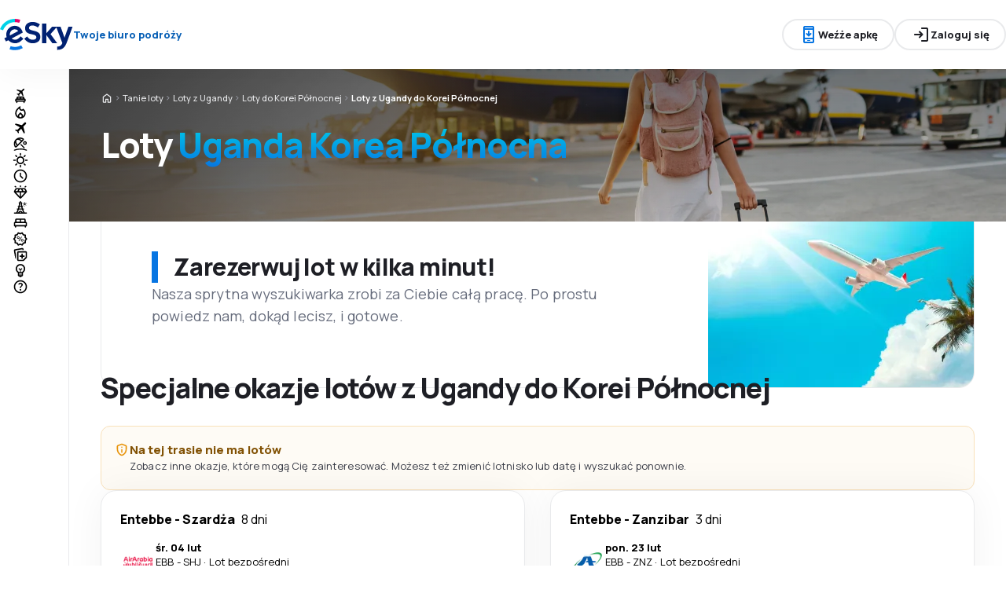

--- FILE ---
content_type: text/html; charset=utf-8
request_url: https://www.esky.pl/tanie-loty/co/ug/co/kp/uganda-korea-polnocna
body_size: 69023
content:
<!DOCTYPE html><html lang="pl"><head><meta charSet="utf-8"/><meta name="viewport" content="width=device-width, initial-scale=1, maximum-scale=1, user-scalable=no"/><link rel="preload" as="image" href="https://www.esky.pl/_fe/img/logo_light_esky.svg" imageSizes="100%"/><link rel="preload" as="image" href="https://www.esky.pl/_fe/img/advertisement_placeholder_mobile_1.png"/><link rel="preload" as="image" href="https://www.esky.pl/_fe/img/advertisement_placeholder_desktop_1.png"/><link rel="preload" as="image" href="https://www.esky.pl/_fe/img/advertisement_placeholder_mobile_2.png"/><link rel="preload" as="image" href="https://www.esky.pl/_fe/img/advertisement_placeholder_desktop_2.png"/><link rel="preload" as="image" imageSrcSet="https://www.esky.com/_fe/img/pinta-images-hero-hero_LP_kierunkowe_default.png?size=16x 16w, https://www.esky.com/_fe/img/pinta-images-hero-hero_LP_kierunkowe_default.png?size=32x 32w, https://www.esky.com/_fe/img/pinta-images-hero-hero_LP_kierunkowe_default.png?size=48x 48w, https://www.esky.com/_fe/img/pinta-images-hero-hero_LP_kierunkowe_default.png?size=64x 64w, https://www.esky.com/_fe/img/pinta-images-hero-hero_LP_kierunkowe_default.png?size=96x 96w, https://www.esky.com/_fe/img/pinta-images-hero-hero_LP_kierunkowe_default.png?size=128x 128w, https://www.esky.com/_fe/img/pinta-images-hero-hero_LP_kierunkowe_default.png?size=256x 256w, https://www.esky.com/_fe/img/pinta-images-hero-hero_LP_kierunkowe_default.png?size=384x 384w, https://www.esky.com/_fe/img/pinta-images-hero-hero_LP_kierunkowe_default.png?size=640x 640w, https://www.esky.com/_fe/img/pinta-images-hero-hero_LP_kierunkowe_default.png?size=750x 750w, https://www.esky.com/_fe/img/pinta-images-hero-hero_LP_kierunkowe_default.png?size=828x 828w, https://www.esky.com/_fe/img/pinta-images-hero-hero_LP_kierunkowe_default.png?size=1080x 1080w, https://www.esky.com/_fe/img/pinta-images-hero-hero_LP_kierunkowe_default.png?size=1200x 1200w, https://www.esky.com/_fe/img/pinta-images-hero-hero_LP_kierunkowe_default.png?size=1920x 1920w, https://www.esky.com/_fe/img/pinta-images-hero-hero_LP_kierunkowe_default.png?size=2048x 2048w, https://www.esky.com/_fe/img/pinta-images-hero-hero_LP_kierunkowe_default.png?size=3840x 3840w" imageSizes="100vw" fetchPriority="high"/><link rel="stylesheet" href="/flp-next/_next/static/css/0f420ae8e937d07b.css" data-precedence="next"/><link rel="stylesheet" href="/flp-next/_next/static/css/2d49fb894df5dcb6.css" data-precedence="next"/><link rel="stylesheet" href="/flp-next/_next/static/css/7c97594f936b17d9.css" data-precedence="next"/><link rel="stylesheet" href="/flp-next/_next/static/css/c61f87c9ea434b06.css" data-precedence="next"/><link rel="preload" as="script" fetchPriority="low" href="/flp-next/_next/static/chunks/webpack-447a25ae866a87c6.js"/><script src="/flp-next/_next/static/chunks/b7255df9-ad1f51200ce442c4.js" async=""></script><script src="/flp-next/_next/static/chunks/2952-def2f41bce1260d7.js" async=""></script><script src="/flp-next/_next/static/chunks/main-app-091e7c8b92326670.js" async=""></script><script src="/flp-next/_next/static/chunks/app/layout-15da71eebcb59934.js" async=""></script><script src="/flp-next/_next/static/chunks/0cbc87f0-69ed0152868209ba.js" async=""></script><script src="/flp-next/_next/static/chunks/0e799d3a-85a2dc6ef94ab61b.js" async=""></script><script src="/flp-next/_next/static/chunks/4509-c83ea4777af31a5f.js" async=""></script><script src="/flp-next/_next/static/chunks/6209-af7e7e6201927c5f.js" async=""></script><script src="/flp-next/_next/static/chunks/app/%5B%5B...slug%5D%5D/page-50d4b3b9561a07c7.js" async=""></script><script src="https://cdn.speedcurve.com/js/lux.js?id=4134562730" async="" crossorigin="anonymous"></script><meta name="next-size-adjust" content=""/><link rel="preconnect" href="https://dbrapi.esky.com"/><link rel="preconnect" href="https://www.googletagmanager.com"/><link rel="preconnect" href="https://www.esky.com"/><link rel="preconnect" href="https://static.esky.com"/><title>Uganda Korea Północna (UG-KP) Tanie loty - Bilety lotnicze - eSky.pl</title><meta name="description" content="Uganda Korea Północna (UG KP) - Rezerwacja Tanich Lotów z Ugandy do Korei Północnej - Bilety Lotnicze. Wyszukiwarka oraz porównywarka lotów z Ugandy do Korei Północnej. Lubisz tanie podróżowanie, promocje, tanie loty? Zaproponujemy Ci najtańsze i najwygodniejsze dla Ciebie oferty lotów z Ugandy do Korei Północnej!"/><meta name="robots" content="index, follow"/><link rel="canonical" href="https://www.esky.pl/tanie-loty/co/ug/co/kp/uganda-korea-polnocna"/><link rel="alternate" hrefLang="bg" href="https://www.esky.bg/samoletni-bileti/co/ug/co/kp/uganda-severna-koreya"/><link rel="alternate" hrefLang="bg-BG" href="https://www.esky.bg/samoletni-bileti/co/ug/co/kp/uganda-severna-koreya"/><link rel="alternate" hrefLang="bs" href="https://www.esky.ba/avio-karte/co/ug/co/kp/uganda-sjeverna-koreja"/><link rel="alternate" hrefLang="bs-BA" href="https://www.esky.ba/avio-karte/co/ug/co/kp/uganda-sjeverna-koreja"/><link rel="alternate" hrefLang="cs" href="https://www.esky.cz/letenky/co/ug/co/kp/uganda-severni-korea"/><link rel="alternate" hrefLang="cs-CZ" href="https://www.esky.cz/letenky/co/ug/co/kp/uganda-severni-korea"/><link rel="alternate" hrefLang="da" href="https://www.eskytravel.dk/billige-flybilletter/co/ug/co/kp/uganda-nordkorea"/><link rel="alternate" hrefLang="da-DK" href="https://www.eskytravel.dk/billige-flybilletter/co/ug/co/kp/uganda-nordkorea"/><link rel="alternate" hrefLang="de" href="https://www.eskytravel.de/fluge/co/ug/co/kp/uganda-nord-korea"/><link rel="alternate" hrefLang="de-AT" href="https://www.esky.at/fluge/co/ug/co/kp/uganda-nord-korea"/><link rel="alternate" hrefLang="de-CH" href="https://www.eskytravel.ch/fluge/co/ug/co/kp/uganda-nord-korea"/><link rel="alternate" hrefLang="de-DE" href="https://www.eskytravel.de/fluge/co/ug/co/kp/uganda-nord-korea"/><link rel="alternate" hrefLang="el" href="https://www.esky.gr/aeroporika-eisitiria/co/ug/co/kp/oygkanta-boreia-korea"/><link rel="alternate" hrefLang="el-GR" href="https://www.esky.gr/aeroporika-eisitiria/co/ug/co/kp/oygkanta-boreia-korea"/><link rel="alternate" hrefLang="en" href="https://www.esky.com/flights/co/ug/co/kp/uganda-north-korea"/><link rel="alternate" hrefLang="en-142" href="https://www.esky.eu/flights/co/ug/co/kp/uganda-north-korea"/><link rel="alternate" hrefLang="en-150" href="https://www.esky.eu/flights/co/ug/co/kp/uganda-north-korea"/><link rel="alternate" hrefLang="en-EG" href="https://www.esky.com.eg/flights/co/ug/co/kp/uganda-north-korea"/><link rel="alternate" hrefLang="en-GB" href="https://www.esky.co.uk/flights/co/ug/co/kp/uganda-north-korea"/><link rel="alternate" hrefLang="en-HK" href="https://www.esky.com.hk/flights/co/ug/co/kp/uganda-north-korea"/><link rel="alternate" hrefLang="en-IE" href="https://www.esky.ie/flights/co/ug/co/kp/uganda-north-korea"/><link rel="alternate" hrefLang="en-KE" href="https://www.esky.co.ke/flights/co/ug/co/kp/uganda-north-korea"/><link rel="alternate" hrefLang="en-MY" href="https://www.esky.com.my/flights/co/ug/co/kp/uganda-north-korea"/><link rel="alternate" hrefLang="en-NG" href="https://www.esky.com.ng/flights/co/ug/co/kp/uganda-north-korea"/><link rel="alternate" hrefLang="en-NZ" href="https://www.eskytravel.co.nz/cheap-flights/co/ug/co/kp/uganda-north-korea"/><link rel="alternate" hrefLang="en-SG" href="https://www.esky.com.sg/flights/co/ug/co/kp/uganda-north-korea"/><link rel="alternate" hrefLang="en-US" href="https://www.esky.com/flights/co/ug/co/kp/uganda-north-korea"/><link rel="alternate" hrefLang="en-ZA" href="https://www.eskytravel.co.za/cheap-flights/co/ug/co/kp/uganda-north-korea"/><link rel="alternate" hrefLang="es" href="https://www.edestinos.com/vuelos-baratos/co/ug/co/kp/uganda-corea-del-norte"/><link rel="alternate" hrefLang="es-BO" href="https://www.edestinos.com.bo/vuelos-baratos/co/ug/co/kp/uganda-corea-del-norte"/><link rel="alternate" hrefLang="es-CL" href="https://www.edestinos.cl/vuelos-baratos/co/ug/co/kp/uganda-corea-del-norte"/><link rel="alternate" hrefLang="es-CO" href="https://www.edestinos.com.co/vuelos-baratos/co/ug/co/kp/uganda-corea-del-norte"/><link rel="alternate" hrefLang="es-CR" href="https://www.edestinos.cr/vuelos-baratos/co/ug/co/kp/uganda-corea-del-norte"/><link rel="alternate" hrefLang="es-DO" href="https://www.edestinos.com.do/vuelos-baratos/co/ug/co/kp/uganda-corea-del-norte"/><link rel="alternate" hrefLang="es-ES" href="https://www.esky.es/vuelos-baratos/co/ug/co/kp/uganda-corea-del-norte"/><link rel="alternate" hrefLang="es-GT" href="https://www.edestinos.com.gt/vuelos-baratos/co/ug/co/kp/uganda-corea-del-norte"/><link rel="alternate" hrefLang="es-HN" href="https://www.edestinos.com.hn/vuelos-baratos/co/ug/co/kp/uganda-corea-del-norte"/><link rel="alternate" hrefLang="es-MX" href="https://www.edestinos.com.mx/vuelos-baratos/co/ug/co/kp/uganda-corea-del-norte"/><link rel="alternate" hrefLang="es-NI" href="https://www.edestinos.com.ni/vuelos-baratos/co/ug/co/kp/uganda-corea-del-norte"/><link rel="alternate" hrefLang="es-PA" href="https://www.edestinos.com.pa/vuelos-baratos/co/ug/co/kp/uganda-corea-del-norte"/><link rel="alternate" hrefLang="es-PE" href="https://www.edestinos.com.pe/vuelos-baratos/co/ug/co/kp/uganda-corea-del-norte"/><link rel="alternate" hrefLang="es-PR" href="https://www.edestinos.com.pr/vuelos-baratos/co/ug/co/kp/uganda-corea-del-norte"/><link rel="alternate" hrefLang="es-PY" href="https://www.edestinos.com.py/vuelos-baratos/co/ug/co/kp/uganda-corea-del-norte"/><link rel="alternate" hrefLang="es-SV" href="https://www.edestinos.com.sv/vuelos-baratos/co/ug/co/kp/uganda-corea-del-norte"/><link rel="alternate" hrefLang="fi" href="https://www.esky.fi/halvat-lennot/co/ug/co/kp/uganda-pohjois-korea"/><link rel="alternate" hrefLang="fi-FI" href="https://www.esky.fi/halvat-lennot/co/ug/co/kp/uganda-pohjois-korea"/><link rel="alternate" hrefLang="fr" href="https://www.esky.fr/vols/co/ug/co/kp/ouganda-coree-du-nord"/><link rel="alternate" hrefLang="fr-FR" href="https://www.esky.fr/vols/co/ug/co/kp/ouganda-coree-du-nord"/><link rel="alternate" hrefLang="fr-MA" href="https://www.esky.co.ma/vols/co/ug/co/kp/ouganda-coree-du-nord"/><link rel="alternate" hrefLang="hr" href="https://www.esky.hr/avio-karte/co/ug/co/kp/uganda-sjeverna-koreja"/><link rel="alternate" hrefLang="hr-HR" href="https://www.esky.hr/avio-karte/co/ug/co/kp/uganda-sjeverna-koreja"/><link rel="alternate" hrefLang="hu" href="https://www.esky.hu/repulojegy/co/ug/co/kp/uganda-eszak-korea"/><link rel="alternate" hrefLang="hu-HU" href="https://www.esky.hu/repulojegy/co/ug/co/kp/uganda-eszak-korea"/><link rel="alternate" hrefLang="it" href="https://www.eskytravel.it/voli/co/ug/co/kp/uganda-corea-del-nord"/><link rel="alternate" hrefLang="it-IT" href="https://www.eskytravel.it/voli/co/ug/co/kp/uganda-corea-del-nord"/><link rel="alternate" hrefLang="nb" href="https://www.eskytravel.no/flybilletter/co/ug/co/kp/uganda-nord-korea"/><link rel="alternate" hrefLang="nb-NO" href="https://www.eskytravel.no/flybilletter/co/ug/co/kp/uganda-nord-korea"/><link rel="alternate" hrefLang="nl" href="https://www.esky.nl/vliegtickets/co/ug/co/kp/oeganda-noord-korea"/><link rel="alternate" hrefLang="nl-BE" href="https://www.eskytravel.be/vliegtickets/co/ug/co/kp/oeganda-noord-korea"/><link rel="alternate" hrefLang="nl-NL" href="https://www.esky.nl/vliegtickets/co/ug/co/kp/oeganda-noord-korea"/><link rel="alternate" hrefLang="pl" href="https://www.esky.pl/tanie-loty/co/ug/co/kp/uganda-korea-polnocna"/><link rel="alternate" hrefLang="pl-PL" href="https://www.esky.pl/tanie-loty/co/ug/co/kp/uganda-korea-polnocna"/><link rel="alternate" hrefLang="pt" href="https://www.esky.pt/voos-baratos/co/ug/co/kp/uganda-coreia-do-norte"/><link rel="alternate" hrefLang="pt-PT" href="https://www.esky.pt/voos-baratos/co/ug/co/kp/uganda-coreia-do-norte"/><link rel="alternate" hrefLang="ro" href="https://www.esky.ro/bilete-de-avion/co/ug/co/kp/uganda-correa-de-nord"/><link rel="alternate" hrefLang="ro-MD" href="https://www.esky.md/bilete-de-avion/co/ug/co/kp/uganda-correa-de-nord"/><link rel="alternate" hrefLang="ro-RO" href="https://www.esky.ro/bilete-de-avion/co/ug/co/kp/uganda-correa-de-nord"/><link rel="alternate" hrefLang="sk" href="https://www.esky.sk/letenky/co/ug/co/kp/uganda-korejska-ludovodemokraticka-republikaseverna-korea"/><link rel="alternate" hrefLang="sk-SK" href="https://www.esky.sk/letenky/co/ug/co/kp/uganda-korejska-ludovodemokraticka-republikaseverna-korea"/><link rel="alternate" hrefLang="sr" href="https://www.esky.rs/avio-karte/co/ug/co/kp/uganda-severna-koreja"/><link rel="alternate" hrefLang="sr-RS" href="https://www.esky.rs/avio-karte/co/ug/co/kp/uganda-severna-koreja"/><link rel="alternate" hrefLang="sv" href="https://www.esky.se/billiga-flyg/co/ug/co/kp/uganda-nordkorea"/><link rel="alternate" hrefLang="sv-SE" href="https://www.esky.se/billiga-flyg/co/ug/co/kp/uganda-nordkorea"/><link rel="alternate" hrefLang="tr" href="https://www.esky.com.tr/ucak-bileti/co/ug/co/kp/uganda-kuzey-kore"/><link rel="alternate" hrefLang="tr-TR" href="https://www.esky.com.tr/ucak-bileti/co/ug/co/kp/uganda-kuzey-kore"/><link rel="alternate" hrefLang="x-default" href="https://www.esky.com/flights/co/ug/co/kp/uganda-north-korea"/><meta property="og:title" content="Uganda Korea Północna (UG-KP) Tanie loty - Bilety lotnicze - eSky.pl"/><meta property="og:description" content="Uganda Korea Północna (UG KP) - Rezerwacja Tanich Lotów z Ugandy do Korei Północnej - Bilety Lotnicze. Wyszukiwarka oraz porównywarka lotów z Ugandy do Korei Północnej. Lubisz tanie podróżowanie, promocje, tanie loty? Zaproponujemy Ci najtańsze i najwygodniejsze dla Ciebie oferty lotów z Ugandy do Korei Północnej!"/><meta property="og:url" content="https://www.esky.pl/tanie-loty/co/ug/co/kp/uganda-korea-polnocna"/><meta property="og:site_name" content="eSky.pl - Bilety lotnicze, City Break, Wakacje"/><meta property="og:locale" content="pl_PL"/><meta property="og:image" content="https://www.esky.com/_fe/img/pinta-images-hero-hero_LP_kierunkowe_default.png?size=1200x630"/><meta property="og:image:width" content="1200"/><meta property="og:image:height" content="630"/><meta property="og:image:type" content="image/png"/><meta property="og:image" content="https://www.esky.com/_fe/img/pinta-images-hero-hero_LP_kierunkowe_default.png?size=800x800"/><meta property="og:image:width" content="800"/><meta property="og:image:height" content="800"/><meta property="og:image:type" content="image/png"/><meta property="og:type" content="website"/><meta name="twitter:card" content="summary_large_image"/><meta name="twitter:title" content="Uganda Korea Północna (UG-KP) Tanie loty - Bilety lotnicze - eSky.pl"/><meta name="twitter:description" content="Uganda Korea Północna (UG KP) - Rezerwacja Tanich Lotów z Ugandy do Korei Północnej - Bilety Lotnicze. Wyszukiwarka oraz porównywarka lotów z Ugandy do Korei Północnej. Lubisz tanie podróżowanie, promocje, tanie loty? Zaproponujemy Ci najtańsze i najwygodniejsze dla Ciebie oferty lotów z Ugandy do Korei Północnej!"/><meta name="twitter:image" content="https://www.esky.com/_fe/img/pinta-images-hero-hero_LP_kierunkowe_default.png?size=1200x630"/><meta name="twitter:image:width" content="1200"/><meta name="twitter:image:height" content="630"/><meta name="twitter:image:type" content="image/png"/><meta name="twitter:image" content="https://www.esky.com/_fe/img/pinta-images-hero-hero_LP_kierunkowe_default.png?size=800x800"/><meta name="twitter:image:width" content="800"/><meta name="twitter:image:height" content="800"/><meta name="twitter:image:type" content="image/png"/><link rel="icon" href="https://static1.eskypartners.com/favicons/esky.ico"/><noscript><iframe src="https://etm.esky.pl/ns.html?id=GTM-TZ82"></iframe></noscript><script id="lux">LUX = function() {
            function n() {
                return Date.now ? Date.now() : +new Date
            }
            var r, t = n(),
                a = window.performance || {},
                e = a.timing || {
                    activationStart: 0,
                    navigationStart: (null === (r = window.LUX) || void 0 === r ? void 0 : r.ns) || t
                };

            function i() {
                return a.now ? (r = a.now(), Math.floor(r)) : n() - e.navigationStart;
                var r
            }(LUX = window.LUX || {}).ac = [], LUX.addData = function(n, r) {
                return LUX.cmd(["addData", n, r])
            }, LUX.cmd = function(n) {
                return LUX.ac.push(n)
            }, LUX.getDebug = function() {
                return [
                    [t, 0, []]
                ]
            }, LUX.init = function() {
                return LUX.cmd(["init"])
            }, LUX.mark = function() {
                for (var n = [], r = 0; r < arguments.length; r++) n[r] = arguments[r];
                if (a.mark) return a.mark.apply(a, n);
                var t = n[0],
                    e = n[1] || {};
                void 0 === e.startTime && (e.startTime = i());
                LUX.cmd(["mark", t, e])
            }, LUX.markLoadTime = function() {
                return LUX.cmd(["markLoadTime", i()])
            }, LUX.measure = function() {
                for (var n = [], r = 0; r < arguments.length; r++) n[r] = arguments[r];
                if (a.measure) return a.measure.apply(a, n);
                var t, e = n[0],
                    o = n[1],
                    u = n[2];
                t = "object" == typeof o ? n[1] : {
                    start: o,
                    end: u
                };
                t.duration || t.end || (t.end = i());
                LUX.cmd(["measure", e, t])
            }, LUX.send = function() {
                return LUX.cmd(["send"])
            }, LUX.ns = t;
            var o = LUX;
            return window.LUX_ae = [], window.addEventListener("error", (function(n) {
                window.LUX_ae.push(n)
            })), o
          }();
          LUX.samplerate = (function (p, s) { try { return Math.max.apply(null, String(s).split(';').map(function (v, i) { return i === 0 ? ['*', v] : v.split(':'); }).map(function (a) { return [new RegExp('^' + a[0].replace(/\*/g, '.*').replace(/\+/g, '\$&'), 'i'), parseInt(a[1], 10) ]; }).filter(function (a) { return a[0].test(p); }).map(function (a) { return a[1]; })) || void 0 } catch(e) { return; }; })(location.pathname, "20;/n-tanie-loty/*:100");
        </script><script src="/flp-next/_next/static/chunks/polyfills-42372ed130431b0a.js" noModule=""></script></head><body class="__className_e827b0 antialiased"><div hidden=""><!--$--><!--/$--></div><div><header><div class="top-bar_topBar___qPnh" data-testid="header"><div class="top-bar_start__L7OAO"><a target="_top" href="https://www.esky.pl"><img alt="host" class="h-[32px] min-w-[74px] xs:h-[40px] xs:min-w-[92px]" height="40" src="https://www.esky.pl/_fe/img/logo_light_esky.svg" loading="eager" width="auto" decoding="sync" sizes="100%"/></a><span class="top-bar_slogan__eVoZ1">Twoje biuro podróży</span></div><div class="top-bar_center__FFpKD"><div><div class="get-app-widget_getAppButtonDesktop__TiYOt"><div class="button button_button__4iwyR " variant="outline" color="neutral" extent="small"><button class="button_base__EuiU_ "><span class="button-content flex items-center justify-center w-full gap-8" style="opacity:1;transition:opacity 0.2s"><div class="pi-icon text-accent-1-500"><svg width="24" preserveAspectRatio="xMidYMid meet" viewBox="0 0 24 24" xmlns="http://www.w3.org/2000/svg" fill="none"><path fill="currentColor" d="M11 11.15V8c0-.283.096-.52.287-.713A.968.968 0 0 1 12 7c.283 0 .52.096.713.287.191.192.287.43.287.713v3.15l.9-.875a.933.933 0 0 1 .688-.275c.275 0 .512.1.712.3a.948.948 0 0 1 .275.7.948.948 0 0 1-.275.7l-2.6 2.6c-.2.2-.433.3-.7.3a.96.96 0 0 1-.7-.3l-2.6-2.6a.977.977 0 0 1-.287-.688.93.93 0 0 1 .287-.712.977.977 0 0 1 .688-.288.973.973 0 0 1 .712.263l.9.875zM7 23c-.55 0-1.02-.196-1.412-.587A1.926 1.926 0 0 1 5 21V3c0-.55.196-1.02.588-1.413A1.926 1.926 0 0 1 7 1h10c.55 0 1.02.196 1.413.587.39.393.587.863.587 1.413v18c0 .55-.196 1.02-.587 1.413A1.926 1.926 0 0 1 17 23H7zm0-5v3h10v-3H7zm0-2h10V6H7v10zM7 4h10V3H7v1zm3.5 16h3a.48.48 0 0 0 .35-.15.48.48 0 0 0 0-.7.48.48 0 0 0-.35-.15h-3a.48.48 0 0 0-.35.15.48.48 0 0 0 0 .7c.1.1.217.15.35.15z"></path></svg></div>Weźże apkę</span></button></div></div><div class="get-app-widget_getAppButtonMobile__BWKyn"><div class="button button_button__4iwyR " variant="outline" color="neutral" extent="small"><a class="button_base__EuiU_ " target="_blank" href="https://smart.link/ssvsxvczmcvrc"><span class="button-content flex items-center justify-center w-full gap-8" style="opacity:1;transition:opacity 0.2s"><div class="pi-icon text-accent-1-500"><svg width="24" preserveAspectRatio="xMidYMid meet" viewBox="0 0 24 24" xmlns="http://www.w3.org/2000/svg" fill="none"><path fill="currentColor" d="M11 11.15V8c0-.283.096-.52.287-.713A.968.968 0 0 1 12 7c.283 0 .52.096.713.287.191.192.287.43.287.713v3.15l.9-.875a.933.933 0 0 1 .688-.275c.275 0 .512.1.712.3a.948.948 0 0 1 .275.7.948.948 0 0 1-.275.7l-2.6 2.6c-.2.2-.433.3-.7.3a.96.96 0 0 1-.7-.3l-2.6-2.6a.977.977 0 0 1-.287-.688.93.93 0 0 1 .287-.712.977.977 0 0 1 .688-.288.973.973 0 0 1 .712.263l.9.875zM7 23c-.55 0-1.02-.196-1.412-.587A1.926 1.926 0 0 1 5 21V3c0-.55.196-1.02.588-1.413A1.926 1.926 0 0 1 7 1h10c.55 0 1.02.196 1.413.587.39.393.587.863.587 1.413v18c0 .55-.196 1.02-.587 1.413A1.926 1.926 0 0 1 17 23H7zm0-5v3h10v-3H7zm0-2h10V6H7v10zM7 4h10V3H7v1zm3.5 16h3a.48.48 0 0 0 .35-.15.48.48 0 0 0 0-.7.48.48 0 0 0-.35-.15h-3a.48.48 0 0 0-.35.15.48.48 0 0 0 0 .7c.1.1.217.15.35.15z"></path></svg></div>Weźże apkę</span></a></div></div></div></div><div class="top-bar_end__0NFTX"><slot slot="claim-button"></slot><slot slot="mobile-icon-uz-button"></slot><div class="top-bar_desktop__0O3oQ"><slot slot="desktop-icon-uz-button"></slot></div><div class="hidden xs:block"><div class="button button_button__4iwyR " variant="outline" color="neutral" extent="small"><button class="button_base__EuiU_ " target="_blank" rel="nofollow"><span class="button-content flex items-center justify-center w-full gap-8" style="opacity:1;transition:opacity 0.2s"><div class="pi-icon"><svg width="24" preserveAspectRatio="xMidYMid meet" viewBox="0 0 24 24" xmlns="http://www.w3.org/2000/svg" fill="none"><path fill="currentColor" d="M13 21a.968.968 0 0 1-.713-.288A.968.968 0 0 1 12 20a.97.97 0 0 1 .287-.712A.968.968 0 0 1 13 19h6V5h-6a.968.968 0 0 1-.713-.287A.967.967 0 0 1 12 4a.97.97 0 0 1 .287-.712A.968.968 0 0 1 13 3h6c.55 0 1.02.196 1.413.587.39.393.587.863.587 1.413v14c0 .55-.196 1.02-.587 1.413A1.926 1.926 0 0 1 19 21h-6zm-1.825-8H4a.967.967 0 0 1-.712-.287A.968.968 0 0 1 3 12a.97.97 0 0 1 .288-.713A.967.967 0 0 1 4 11h7.175L9.3 9.125a.918.918 0 0 1-.275-.675c0-.267.092-.5.275-.7a.948.948 0 0 1 .7-.313.946.946 0 0 1 .725.288L14.3 11.3c.2.2.3.433.3.7 0 .267-.1.5-.3.7l-3.575 3.575a.93.93 0 0 1-.713.288 1.02 1.02 0 0 1-.712-.313.973.973 0 0 1-.263-.713.977.977 0 0 1 .288-.687l1.85-1.85z"></path></svg></div>Zaloguj się</span></button></div></div><div class="button button_button__4iwyR xs:!hidden" variant="invisible" color="neutral" extent="medium" icon="true"><button class="button_base__EuiU_ " aria-label="Otwórz menu" type="button"><span class="button-content flex items-center justify-center w-full gap-8" style="opacity:1;transition:opacity 0.2s"><div class="pi-icon"><svg width="20" preserveAspectRatio="xMidYMid meet" viewBox="0 0 24 24" xmlns="http://www.w3.org/2000/svg" fill="none"><path fill="currentColor" d="M4 18a.967.967 0 0 1-.712-.288A.968.968 0 0 1 3 17c0-.283.096-.52.288-.712A.967.967 0 0 1 4 16h16c.283 0 .52.096.712.288.192.191.288.429.288.712s-.096.52-.288.712A.968.968 0 0 1 20 18H4zm0-5a.967.967 0 0 1-.712-.287A.968.968 0 0 1 3 12a.97.97 0 0 1 .288-.713A.967.967 0 0 1 4 11h16a.97.97 0 0 1 .712.287c.192.192.288.43.288.713s-.096.52-.288.713A.968.968 0 0 1 20 13H4zm0-5a.968.968 0 0 1-.712-.287A.968.968 0 0 1 3 7a.97.97 0 0 1 .288-.713A.968.968 0 0 1 4 6h16a.97.97 0 0 1 .712.287c.192.192.288.43.288.713s-.096.52-.288.713A.968.968 0 0 1 20 8H4z"></path></svg></div></span></button></div></div><div class="top-bar_overlay__ki9gL"><slot slot="popover"></slot><div slot="dialog"></div></div></div><div class="side-bar_sidebar__CHEnH" is-expanded="false"><div class="side-bar_cover__YqRNe" role="presentation"></div><div class="side-bar_content__sDnu_"><div class="side-bar_collapsedWrapper__axm_L"><div class="navigation-menu-group_list__beYMW"><div class="navigation-menu-group_listItem__pjdas"><div class="pi-icon"><svg width="20" preserveAspectRatio="xMidYMid meet" viewBox="0 0 24 24" xmlns="http://www.w3.org/2000/svg" fill="none"><path fill="currentColor" d="m12.8 7.65-2.65 2.65.225 1.45a.405.405 0 0 1-.012.225.575.575 0 0 1-.138.2l-.1.1c-.133.133-.28.183-.437.15a.525.525 0 0 1-.363-.275l-.85-1.6-1.7-.925a.383.383 0 0 1-.225-.313.419.419 0 0 1 .125-.362l.2-.2c.033-.033.15-.075.35-.125l1.5.2 2.65-2.65-4.7-2.55a.482.482 0 0 1-.3-.425.602.602 0 0 1 .175-.5l.175-.175a.597.597 0 0 1 .263-.163.487.487 0 0 1 .287.013L13.55 4l2.7-2.7c.2-.2.442-.3.725-.3s.525.1.725.3c.2.2.3.442.3.725s-.1.525-.3.725L15 5.45l1.6 6.25a.622.622 0 0 1 .012.325.59.59 0 0 1-.162.275l-.1.1a.606.606 0 0 1-.55.175.618.618 0 0 1-.475-.325L12.8 7.65z"></path><path fill="currentColor" fill-rule="evenodd" d="M6.25 23c-.25 0-.43-.3-.43-.3L5.5 21A1.5 1.5 0 0 1 4 19.5V18c0-.283.11-.89.61-1.39.5-.5 1.107-.61 1.39-.61v-1c0-.5.22-1.02.61-1.41C7 13.2 7.5 13 8 13h8c.55 0 1.02.196 1.413.588.391.391.587.862.587 1.412v1c.55 0 1.02.196 1.413.587.391.392.587.863.587 1.413v1.5a1.5 1.5 0 0 1-1.5 1.5l-.32 1.7c-.18.288-.18.3-.43.3h-.5c-.25 0-.246 0-.426-.3L16.5 21h-9l-.32 1.7s-.18.3-.43.3h-.5zM6 18v1h12v-1H6zm10-2v-1h-3v1h3zm-5 0v-1H8v1h3z" clip-rule="evenodd"></path></svg></div></div><div class="navigation-menu-group_listItem__pjdas" data-active="true"><div class="pi-icon"><svg width="20" preserveAspectRatio="xMidYMid meet" viewBox="0 0 24 25" xmlns="http://www.w3.org/2000/svg" fill="none"><path fill="currentColor" d="M6 14.5c0 .867.175 1.688.525 2.462.35.776.85 1.455 1.5 2.038A1.158 1.158 0 0 1 8 18.775v-.225c0-.533.1-1.033.3-1.5.2-.467.492-.892.875-1.275L12 13l2.825 2.775c.383.383.675.808.875 1.275.2.467.3.967.3 1.5v.225c0 .067-.008.142-.025.225a6.073 6.073 0 0 0 1.5-2.038c.35-.774.525-1.595.525-2.462 0-.833-.154-1.62-.462-2.363A6.102 6.102 0 0 0 16.2 10.15a3.951 3.951 0 0 1-2.175.65c-1.033 0-1.93-.342-2.688-1.025a3.908 3.908 0 0 1-1.312-2.525A14.48 14.48 0 0 0 8.3 8.963c-.5.591-.92 1.191-1.263 1.8a8.303 8.303 0 0 0-.774 1.862A7.017 7.017 0 0 0 6 14.5zm6 1.3-1.425 1.4a1.981 1.981 0 0 0-.425.625c-.1.233-.15.475-.15.725 0 .533.196.992.588 1.375.391.383.862.575 1.412.575.55 0 1.02-.192 1.412-.575.392-.383.588-.842.588-1.375a1.8 1.8 0 0 0-.15-.738 2.026 2.026 0 0 0-.425-.612L12 15.8zm0-12.3v3.3c0 .567.196 1.042.588 1.425.391.383.87.575 1.437.575.3 0 .58-.063.838-.188a1.98 1.98 0 0 0 .687-.562L16 7.5a7.704 7.704 0 0 1 2.925 2.925A8.052 8.052 0 0 1 20 14.5c0 2.233-.775 4.125-2.325 5.675-1.55 1.55-3.442 2.325-5.675 2.325-2.233 0-4.125-.775-5.675-2.325C4.775 18.625 4 16.733 4 14.5c0-2.15.72-4.192 2.162-6.125C7.604 6.442 9.55 4.817 12 3.5z"></path></svg></div></div><div class="navigation-menu-group_listItem__pjdas"><div class="pi-icon"><svg width="20" preserveAspectRatio="xMidYMid meet" viewBox="0 0 24 24" xmlns="http://www.w3.org/2000/svg" fill="none"><path fill="currentColor" d="m6.85 17.15-2.5-1.375a.563.563 0 0 1-.313-.437.554.554 0 0 1 .163-.488l.3-.3a.567.567 0 0 1 .5-.15l2.2.3 3.9-3.9-6.8-3.7a.804.804 0 0 1-.438-.625.807.807 0 0 1 .238-.725l.25-.25a.806.806 0 0 1 .387-.225.97.97 0 0 1 .438 0L14.25 7.6l3.925-3.875a1.442 1.442 0 0 1 1.063-.425c.425 0 .779.142 1.062.425.283.283.425.638.425 1.063 0 .425-.142.779-.425 1.062l-3.9 3.9 2.325 9.025c.033.167.03.33-.013.488a.897.897 0 0 1-.237.412l-.125.125c-.233.233-.504.325-.813.275a.908.908 0 0 1-.687-.5L13.2 12.9l-3.9 3.9.3 2.15a.702.702 0 0 1-.025.325.703.703 0 0 1-.175.275l-.125.125a.704.704 0 0 1-.6.213.648.648 0 0 1-.525-.363l-1.3-2.375z"></path></svg></div></div><div class="navigation-menu-group_listItem__pjdas"><div class="pi-icon"><svg width="20" preserveAspectRatio="xMidYMid meet" viewBox="0 0 24 25" xmlns="http://www.w3.org/2000/svg" fill="none"><path fill="currentColor" d="m16.93 18.51-4.649-4.59a.873.873 0 0 1-.258-.65c0-.262.086-.479.258-.649a.896.896 0 0 1 .658-.255c.266 0 .485.085.657.255l4.648 4.59c.172.17.258.387.258.65a.875.875 0 0 1-.258.649.896.896 0 0 1-.657.255.896.896 0 0 1-.658-.255zM3.431 16.84a9.173 9.173 0 0 1-1.08-2.422A9.585 9.585 0 0 1 2 11.833c0-1.206.227-2.38.68-3.524.455-1.143 1.151-2.179 2.09-3.106a9.27 9.27 0 0 1 3.157-2.075 9.75 9.75 0 0 1 3.58-.684c.892 0 1.764.12 2.617.36a9.31 9.31 0 0 1 2.43 1.077c.485.31.743.75.774 1.322.032.572-.172 1.074-.61 1.507L6.296 17.003c-.439.433-.951.634-1.538.603-.587-.031-1.029-.286-1.326-.765zm1.526-1.159 1.267-1.251c-.25-.325-.489-.657-.716-.997a14.25 14.25 0 0 1-.622-1.02c-.188-.34-.352-.68-.493-1.02a15.86 15.86 0 0 1-.375-.997 7.838 7.838 0 0 0-.035 2.735 6.71 6.71 0 0 0 .974 2.55zm2.629-2.55 5.21-5.193a11.157 11.157 0 0 0-2.03-1.24 8.404 8.404 0 0 0-1.913-.65c-.594-.115-1.13-.134-1.608-.057-.477.077-.849.247-1.115.51-.266.278-.438.653-.516 1.124-.078.472-.059 1.005.059 1.6.117.595.336 1.225.657 1.89.32.664.74 1.336 1.256 2.016zm7.84-7.743a7.52 7.52 0 0 0-2.63-.974 7.589 7.589 0 0 0-2.769.047 12.653 12.653 0 0 1 2.066.846c.344.178.684.379 1.02.603.337.224.67.467.998.73l1.315-1.252z"></path><path fill="currentColor" fill-rule="evenodd" d="M18.901 11.903a1.12 1.12 0 0 0 1.127-1.113A1.12 1.12 0 0 0 18.9 9.677a1.12 1.12 0 0 0-1.127 1.113 1.12 1.12 0 0 0 1.127 1.113zm0 1.669c1.556 0 2.817-1.246 2.817-2.782 0-1.537-1.261-2.782-2.817-2.782-1.556 0-2.817 1.245-2.817 2.782 0 1.536 1.261 2.782 2.817 2.782zM20.827 22.378c-6.855-2.85-14.651-1.186-17.668.006a.849.849 0 0 1-1.098-.465.831.831 0 0 1 .47-1.085c3.244-1.281 11.534-3.079 18.952.006a.83.83 0 0 1 .45 1.093.849.849 0 0 1-1.106.445z" clip-rule="evenodd"></path></svg></div></div><div class="navigation-menu-group_listItem__pjdas"><div class="pi-icon"><svg width="20" preserveAspectRatio="xMidYMid meet" viewBox="0 0 24 24" xmlns="http://www.w3.org/2000/svg" fill="none"><path fill="currentColor" d="M12 5a.968.968 0 0 1-.713-.287A.967.967 0 0 1 11 4V2a.97.97 0 0 1 .287-.712A.968.968 0 0 1 12 1a.97.97 0 0 1 .713.288A.968.968 0 0 1 13 2v2c0 .283-.096.52-.287.713A.968.968 0 0 1 12 5zm4.95 2.05a.933.933 0 0 1-.275-.688c0-.274.092-.512.275-.712l1.4-1.425c.2-.2.438-.3.712-.3.275 0 .513.1.713.3a.948.948 0 0 1 .275.7.948.948 0 0 1-.275.7L18.35 7.05a.948.948 0 0 1-.7.275.948.948 0 0 1-.7-.275zM20 13a.968.968 0 0 1-.712-.287A.968.968 0 0 1 19 12a.97.97 0 0 1 .288-.713A.968.968 0 0 1 20 11h2a.97.97 0 0 1 .712.287c.192.192.288.43.288.713s-.096.52-.288.713A.968.968 0 0 1 22 13h-2zm-8 10a.968.968 0 0 1-.713-.288A.968.968 0 0 1 11 22v-2a.97.97 0 0 1 .287-.712A.968.968 0 0 1 12 19a.97.97 0 0 1 .713.288A.968.968 0 0 1 13 20v2a.97.97 0 0 1-.287.712A.968.968 0 0 1 12 23zM5.65 7.05l-1.425-1.4c-.2-.2-.3-.442-.3-.725s.1-.517.3-.7a.948.948 0 0 1 .7-.275.95.95 0 0 1 .7.275L7.05 5.65a.948.948 0 0 1 .275.7.948.948 0 0 1-.275.7c-.2.183-.433.275-.7.275-.267 0-.5-.092-.7-.275zm12.7 12.725-1.4-1.425a1.019 1.019 0 0 1-.275-.713c0-.274.092-.504.275-.687a.933.933 0 0 1 .688-.275c.274 0 .512.092.712.275l1.425 1.4a.87.87 0 0 1 .288.7 1.085 1.085 0 0 1-.288.725c-.2.2-.442.3-.725.3a.908.908 0 0 1-.7-.3zM2 13a.967.967 0 0 1-.712-.287A.968.968 0 0 1 1 12a.97.97 0 0 1 .288-.713A.967.967 0 0 1 2 11h2c.283 0 .52.096.713.287.191.192.287.43.287.713s-.096.52-.287.713A.967.967 0 0 1 4 13H2zm2.225 6.775a.948.948 0 0 1-.275-.7.95.95 0 0 1 .275-.7L5.65 16.95a.933.933 0 0 1 .688-.275c.274 0 .512.092.712.275.2.2.3.438.3.713 0 .274-.1.512-.3.712l-1.4 1.4c-.2.2-.442.3-.725.3a.908.908 0 0 1-.7-.3zM12 18c-1.667 0-3.083-.583-4.25-1.75C6.583 15.083 6 13.667 6 12c0-1.667.583-3.083 1.75-4.25C8.917 6.583 10.333 6 12 6c1.667 0 3.083.583 4.25 1.75C17.417 8.917 18 10.333 18 12c0 1.667-.583 3.083-1.75 4.25C15.083 17.417 13.667 18 12 18zm0-2c1.1 0 2.042-.392 2.825-1.175C15.608 14.042 16 13.1 16 12s-.392-2.042-1.175-2.825C14.042 8.392 13.1 8 12 8s-2.042.392-2.825 1.175C8.392 9.958 8 10.9 8 12s.392 2.042 1.175 2.825C9.958 15.608 10.9 16 12 16z"></path></svg></div></div><div class="navigation-menu-group_listItem__pjdas"><div class="pi-icon"><svg width="20" preserveAspectRatio="xMidYMid meet" viewBox="0 0 24 24" xmlns="http://www.w3.org/2000/svg" fill="none"><path fill="currentColor" d="M13 11.6V8a.967.967 0 0 0-.287-.713A.968.968 0 0 0 12 7a.968.968 0 0 0-.713.287A.967.967 0 0 0 11 8v3.975a.997.997 0 0 0 .3.725l3.3 3.3a.948.948 0 0 0 .7.275A.948.948 0 0 0 16 16a.948.948 0 0 0 .275-.7.948.948 0 0 0-.275-.7l-3-3zM12 22a9.738 9.738 0 0 1-3.9-.788 10.099 10.099 0 0 1-3.175-2.137c-.9-.9-1.612-1.958-2.137-3.175A9.738 9.738 0 0 1 2 12a9.74 9.74 0 0 1 .788-3.9 10.099 10.099 0 0 1 2.137-3.175c.9-.9 1.958-1.612 3.175-2.137A9.738 9.738 0 0 1 12 2a9.74 9.74 0 0 1 3.9.788 10.098 10.098 0 0 1 3.175 2.137c.9.9 1.613 1.958 2.137 3.175A9.738 9.738 0 0 1 22 12a9.738 9.738 0 0 1-.788 3.9 10.098 10.098 0 0 1-2.137 3.175c-.9.9-1.958 1.613-3.175 2.137A9.738 9.738 0 0 1 12 22zm0-2c2.217 0 4.104-.78 5.663-2.337C19.22 16.104 20 14.217 20 12s-.78-4.104-2.337-5.662C16.104 4.779 14.217 4 12 4s-4.104.78-5.662 2.338C4.779 7.896 4 9.783 4 12s.78 4.104 2.338 5.663C7.896 19.22 9.783 20 12 20z"></path></svg></div></div><div class="navigation-menu-group_listItem__pjdas"><div class="pi-icon"><svg width="20" preserveAspectRatio="xMidYMid meet" viewBox="0 0 24 24" xmlns="http://www.w3.org/2000/svg" fill="none"><path fill="currentColor" d="M12 22.5c-.294 0-.58-.06-.857-.178a2.145 2.145 0 0 1-.727-.51l-7.948-8.675A1.79 1.79 0 0 1 2 11.928c0-.142.013-.288.039-.438a1.04 1.04 0 0 1 .169-.415l1.948-3.532c.19-.316.446-.569.766-.759.32-.19.68-.284 1.078-.284h12c.398 0 .758.095 1.078.284.32.19.576.443.766.759l1.948 3.532c.087.126.143.264.169.415.026.15.039.296.039.438a1.79 1.79 0 0 1-.468 1.209l-7.948 8.676c-.207.22-.45.39-.727.51A2.159 2.159 0 0 1 12 22.5zM9.532 11.24h4.935L12.91 8.397h-1.818l-1.559 2.845zm1.429 8.226v-6.329H5.195l5.766 6.329zm2.078 0 5.766-6.329H13.04v6.329zm3.74-8.225h2.753l-1.558-2.845h-2.753l1.558 2.845zm-12.311 0H7.22l1.558-2.845H6.026l-1.558 2.845zM3.296 3.391c.198-.174.429-.26.692-.26.264 0 .494.086.692.26L5.397 4a.8.8 0 0 1 .296.62.8.8 0 0 1-.296.62 1.03 1.03 0 0 1-.705.26 1.03 1.03 0 0 1-.704-.26l-.692-.631C3.1 4.435 3 4.232 3 4c0-.232.099-.435.296-.609zm8.722-.891c.28 0 .515.083.704.25.19.167.285.373.285.62v.87a.792.792 0 0 1-.284.619c-.19.166-.425.25-.705.25-.28 0-.514-.084-.704-.25a.792.792 0 0 1-.284-.62v-.87c0-.246.095-.452.284-.619.19-.167.424-.25.704-.25zm8.697.891c.198.174.293.377.285.609-.009.232-.112.435-.31.609l-.691.63a1.015 1.015 0 0 1-.692.261 1.02 1.02 0 0 1-.692-.26.8.8 0 0 1-.296-.62.8.8 0 0 1 .296-.62l.692-.609a1.03 1.03 0 0 1 .704-.26c.272 0 .507.086.704.26z"></path></svg></div></div><div class="navigation-menu-group_listItem__pjdas"><div class="pi-icon"><svg width="20" preserveAspectRatio="xMidYMid meet" viewBox="0 0 24 25" xmlns="http://www.w3.org/2000/svg" fill="none"><path fill="currentColor" fill-rule="evenodd" d="M11.986 2.444c.501 0 .908.407.908.909v.909h.908a.908.908 0 0 1 .467 1.689c.043 1.336.198 2.76.458 4.22h.436a.909.909 0 0 1 0 1.818h-.06c.178.756.383 1.516.614 2.273h.808a.908.908 0 0 1 0 1.818h-.197a31.059 31.059 0 0 0 2.083 4.546h2.653a.908.908 0 0 1 0 1.818h-6.336a.85.85 0 0 1-.039 0H9.284a.94.94 0 0 1-.042 0H2.908a.908.908 0 0 1 0-1.819H5.56a31.072 31.072 0 0 0 2.083-4.545h-.197a.909.909 0 0 1 0-1.818h.808c.231-.757.436-1.517.614-2.273h-.06a.908.908 0 0 1 0-1.818h.436c.26-1.46.415-2.884.459-4.22a.909.909 0 0 1 .466-1.689h.908v-.91c0-.501.407-.908.908-.908zm-.47 3.636a31.343 31.343 0 0 1-.428 4.091h1.797a31.343 31.343 0 0 1-.429-4.09h-.94zm1.725 5.91h-2.51a37.186 37.186 0 0 1-.581 2.272h3.672a37.186 37.186 0 0 1-.581-2.273zm1.16 4.09H9.57a34.022 34.022 0 0 1-1.944 4.546h.99a8.01 8.01 0 0 1 .058-.145c.164-.397.447-1 .853-1.407l.024-.024c.463-.464 1.15-1.152 2.434-1.152 1.285 0 1.97.688 2.434 1.152l.024.024c.438.439.72 1.034.883 1.444l.043.107h.975A34.043 34.043 0 0 1 14.4 16.08zm-1.038 4.546a1.506 1.506 0 0 0-.203-.267c-.445-.445-.665-.643-1.174-.643-.509 0-.73.198-1.174.643-.058.058-.123.15-.192.266h2.743zM18.44 8.943c-.448 0-.83-.158-1.145-.474a1.563 1.563 0 0 1-.474-1.147c0-.448.158-.83.474-1.146a1.559 1.559 0 0 1 1.145-.474c.447 0 .83.158 1.145.474.315.316.473.698.473 1.146 0 .449-.158.83-.473 1.147a1.558 1.558 0 0 1-1.145.474zm.688-.932a.936.936 0 0 1-.688.284.935.935 0 0 1-.688-.284.938.938 0 0 1-.283-.689c0-.27.094-.5.283-.688a.935.935 0 0 1 .688-.284c.27 0 .499.095.688.284a.94.94 0 0 1 .283.688c0 .27-.095.5-.283.69z" clip-rule="evenodd"></path><path fill="currentColor" d="M18.44 8.295c.27 0 .499-.095.688-.284a.938.938 0 0 0 .283-.689c0-.27-.095-.5-.283-.688a.936.936 0 0 0-.688-.284.935.935 0 0 0-.688.284.938.938 0 0 0-.283.688c0 .27.094.5.283.69a.94.94 0 0 0 .688.283zM20.382 9.729l-.34-.349a.33.33 0 0 1-.09-.23.3.3 0 0 1 .09-.223.277.277 0 0 1 .222-.094.346.346 0 0 1 .231.094l.348.34c.065.06.096.135.093.227a.352.352 0 0 1-.093.235.32.32 0 0 1-.235.097.294.294 0 0 1-.226-.097zM21.029 7.646a.313.313 0 0 1-.23-.093.314.314 0 0 1-.094-.23c0-.092.031-.17.093-.232a.313.313 0 0 1 .231-.093h.647a.317.317 0 0 1 .324.324.314.314 0 0 1-.093.231.313.313 0 0 1-.23.093h-.648zM20.042 5.718a.278.278 0 0 1-.093-.223.347.347 0 0 1 .093-.23l.34-.35a.282.282 0 0 1 .226-.092.35.35 0 0 1 .235.093.32.32 0 0 1 .097.235.294.294 0 0 1-.097.227l-.348.34a.324.324 0 0 1-.227.09.324.324 0 0 1-.226-.09zM18.44 5.054a.313.313 0 0 1-.23-.094.314.314 0 0 1-.094-.23v-.65c0-.091.031-.168.093-.23a.313.313 0 0 1 .23-.094.31.31 0 0 1 .231.093c.063.063.093.14.093.231v.649a.314.314 0 0 1-.093.23.313.313 0 0 1-.23.094zM16.385 5.718l-.348-.34a.282.282 0 0 1-.093-.227.352.352 0 0 1 .093-.235.32.32 0 0 1 .234-.097c.092 0 .168.032.227.097l.34.348c.06.065.089.14.089.227s-.03.162-.09.227a.277.277 0 0 1-.222.093.346.346 0 0 1-.23-.093zM15.203 7.646a.313.313 0 0 1-.23-.093.314.314 0 0 1-.093-.23c0-.092.03-.17.093-.232a.313.313 0 0 1 .23-.093h.648a.317.317 0 0 1 .323.324.314.314 0 0 1-.093.231.313.313 0 0 1-.23.093h-.648zM16.037 9.729a.32.32 0 0 1-.097-.235c0-.092.032-.168.097-.227l.348-.34a.33.33 0 0 1 .23-.09.3.3 0 0 1 .223.09c.064.06.095.133.093.222a.347.347 0 0 1-.093.231l-.34.349a.282.282 0 0 1-.227.093.35.35 0 0 1-.234-.093zM18.44 10.887a.313.313 0 0 1-.23-.093.314.314 0 0 1-.094-.23v-.649a.31.31 0 0 1 .093-.23.313.313 0 0 1 .23-.094.31.31 0 0 1 .231.093c.063.062.093.14.093.231v.648a.314.314 0 0 1-.093.231.313.313 0 0 1-.23.093z"></path></svg></div></div><div class="navigation-menu-group_listItem__pjdas"><div class="pi-icon"><svg width="20" preserveAspectRatio="xMidYMid meet" viewBox="0 0 24 24" xmlns="http://www.w3.org/2000/svg" fill="none"><path fill="currentColor" d="M2 11.975c0-.55.196-1.017.587-1.4A1.947 1.947 0 0 1 4 10V7c0-.55.196-1.02.588-1.412A1.926 1.926 0 0 1 6 5h12c.55 0 1.02.196 1.413.588.391.391.587.862.587 1.412v3c.55 0 1.02.196 1.413.588.391.391.587.862.587 1.412v3.65c0 .383-.13.704-.387.963a1.31 1.31 0 0 1-.963.387l-.55 1.675a.47.47 0 0 1-.45.325h-.3a.47.47 0 0 1-.45-.325L18.35 17H5.65l-.55 1.675a.47.47 0 0 1-.45.325h-.3a.47.47 0 0 1-.45-.325L3.35 17a1.31 1.31 0 0 1-.962-.387A1.307 1.307 0 0 1 2 15.65v-3.675zM13 10h5V7h-5v3zm-7 0h5V7H6v3zm-2 5h16v-3H4v3z"></path></svg></div></div><div class="navigation-menu-group_listItem__pjdas"><div class="pi-icon"><svg width="20" preserveAspectRatio="xMidYMid meet" viewBox="0 0 24 24" xmlns="http://www.w3.org/2000/svg" fill="none"><path fill="currentColor" d="m7.825 21.984-1.45-2.45-2.75-.6a.943.943 0 0 1-.6-.387.928.928 0 0 1-.175-.687l.275-2.825-1.875-2.15a.934.934 0 0 1-.25-.65c0-.25.083-.467.25-.65l1.875-2.15L2.85 6.61a.928.928 0 0 1 .175-.687.943.943 0 0 1 .6-.388l2.75-.6 1.45-2.45a.983.983 0 0 1 .55-.437.97.97 0 0 1 .7.038l2.6 1.1 2.6-1.1a.97.97 0 0 1 .7-.038.983.983 0 0 1 .55.438l1.45 2.45 2.75.6c.25.05.45.179.6.387.15.208.208.437.175.687l-.275 2.825 1.875 2.15c.167.183.25.4.25.65s-.083.467-.25.65l-1.875 2.15.275 2.825a.928.928 0 0 1-.175.687.943.943 0 0 1-.6.387l-2.75.6-1.45 2.45a.983.983 0 0 1-.55.438.97.97 0 0 1-.7-.038l-2.6-1.1-2.6 1.1a.97.97 0 0 1-.7.038.983.983 0 0 1-.55-.438zm1.3-1.8 2.55-1.1 2.6 1.1 1.4-2.4 2.75-.65-.25-2.8 1.85-2.099-1.85-2.15.25-2.8-2.75-.6-1.45-2.4-2.55 1.1-2.6-1.1-1.4 2.4-2.75.6.25 2.8-1.85 2.15 1.85 2.1-.25 2.85 2.75.6 1.45 2.4z"></path><path fill="currentColor" fill-rule="evenodd" d="M16.675 14.235a2 2 0 1 0-4 0 2 2 0 0 0 4 0zm-2.723-5.416a.5.5 0 0 0-.693.139l-4 6a.5.5 0 0 0 .832.554l4-6a.5.5 0 0 0-.139-.693zm-.277 5.416a1 1 0 1 1 2 0 1 1 0 0 1-2 0zm-3-4a2 2 0 1 0-4 0 2 2 0 0 0 4 0zm-3 0a1 1 0 1 1 2 0 1 1 0 0 1-2 0z" clip-rule="evenodd"></path></svg></div></div><div class="navigation-menu-group_listItem__pjdas"><div class="pi-icon"><svg width="20" preserveAspectRatio="xMidYMid meet" viewBox="0 0 24 24" xmlns="http://www.w3.org/2000/svg" fill="none"><path fill="currentColor" d="M7 20V8.975c0-.55.2-1.017.6-1.4A1.99 1.99 0 0 1 9.025 7H20c.55 0 1.02.196 1.413.588.391.391.587.862.587 1.412v7.175a1.975 1.975 0 0 1-.575 1.4l-3.85 3.85a1.975 1.975 0 0 1-1.4.575H9c-.55 0-1.02-.196-1.412-.587A1.926 1.926 0 0 1 7 20zM2.025 6.25c-.1-.55.008-1.046.325-1.487.317-.442.75-.713 1.3-.813L14.5 2.025c.55-.1 1.046.008 1.488.325.441.317.712.75.812 1.3L17.05 5H15l-.175-1L4 5.925l1 5.65v6.975a2.25 2.25 0 0 1-.687-.6 1.848 1.848 0 0 1-.363-.85L2.025 6.25zM9 9v11h7l4-4V9H9zm4.5 6.5v2c0 .283.096.52.287.712.192.192.43.288.713.288s.52-.096.713-.288a.968.968 0 0 0 .287-.712v-2h2a.97.97 0 0 0 .712-.287.968.968 0 0 0 .288-.713.968.968 0 0 0-.288-.713.968.968 0 0 0-.712-.287h-2v-2a.968.968 0 0 0-.287-.713.968.968 0 0 0-.713-.287.968.968 0 0 0-.713.287.968.968 0 0 0-.287.713v2h-2a.968.968 0 0 0-.713.287.968.968 0 0 0-.287.713c0 .283.096.52.287.713.192.191.43.287.713.287h2z"></path></svg></div></div><div class="navigation-menu-group_listItem__pjdas"><div class="pi-icon"><svg width="20" preserveAspectRatio="xMidYMid meet" viewBox="0 0 24 25" xmlns="http://www.w3.org/2000/svg" fill="none"><path fill="currentColor" d="M12 22.5a2.272 2.272 0 0 1-2-1.15c-.55 0-1.02-.196-1.412-.588A1.926 1.926 0 0 1 8 19.35V15.8a7.244 7.244 0 0 1-2.362-2.575A7.047 7.047 0 0 1 4.75 9.75c0-2.017.704-3.73 2.112-5.138C8.271 3.204 9.983 2.5 12 2.5s3.73.704 5.137 2.112c1.409 1.409 2.113 3.121 2.113 5.138 0 1.283-.296 2.45-.887 3.5A7.309 7.309 0 0 1 16 15.8v3.55c0 .55-.196 1.02-.588 1.412A1.926 1.926 0 0 1 14 21.35a2.272 2.272 0 0 1-2 1.15zm-2-3.15h4v-.9h-4v.9zm0-1.9h4v-.95h-4v.95zm-.2-2.95h1.45v-2.7l-2.2-2.2 1.05-1.05 1.9 1.9 1.9-1.9 1.05 1.05-2.2 2.2v2.7h1.45a5.475 5.475 0 0 0 2.2-1.912c.567-.842.85-1.788.85-2.838 0-1.467-.508-2.708-1.525-3.725S13.467 4.5 12 4.5s-2.708.508-3.725 1.525S6.75 8.283 6.75 9.75c0 1.05.283 1.996.85 2.838A5.478 5.478 0 0 0 9.8 14.5z"></path></svg></div></div><div class="navigation-menu-group_listItem__pjdas"><div class="pi-icon"><svg width="20" preserveAspectRatio="xMidYMid meet" viewBox="0 0 24 24" xmlns="http://www.w3.org/2000/svg" fill="none"><path fill="currentColor" d="M11.95 18c.35 0 .646-.12.888-.363.241-.241.362-.537.362-.887s-.12-.646-.362-.887a1.207 1.207 0 0 0-.888-.363 1.2 1.2 0 0 0-.887.363 1.207 1.207 0 0 0-.363.887c0 .35.12.646.363.887.241.242.537.363.887.363zm.05 4a9.738 9.738 0 0 1-3.9-.788 10.099 10.099 0 0 1-3.175-2.137c-.9-.9-1.612-1.958-2.137-3.175A9.738 9.738 0 0 1 2 12a9.74 9.74 0 0 1 .788-3.9 10.099 10.099 0 0 1 2.137-3.175c.9-.9 1.958-1.612 3.175-2.137A9.738 9.738 0 0 1 12 2a9.74 9.74 0 0 1 3.9.788 10.098 10.098 0 0 1 3.175 2.137c.9.9 1.613 1.958 2.137 3.175A9.738 9.738 0 0 1 22 12a9.738 9.738 0 0 1-.788 3.9 10.098 10.098 0 0 1-2.137 3.175c-.9.9-1.958 1.613-3.175 2.137A9.738 9.738 0 0 1 12 22zm0-2c2.233 0 4.125-.775 5.675-2.325C19.225 16.125 20 14.233 20 12c0-2.233-.775-4.125-2.325-5.675C16.125 4.775 14.233 4 12 4c-2.233 0-4.125.775-5.675 2.325C4.775 7.875 4 9.767 4 12c0 2.233.775 4.125 2.325 5.675C7.875 19.225 9.767 20 12 20zm.1-12.3c.417 0 .78.133 1.088.4.308.267.462.6.462 1 0 .367-.113.692-.338.975-.224.283-.479.55-.762.8a6.7 6.7 0 0 0-1.013 1.1c-.291.4-.437.85-.437 1.35 0 .233.088.43.263.588a.885.885 0 0 0 .612.237.89.89 0 0 0 .638-.25c.175-.167.287-.375.337-.625a2.02 2.02 0 0 1 .45-.938c.233-.274.483-.537.75-.787.383-.367.713-.767.987-1.2a2.65 2.65 0 0 0 .413-1.45c0-.85-.346-1.546-1.038-2.088C13.821 6.271 13.017 6 12.1 6a4.26 4.26 0 0 0-1.813.4 2.796 2.796 0 0 0-1.312 1.225.902.902 0 0 0-.112.637.739.739 0 0 0 .337.513c.233.133.475.175.725.125a.996.996 0 0 0 .625-.425c.183-.25.412-.442.688-.575.274-.133.562-.2.862-.2z"></path></svg></div></div></div></div><div class="side-bar_expandedWrapper__GcTSP"><nav aria-label="Główna nawigacja"><ul role="tree" class="navigation-menu-group_list__beYMW"><li class="contents"><a target="false" title="Lot+hotel" href="/lot+hotel/" class="navigation-menu-group_navigationItem__9i9HH navigation-menu-group_listItem__pjdas"><div class="pi-icon"><svg width="20" preserveAspectRatio="xMidYMid meet" viewBox="0 0 24 24" xmlns="http://www.w3.org/2000/svg" fill="none"><path fill="currentColor" d="m12.8 7.65-2.65 2.65.225 1.45a.405.405 0 0 1-.012.225.575.575 0 0 1-.138.2l-.1.1c-.133.133-.28.183-.437.15a.525.525 0 0 1-.363-.275l-.85-1.6-1.7-.925a.383.383 0 0 1-.225-.313.419.419 0 0 1 .125-.362l.2-.2c.033-.033.15-.075.35-.125l1.5.2 2.65-2.65-4.7-2.55a.482.482 0 0 1-.3-.425.602.602 0 0 1 .175-.5l.175-.175a.597.597 0 0 1 .263-.163.487.487 0 0 1 .287.013L13.55 4l2.7-2.7c.2-.2.442-.3.725-.3s.525.1.725.3c.2.2.3.442.3.725s-.1.525-.3.725L15 5.45l1.6 6.25a.622.622 0 0 1 .012.325.59.59 0 0 1-.162.275l-.1.1a.606.606 0 0 1-.55.175.618.618 0 0 1-.475-.325L12.8 7.65z"></path><path fill="currentColor" fill-rule="evenodd" d="M6.25 23c-.25 0-.43-.3-.43-.3L5.5 21A1.5 1.5 0 0 1 4 19.5V18c0-.283.11-.89.61-1.39.5-.5 1.107-.61 1.39-.61v-1c0-.5.22-1.02.61-1.41C7 13.2 7.5 13 8 13h8c.55 0 1.02.196 1.413.588.391.391.587.862.587 1.412v1c.55 0 1.02.196 1.413.587.391.392.587.863.587 1.413v1.5a1.5 1.5 0 0 1-1.5 1.5l-.32 1.7c-.18.288-.18.3-.43.3h-.5c-.25 0-.246 0-.426-.3L16.5 21h-9l-.32 1.7s-.18.3-.43.3h-.5zM6 18v1h12v-1H6zm10-2v-1h-3v1h3zm-5 0v-1H8v1h3z" clip-rule="evenodd"></path></svg></div><span class="navigation-menu-group_label__eoAoO">Lot+Hotel</span></a></li><li class="contents"><a target="false" title="Black Deals %" href="https://www.esky.pl/lot+hotel/2-wakacje/128-black-deals" class="navigation-menu-group_navigationItem__9i9HH navigation-menu-group_listItem__pjdas"><div class="pi-icon"><svg width="20" preserveAspectRatio="xMidYMid meet" viewBox="0 0 24 25" xmlns="http://www.w3.org/2000/svg" fill="none"><path fill="currentColor" d="M6 14.5c0 .867.175 1.688.525 2.462.35.776.85 1.455 1.5 2.038A1.158 1.158 0 0 1 8 18.775v-.225c0-.533.1-1.033.3-1.5.2-.467.492-.892.875-1.275L12 13l2.825 2.775c.383.383.675.808.875 1.275.2.467.3.967.3 1.5v.225c0 .067-.008.142-.025.225a6.073 6.073 0 0 0 1.5-2.038c.35-.774.525-1.595.525-2.462 0-.833-.154-1.62-.462-2.363A6.102 6.102 0 0 0 16.2 10.15a3.951 3.951 0 0 1-2.175.65c-1.033 0-1.93-.342-2.688-1.025a3.908 3.908 0 0 1-1.312-2.525A14.48 14.48 0 0 0 8.3 8.963c-.5.591-.92 1.191-1.263 1.8a8.303 8.303 0 0 0-.774 1.862A7.017 7.017 0 0 0 6 14.5zm6 1.3-1.425 1.4a1.981 1.981 0 0 0-.425.625c-.1.233-.15.475-.15.725 0 .533.196.992.588 1.375.391.383.862.575 1.412.575.55 0 1.02-.192 1.412-.575.392-.383.588-.842.588-1.375a1.8 1.8 0 0 0-.15-.738 2.026 2.026 0 0 0-.425-.612L12 15.8zm0-12.3v3.3c0 .567.196 1.042.588 1.425.391.383.87.575 1.437.575.3 0 .58-.063.838-.188a1.98 1.98 0 0 0 .687-.562L16 7.5a7.704 7.704 0 0 1 2.925 2.925A8.052 8.052 0 0 1 20 14.5c0 2.233-.775 4.125-2.325 5.675-1.55 1.55-3.442 2.325-5.675 2.325-2.233 0-4.125-.775-5.675-2.325C4.775 18.625 4 16.733 4 14.5c0-2.15.72-4.192 2.162-6.125C7.604 6.442 9.55 4.817 12 3.5z"></path></svg></div><span class="navigation-menu-group_label__eoAoO">Black Deals %</span></a></li><li class="contents"><a target="false" title="Tanie loty" href="/tanie-loty" class="navigation-menu-group_navigationItem__9i9HH navigation-menu-group_listItem__pjdas"><div class="pi-icon"><svg width="20" preserveAspectRatio="xMidYMid meet" viewBox="0 0 24 24" xmlns="http://www.w3.org/2000/svg" fill="none"><path fill="currentColor" d="m6.85 17.15-2.5-1.375a.563.563 0 0 1-.313-.437.554.554 0 0 1 .163-.488l.3-.3a.567.567 0 0 1 .5-.15l2.2.3 3.9-3.9-6.8-3.7a.804.804 0 0 1-.438-.625.807.807 0 0 1 .238-.725l.25-.25a.806.806 0 0 1 .387-.225.97.97 0 0 1 .438 0L14.25 7.6l3.925-3.875a1.442 1.442 0 0 1 1.063-.425c.425 0 .779.142 1.062.425.283.283.425.638.425 1.063 0 .425-.142.779-.425 1.062l-3.9 3.9 2.325 9.025c.033.167.03.33-.013.488a.897.897 0 0 1-.237.412l-.125.125c-.233.233-.504.325-.813.275a.908.908 0 0 1-.687-.5L13.2 12.9l-3.9 3.9.3 2.15a.702.702 0 0 1-.025.325.703.703 0 0 1-.175.275l-.125.125a.704.704 0 0 1-.6.213.648.648 0 0 1-.525-.363l-1.3-2.375z"></path></svg></div><span class="navigation-menu-group_label__eoAoO">Tanie loty</span></a></li><li class="contents"><a target="false" title="Wakacje" href="/lot+hotel/2-wakacje" class="navigation-menu-group_navigationItem__9i9HH navigation-menu-group_listItem__pjdas"><div class="pi-icon"><svg width="20" preserveAspectRatio="xMidYMid meet" viewBox="0 0 24 25" xmlns="http://www.w3.org/2000/svg" fill="none"><path fill="currentColor" d="m16.93 18.51-4.649-4.59a.873.873 0 0 1-.258-.65c0-.262.086-.479.258-.649a.896.896 0 0 1 .658-.255c.266 0 .485.085.657.255l4.648 4.59c.172.17.258.387.258.65a.875.875 0 0 1-.258.649.896.896 0 0 1-.657.255.896.896 0 0 1-.658-.255zM3.431 16.84a9.173 9.173 0 0 1-1.08-2.422A9.585 9.585 0 0 1 2 11.833c0-1.206.227-2.38.68-3.524.455-1.143 1.151-2.179 2.09-3.106a9.27 9.27 0 0 1 3.157-2.075 9.75 9.75 0 0 1 3.58-.684c.892 0 1.764.12 2.617.36a9.31 9.31 0 0 1 2.43 1.077c.485.31.743.75.774 1.322.032.572-.172 1.074-.61 1.507L6.296 17.003c-.439.433-.951.634-1.538.603-.587-.031-1.029-.286-1.326-.765zm1.526-1.159 1.267-1.251c-.25-.325-.489-.657-.716-.997a14.25 14.25 0 0 1-.622-1.02c-.188-.34-.352-.68-.493-1.02a15.86 15.86 0 0 1-.375-.997 7.838 7.838 0 0 0-.035 2.735 6.71 6.71 0 0 0 .974 2.55zm2.629-2.55 5.21-5.193a11.157 11.157 0 0 0-2.03-1.24 8.404 8.404 0 0 0-1.913-.65c-.594-.115-1.13-.134-1.608-.057-.477.077-.849.247-1.115.51-.266.278-.438.653-.516 1.124-.078.472-.059 1.005.059 1.6.117.595.336 1.225.657 1.89.32.664.74 1.336 1.256 2.016zm7.84-7.743a7.52 7.52 0 0 0-2.63-.974 7.589 7.589 0 0 0-2.769.047 12.653 12.653 0 0 1 2.066.846c.344.178.684.379 1.02.603.337.224.67.467.998.73l1.315-1.252z"></path><path fill="currentColor" fill-rule="evenodd" d="M18.901 11.903a1.12 1.12 0 0 0 1.127-1.113A1.12 1.12 0 0 0 18.9 9.677a1.12 1.12 0 0 0-1.127 1.113 1.12 1.12 0 0 0 1.127 1.113zm0 1.669c1.556 0 2.817-1.246 2.817-2.782 0-1.537-1.261-2.782-2.817-2.782-1.556 0-2.817 1.245-2.817 2.782 0 1.536 1.261 2.782 2.817 2.782zM20.827 22.378c-6.855-2.85-14.651-1.186-17.668.006a.849.849 0 0 1-1.098-.465.831.831 0 0 1 .47-1.085c3.244-1.281 11.534-3.079 18.952.006a.83.83 0 0 1 .45 1.093.849.849 0 0 1-1.106.445z" clip-rule="evenodd"></path></svg></div><span class="navigation-menu-group_label__eoAoO">Wakacje</span></a></li><li class="contents"><a target="false" title="Lato 2026" href="https://www.esky.pl/lot+hotel/2-wakacje/100-lato" class="navigation-menu-group_navigationItem__9i9HH navigation-menu-group_listItem__pjdas"><div class="pi-icon"><svg width="20" preserveAspectRatio="xMidYMid meet" viewBox="0 0 24 24" xmlns="http://www.w3.org/2000/svg" fill="none"><path fill="currentColor" d="M12 5a.968.968 0 0 1-.713-.287A.967.967 0 0 1 11 4V2a.97.97 0 0 1 .287-.712A.968.968 0 0 1 12 1a.97.97 0 0 1 .713.288A.968.968 0 0 1 13 2v2c0 .283-.096.52-.287.713A.968.968 0 0 1 12 5zm4.95 2.05a.933.933 0 0 1-.275-.688c0-.274.092-.512.275-.712l1.4-1.425c.2-.2.438-.3.712-.3.275 0 .513.1.713.3a.948.948 0 0 1 .275.7.948.948 0 0 1-.275.7L18.35 7.05a.948.948 0 0 1-.7.275.948.948 0 0 1-.7-.275zM20 13a.968.968 0 0 1-.712-.287A.968.968 0 0 1 19 12a.97.97 0 0 1 .288-.713A.968.968 0 0 1 20 11h2a.97.97 0 0 1 .712.287c.192.192.288.43.288.713s-.096.52-.288.713A.968.968 0 0 1 22 13h-2zm-8 10a.968.968 0 0 1-.713-.288A.968.968 0 0 1 11 22v-2a.97.97 0 0 1 .287-.712A.968.968 0 0 1 12 19a.97.97 0 0 1 .713.288A.968.968 0 0 1 13 20v2a.97.97 0 0 1-.287.712A.968.968 0 0 1 12 23zM5.65 7.05l-1.425-1.4c-.2-.2-.3-.442-.3-.725s.1-.517.3-.7a.948.948 0 0 1 .7-.275.95.95 0 0 1 .7.275L7.05 5.65a.948.948 0 0 1 .275.7.948.948 0 0 1-.275.7c-.2.183-.433.275-.7.275-.267 0-.5-.092-.7-.275zm12.7 12.725-1.4-1.425a1.019 1.019 0 0 1-.275-.713c0-.274.092-.504.275-.687a.933.933 0 0 1 .688-.275c.274 0 .512.092.712.275l1.425 1.4a.87.87 0 0 1 .288.7 1.085 1.085 0 0 1-.288.725c-.2.2-.442.3-.725.3a.908.908 0 0 1-.7-.3zM2 13a.967.967 0 0 1-.712-.287A.968.968 0 0 1 1 12a.97.97 0 0 1 .288-.713A.967.967 0 0 1 2 11h2c.283 0 .52.096.713.287.191.192.287.43.287.713s-.096.52-.287.713A.967.967 0 0 1 4 13H2zm2.225 6.775a.948.948 0 0 1-.275-.7.95.95 0 0 1 .275-.7L5.65 16.95a.933.933 0 0 1 .688-.275c.274 0 .512.092.712.275.2.2.3.438.3.713 0 .274-.1.512-.3.712l-1.4 1.4c-.2.2-.442.3-.725.3a.908.908 0 0 1-.7-.3zM12 18c-1.667 0-3.083-.583-4.25-1.75C6.583 15.083 6 13.667 6 12c0-1.667.583-3.083 1.75-4.25C8.917 6.583 10.333 6 12 6c1.667 0 3.083.583 4.25 1.75C17.417 8.917 18 10.333 18 12c0 1.667-.583 3.083-1.75 4.25C15.083 17.417 13.667 18 12 18zm0-2c1.1 0 2.042-.392 2.825-1.175C15.608 14.042 16 13.1 16 12s-.392-2.042-1.175-2.825C14.042 8.392 13.1 8 12 8s-2.042.392-2.825 1.175C8.392 9.958 8 10.9 8 12s.392 2.042 1.175 2.825C9.958 15.608 10.9 16 12 16z"></path></svg></div><span class="navigation-menu-group_label__eoAoO">Lato 2026</span></a></li><li class="contents"><a target="false" title="Last minute" href="/lot+hotel/2-wakacje/54-last-minute" class="navigation-menu-group_navigationItem__9i9HH navigation-menu-group_listItem__pjdas"><div class="pi-icon"><svg width="20" preserveAspectRatio="xMidYMid meet" viewBox="0 0 24 24" xmlns="http://www.w3.org/2000/svg" fill="none"><path fill="currentColor" d="M13 11.6V8a.967.967 0 0 0-.287-.713A.968.968 0 0 0 12 7a.968.968 0 0 0-.713.287A.967.967 0 0 0 11 8v3.975a.997.997 0 0 0 .3.725l3.3 3.3a.948.948 0 0 0 .7.275A.948.948 0 0 0 16 16a.948.948 0 0 0 .275-.7.948.948 0 0 0-.275-.7l-3-3zM12 22a9.738 9.738 0 0 1-3.9-.788 10.099 10.099 0 0 1-3.175-2.137c-.9-.9-1.612-1.958-2.137-3.175A9.738 9.738 0 0 1 2 12a9.74 9.74 0 0 1 .788-3.9 10.099 10.099 0 0 1 2.137-3.175c.9-.9 1.958-1.612 3.175-2.137A9.738 9.738 0 0 1 12 2a9.74 9.74 0 0 1 3.9.788 10.098 10.098 0 0 1 3.175 2.137c.9.9 1.613 1.958 2.137 3.175A9.738 9.738 0 0 1 22 12a9.738 9.738 0 0 1-.788 3.9 10.098 10.098 0 0 1-2.137 3.175c-.9.9-1.958 1.613-3.175 2.137A9.738 9.738 0 0 1 12 22zm0-2c2.217 0 4.104-.78 5.663-2.337C19.22 16.104 20 14.217 20 12s-.78-4.104-2.337-5.662C16.104 4.779 14.217 4 12 4s-4.104.78-5.662 2.338C4.779 7.896 4 9.783 4 12s.78 4.104 2.338 5.663C7.896 19.22 9.783 20 12 20z"></path></svg></div><span class="navigation-menu-group_label__eoAoO">Last minute</span></a></li><li class="contents"><a target="false" title="All-inclusive" href="/lot+hotel/2-wakacje/53-all-inclusive" class="navigation-menu-group_navigationItem__9i9HH navigation-menu-group_listItem__pjdas"><div class="pi-icon"><svg width="20" preserveAspectRatio="xMidYMid meet" viewBox="0 0 24 24" xmlns="http://www.w3.org/2000/svg" fill="none"><path fill="currentColor" d="M12 22.5c-.294 0-.58-.06-.857-.178a2.145 2.145 0 0 1-.727-.51l-7.948-8.675A1.79 1.79 0 0 1 2 11.928c0-.142.013-.288.039-.438a1.04 1.04 0 0 1 .169-.415l1.948-3.532c.19-.316.446-.569.766-.759.32-.19.68-.284 1.078-.284h12c.398 0 .758.095 1.078.284.32.19.576.443.766.759l1.948 3.532c.087.126.143.264.169.415.026.15.039.296.039.438a1.79 1.79 0 0 1-.468 1.209l-7.948 8.676c-.207.22-.45.39-.727.51A2.159 2.159 0 0 1 12 22.5zM9.532 11.24h4.935L12.91 8.397h-1.818l-1.559 2.845zm1.429 8.226v-6.329H5.195l5.766 6.329zm2.078 0 5.766-6.329H13.04v6.329zm3.74-8.225h2.753l-1.558-2.845h-2.753l1.558 2.845zm-12.311 0H7.22l1.558-2.845H6.026l-1.558 2.845zM3.296 3.391c.198-.174.429-.26.692-.26.264 0 .494.086.692.26L5.397 4a.8.8 0 0 1 .296.62.8.8 0 0 1-.296.62 1.03 1.03 0 0 1-.705.26 1.03 1.03 0 0 1-.704-.26l-.692-.631C3.1 4.435 3 4.232 3 4c0-.232.099-.435.296-.609zm8.722-.891c.28 0 .515.083.704.25.19.167.285.373.285.62v.87a.792.792 0 0 1-.284.619c-.19.166-.425.25-.705.25-.28 0-.514-.084-.704-.25a.792.792 0 0 1-.284-.62v-.87c0-.246.095-.452.284-.619.19-.167.424-.25.704-.25zm8.697.891c.198.174.293.377.285.609-.009.232-.112.435-.31.609l-.691.63a1.015 1.015 0 0 1-.692.261 1.02 1.02 0 0 1-.692-.26.8.8 0 0 1-.296-.62.8.8 0 0 1 .296-.62l.692-.609a1.03 1.03 0 0 1 .704-.26c.272 0 .507.086.704.26z"></path></svg></div><span class="navigation-menu-group_label__eoAoO">All-inclusive</span></a></li><li class="contents"><a target="false" title="City break" href="/lot+hotel/1-city-break" class="navigation-menu-group_navigationItem__9i9HH navigation-menu-group_listItem__pjdas"><div class="pi-icon"><svg width="20" preserveAspectRatio="xMidYMid meet" viewBox="0 0 24 25" xmlns="http://www.w3.org/2000/svg" fill="none"><path fill="currentColor" fill-rule="evenodd" d="M11.986 2.444c.501 0 .908.407.908.909v.909h.908a.908.908 0 0 1 .467 1.689c.043 1.336.198 2.76.458 4.22h.436a.909.909 0 0 1 0 1.818h-.06c.178.756.383 1.516.614 2.273h.808a.908.908 0 0 1 0 1.818h-.197a31.059 31.059 0 0 0 2.083 4.546h2.653a.908.908 0 0 1 0 1.818h-6.336a.85.85 0 0 1-.039 0H9.284a.94.94 0 0 1-.042 0H2.908a.908.908 0 0 1 0-1.819H5.56a31.072 31.072 0 0 0 2.083-4.545h-.197a.909.909 0 0 1 0-1.818h.808c.231-.757.436-1.517.614-2.273h-.06a.908.908 0 0 1 0-1.818h.436c.26-1.46.415-2.884.459-4.22a.909.909 0 0 1 .466-1.689h.908v-.91c0-.501.407-.908.908-.908zm-.47 3.636a31.343 31.343 0 0 1-.428 4.091h1.797a31.343 31.343 0 0 1-.429-4.09h-.94zm1.725 5.91h-2.51a37.186 37.186 0 0 1-.581 2.272h3.672a37.186 37.186 0 0 1-.581-2.273zm1.16 4.09H9.57a34.022 34.022 0 0 1-1.944 4.546h.99a8.01 8.01 0 0 1 .058-.145c.164-.397.447-1 .853-1.407l.024-.024c.463-.464 1.15-1.152 2.434-1.152 1.285 0 1.97.688 2.434 1.152l.024.024c.438.439.72 1.034.883 1.444l.043.107h.975A34.043 34.043 0 0 1 14.4 16.08zm-1.038 4.546a1.506 1.506 0 0 0-.203-.267c-.445-.445-.665-.643-1.174-.643-.509 0-.73.198-1.174.643-.058.058-.123.15-.192.266h2.743zM18.44 8.943c-.448 0-.83-.158-1.145-.474a1.563 1.563 0 0 1-.474-1.147c0-.448.158-.83.474-1.146a1.559 1.559 0 0 1 1.145-.474c.447 0 .83.158 1.145.474.315.316.473.698.473 1.146 0 .449-.158.83-.473 1.147a1.558 1.558 0 0 1-1.145.474zm.688-.932a.936.936 0 0 1-.688.284.935.935 0 0 1-.688-.284.938.938 0 0 1-.283-.689c0-.27.094-.5.283-.688a.935.935 0 0 1 .688-.284c.27 0 .499.095.688.284a.94.94 0 0 1 .283.688c0 .27-.095.5-.283.69z" clip-rule="evenodd"></path><path fill="currentColor" d="M18.44 8.295c.27 0 .499-.095.688-.284a.938.938 0 0 0 .283-.689c0-.27-.095-.5-.283-.688a.936.936 0 0 0-.688-.284.935.935 0 0 0-.688.284.938.938 0 0 0-.283.688c0 .27.094.5.283.69a.94.94 0 0 0 .688.283zM20.382 9.729l-.34-.349a.33.33 0 0 1-.09-.23.3.3 0 0 1 .09-.223.277.277 0 0 1 .222-.094.346.346 0 0 1 .231.094l.348.34c.065.06.096.135.093.227a.352.352 0 0 1-.093.235.32.32 0 0 1-.235.097.294.294 0 0 1-.226-.097zM21.029 7.646a.313.313 0 0 1-.23-.093.314.314 0 0 1-.094-.23c0-.092.031-.17.093-.232a.313.313 0 0 1 .231-.093h.647a.317.317 0 0 1 .324.324.314.314 0 0 1-.093.231.313.313 0 0 1-.23.093h-.648zM20.042 5.718a.278.278 0 0 1-.093-.223.347.347 0 0 1 .093-.23l.34-.35a.282.282 0 0 1 .226-.092.35.35 0 0 1 .235.093.32.32 0 0 1 .097.235.294.294 0 0 1-.097.227l-.348.34a.324.324 0 0 1-.227.09.324.324 0 0 1-.226-.09zM18.44 5.054a.313.313 0 0 1-.23-.094.314.314 0 0 1-.094-.23v-.65c0-.091.031-.168.093-.23a.313.313 0 0 1 .23-.094.31.31 0 0 1 .231.093c.063.063.093.14.093.231v.649a.314.314 0 0 1-.093.23.313.313 0 0 1-.23.094zM16.385 5.718l-.348-.34a.282.282 0 0 1-.093-.227.352.352 0 0 1 .093-.235.32.32 0 0 1 .234-.097c.092 0 .168.032.227.097l.34.348c.06.065.089.14.089.227s-.03.162-.09.227a.277.277 0 0 1-.222.093.346.346 0 0 1-.23-.093zM15.203 7.646a.313.313 0 0 1-.23-.093.314.314 0 0 1-.093-.23c0-.092.03-.17.093-.232a.313.313 0 0 1 .23-.093h.648a.317.317 0 0 1 .323.324.314.314 0 0 1-.093.231.313.313 0 0 1-.23.093h-.648zM16.037 9.729a.32.32 0 0 1-.097-.235c0-.092.032-.168.097-.227l.348-.34a.33.33 0 0 1 .23-.09.3.3 0 0 1 .223.09c.064.06.095.133.093.222a.347.347 0 0 1-.093.231l-.34.349a.282.282 0 0 1-.227.093.35.35 0 0 1-.234-.093zM18.44 10.887a.313.313 0 0 1-.23-.093.314.314 0 0 1-.094-.23v-.649a.31.31 0 0 1 .093-.23.313.313 0 0 1 .23-.094.31.31 0 0 1 .231.093c.063.062.093.14.093.231v.648a.314.314 0 0 1-.093.231.313.313 0 0 1-.23.093z"></path></svg></div><span class="navigation-menu-group_label__eoAoO">City break</span></a></li><li class="contents"><a target="false" title="Hotele" href="/noclegi/" class="navigation-menu-group_navigationItem__9i9HH navigation-menu-group_listItem__pjdas"><div class="pi-icon"><svg width="20" preserveAspectRatio="xMidYMid meet" viewBox="0 0 24 24" xmlns="http://www.w3.org/2000/svg" fill="none"><path fill="currentColor" d="M2 11.975c0-.55.196-1.017.587-1.4A1.947 1.947 0 0 1 4 10V7c0-.55.196-1.02.588-1.412A1.926 1.926 0 0 1 6 5h12c.55 0 1.02.196 1.413.588.391.391.587.862.587 1.412v3c.55 0 1.02.196 1.413.588.391.391.587.862.587 1.412v3.65c0 .383-.13.704-.387.963a1.31 1.31 0 0 1-.963.387l-.55 1.675a.47.47 0 0 1-.45.325h-.3a.47.47 0 0 1-.45-.325L18.35 17H5.65l-.55 1.675a.47.47 0 0 1-.45.325h-.3a.47.47 0 0 1-.45-.325L3.35 17a1.31 1.31 0 0 1-.962-.387A1.307 1.307 0 0 1 2 15.65v-3.675zM13 10h5V7h-5v3zm-7 0h5V7H6v3zm-2 5h16v-3H4v3z"></path></svg></div><span class="navigation-menu-group_label__eoAoO">Hotele</span></a></li><li class="contents"><a target="false" title="Okazje" rel="nofollow" href="/inspiracje" class="navigation-menu-group_navigationItem__9i9HH navigation-menu-group_listItem__pjdas"><div class="pi-icon"><svg width="20" preserveAspectRatio="xMidYMid meet" viewBox="0 0 24 24" xmlns="http://www.w3.org/2000/svg" fill="none"><path fill="currentColor" d="m7.825 21.984-1.45-2.45-2.75-.6a.943.943 0 0 1-.6-.387.928.928 0 0 1-.175-.687l.275-2.825-1.875-2.15a.934.934 0 0 1-.25-.65c0-.25.083-.467.25-.65l1.875-2.15L2.85 6.61a.928.928 0 0 1 .175-.687.943.943 0 0 1 .6-.388l2.75-.6 1.45-2.45a.983.983 0 0 1 .55-.437.97.97 0 0 1 .7.038l2.6 1.1 2.6-1.1a.97.97 0 0 1 .7-.038.983.983 0 0 1 .55.438l1.45 2.45 2.75.6c.25.05.45.179.6.387.15.208.208.437.175.687l-.275 2.825 1.875 2.15c.167.183.25.4.25.65s-.083.467-.25.65l-1.875 2.15.275 2.825a.928.928 0 0 1-.175.687.943.943 0 0 1-.6.387l-2.75.6-1.45 2.45a.983.983 0 0 1-.55.438.97.97 0 0 1-.7-.038l-2.6-1.1-2.6 1.1a.97.97 0 0 1-.7.038.983.983 0 0 1-.55-.438zm1.3-1.8 2.55-1.1 2.6 1.1 1.4-2.4 2.75-.65-.25-2.8 1.85-2.099-1.85-2.15.25-2.8-2.75-.6-1.45-2.4-2.55 1.1-2.6-1.1-1.4 2.4-2.75.6.25 2.8-1.85 2.15 1.85 2.1-.25 2.85 2.75.6 1.45 2.4z"></path><path fill="currentColor" fill-rule="evenodd" d="M16.675 14.235a2 2 0 1 0-4 0 2 2 0 0 0 4 0zm-2.723-5.416a.5.5 0 0 0-.693.139l-4 6a.5.5 0 0 0 .832.554l4-6a.5.5 0 0 0-.139-.693zm-.277 5.416a1 1 0 1 1 2 0 1 1 0 0 1-2 0zm-3-4a2 2 0 1 0-4 0 2 2 0 0 0 4 0zm-3 0a1 1 0 1 1 2 0 1 1 0 0 1-2 0z" clip-rule="evenodd"></path></svg></div><span class="navigation-menu-group_label__eoAoO">Okazje</span></a></li><li class="contents"><button class="navigation-menu-group_navigationItem__9i9HH navigation-menu-group_listItem__pjdas"><div class="pi-icon"><svg width="20" preserveAspectRatio="xMidYMid meet" viewBox="0 0 24 24" xmlns="http://www.w3.org/2000/svg" fill="none"><path fill="currentColor" d="M7 20V8.975c0-.55.2-1.017.6-1.4A1.99 1.99 0 0 1 9.025 7H20c.55 0 1.02.196 1.413.588.391.391.587.862.587 1.412v7.175a1.975 1.975 0 0 1-.575 1.4l-3.85 3.85a1.975 1.975 0 0 1-1.4.575H9c-.55 0-1.02-.196-1.412-.587A1.926 1.926 0 0 1 7 20zM2.025 6.25c-.1-.55.008-1.046.325-1.487.317-.442.75-.713 1.3-.813L14.5 2.025c.55-.1 1.046.008 1.488.325.441.317.712.75.812 1.3L17.05 5H15l-.175-1L4 5.925l1 5.65v6.975a2.25 2.25 0 0 1-.687-.6 1.848 1.848 0 0 1-.363-.85L2.025 6.25zM9 9v11h7l4-4V9H9zm4.5 6.5v2c0 .283.096.52.287.712.192.192.43.288.713.288s.52-.096.713-.288a.968.968 0 0 0 .287-.712v-2h2a.97.97 0 0 0 .712-.287.968.968 0 0 0 .288-.713.968.968 0 0 0-.288-.713.968.968 0 0 0-.712-.287h-2v-2a.968.968 0 0 0-.287-.713.968.968 0 0 0-.713-.287.968.968 0 0 0-.713.287.968.968 0 0 0-.287.713v2h-2a.968.968 0 0 0-.713.287.968.968 0 0 0-.287.713c0 .283.096.52.287.713.192.191.43.287.713.287h2z"></path></svg></div><span class="navigation-menu-group_label__eoAoO">Skompletuj podróż</span><span class="navigation-menu-group_expandIcon__Xe_y5"><div class="pi-icon"><svg width="20" preserveAspectRatio="xMidYMid meet" viewBox="0 0 24 24" xmlns="http://www.w3.org/2000/svg" fill="none"><path fill="currentColor" d="M12 14.975c-.133 0-.258-.02-.375-.063a.876.876 0 0 1-.325-.212l-4.6-4.6a.948.948 0 0 1-.275-.7.95.95 0 0 1 .275-.7.948.948 0 0 1 .7-.275.95.95 0 0 1 .7.275l3.9 3.9 3.9-3.9a.948.948 0 0 1 .7-.275.95.95 0 0 1 .7.275.948.948 0 0 1 .275.7.948.948 0 0 1-.275.7l-4.6 4.6c-.1.1-.208.17-.325.213a1.106 1.106 0 0 1-.375.062z"></path></svg></div></span></button><nav aria-label="Main navigation"><ul role="tree" class="navigation-menu-group_list__beYMW" data-is-collapsible="true"><li class="contents"><a target="_blank" title="Wynajem samochodów" rel="nofollow" href="https://www.booking.com/cars/index.html?aid=2433842&amp;adplat=cross_product_bar&amp;label=label=pagehome-link-2433842-click_CARheadertab&amp;prefcurrency=PLN&amp;selected_currency=PLN&amp;preflang=PL&amp;lang=pl" class="navigation-menu-group_navigationItem__9i9HH navigation-menu-group_listItem__pjdas"><span class="navigation-menu-group_label__eoAoO">Wynajem samochodów</span></a></li><li class="contents"><a target="_blank" title="Atrakcje" rel="nofollow" href="https://www.getyourguide.pl/?partner_id=6PH6GQ5&amp;cmp=PL" class="navigation-menu-group_navigationItem__9i9HH navigation-menu-group_listItem__pjdas"><span class="navigation-menu-group_label__eoAoO">Atrakcje</span></a></li><li class="contents"><a target="_blank" title="Wydarzenia" rel="nofollow" href="https://esky-pl.tickets-partners.com/" class="navigation-menu-group_navigationItem__9i9HH navigation-menu-group_listItem__pjdas"><span class="navigation-menu-group_label__eoAoO">Wydarzenia</span></a></li><li class="contents"><a target="_blank" title="Transfery lotniskowe" rel="nofollow" href="https://esky-pl.mozio.com/pl/?campaign=website" class="navigation-menu-group_navigationItem__9i9HH navigation-menu-group_listItem__pjdas"><span class="navigation-menu-group_label__eoAoO">Transfery lotniskowe</span></a></li><li class="contents"><a target="_blank" title="Parkingi" rel="nofollow" href="https://parkingi.esky.pl/" class="navigation-menu-group_navigationItem__9i9HH navigation-menu-group_listItem__pjdas"><span class="navigation-menu-group_label__eoAoO">Parkingi</span></a></li><li class="contents"><a target="_blank" title="Czarter jachtów" rel="nofollow" href="https://www.boataround.com/pl?ref_afi=esky-pl" class="navigation-menu-group_navigationItem__9i9HH navigation-menu-group_listItem__pjdas"><span class="navigation-menu-group_label__eoAoO">Czarter jachtów</span></a></li><li class="contents"><a target="_blank" title="Bilety na promy" rel="nofollow" href="https://www.ferryscanner.com/pl/ferry?ref=esky" class="navigation-menu-group_navigationItem__9i9HH navigation-menu-group_listItem__pjdas"><span class="navigation-menu-group_label__eoAoO">Bilety na promy</span></a></li><li class="contents"><a target="false" title="Wizy" href="https://go.esky.pl/wizy" class="navigation-menu-group_navigationItem__9i9HH navigation-menu-group_listItem__pjdas"><span class="navigation-menu-group_label__eoAoO">Wizy</span></a></li><li class="contents"><a target="false" title="Ubezpieczenia podróżne" href="https://go.esky.pl/ubezpieczenia" class="navigation-menu-group_navigationItem__9i9HH navigation-menu-group_listItem__pjdas"><span class="navigation-menu-group_label__eoAoO">Ubezpieczenia</span></a></li></ul></nav></li><li class="contents"><button class="navigation-menu-group_navigationItem__9i9HH navigation-menu-group_listItem__pjdas"><div class="pi-icon"><svg width="20" preserveAspectRatio="xMidYMid meet" viewBox="0 0 24 25" xmlns="http://www.w3.org/2000/svg" fill="none"><path fill="currentColor" d="M12 22.5a2.272 2.272 0 0 1-2-1.15c-.55 0-1.02-.196-1.412-.588A1.926 1.926 0 0 1 8 19.35V15.8a7.244 7.244 0 0 1-2.362-2.575A7.047 7.047 0 0 1 4.75 9.75c0-2.017.704-3.73 2.112-5.138C8.271 3.204 9.983 2.5 12 2.5s3.73.704 5.137 2.112c1.409 1.409 2.113 3.121 2.113 5.138 0 1.283-.296 2.45-.887 3.5A7.309 7.309 0 0 1 16 15.8v3.55c0 .55-.196 1.02-.588 1.412A1.926 1.926 0 0 1 14 21.35a2.272 2.272 0 0 1-2 1.15zm-2-3.15h4v-.9h-4v.9zm0-1.9h4v-.95h-4v.95zm-.2-2.95h1.45v-2.7l-2.2-2.2 1.05-1.05 1.9 1.9 1.9-1.9 1.05 1.05-2.2 2.2v2.7h1.45a5.475 5.475 0 0 0 2.2-1.912c.567-.842.85-1.788.85-2.838 0-1.467-.508-2.708-1.525-3.725S13.467 4.5 12 4.5s-2.708.508-3.725 1.525S6.75 8.283 6.75 9.75c0 1.05.283 1.996.85 2.838A5.478 5.478 0 0 0 9.8 14.5z"></path></svg></div><span class="navigation-menu-group_label__eoAoO">Inspiracje i porady</span><span class="navigation-menu-group_expandIcon__Xe_y5"><div class="pi-icon"><svg width="20" preserveAspectRatio="xMidYMid meet" viewBox="0 0 24 24" xmlns="http://www.w3.org/2000/svg" fill="none"><path fill="currentColor" d="M12 14.975c-.133 0-.258-.02-.375-.063a.876.876 0 0 1-.325-.212l-4.6-4.6a.948.948 0 0 1-.275-.7.95.95 0 0 1 .275-.7.948.948 0 0 1 .7-.275.95.95 0 0 1 .7.275l3.9 3.9 3.9-3.9a.948.948 0 0 1 .7-.275.95.95 0 0 1 .7.275.948.948 0 0 1 .275.7.948.948 0 0 1-.275.7l-4.6 4.6c-.1.1-.208.17-.325.213a1.106 1.106 0 0 1-.375.062z"></path></svg></div></span></button><nav aria-label="Main navigation"><ul role="tree" class="navigation-menu-group_list__beYMW" data-is-collapsible="true"><li class="contents"><a target="_blank" title="Blog - Travel Talks" href="https://traveltalks.esky.pl/" class="navigation-menu-group_navigationItem__9i9HH navigation-menu-group_listItem__pjdas"><span class="navigation-menu-group_label__eoAoO">Travel Talks blog</span></a></li><li class="contents"><a target="false" title="Poradnik podróżnika" href="/porady-dla-podroznych" class="navigation-menu-group_navigationItem__9i9HH navigation-menu-group_listItem__pjdas"><span class="navigation-menu-group_label__eoAoO">Poradnik podróżnika</span></a></li><li class="contents"><a target="false" title="Radar lotów" href="/radar" class="navigation-menu-group_navigationItem__9i9HH navigation-menu-group_listItem__pjdas"><span class="navigation-menu-group_label__eoAoO">Radar lotów</span></a></li></ul></nav></li><li class="contents"><button class="navigation-menu-group_navigationItem__9i9HH navigation-menu-group_listItem__pjdas"><div class="pi-icon"><svg width="20" preserveAspectRatio="xMidYMid meet" viewBox="0 0 24 24" xmlns="http://www.w3.org/2000/svg" fill="none"><path fill="currentColor" d="M11.95 18c.35 0 .646-.12.888-.363.241-.241.362-.537.362-.887s-.12-.646-.362-.887a1.207 1.207 0 0 0-.888-.363 1.2 1.2 0 0 0-.887.363 1.207 1.207 0 0 0-.363.887c0 .35.12.646.363.887.241.242.537.363.887.363zm.05 4a9.738 9.738 0 0 1-3.9-.788 10.099 10.099 0 0 1-3.175-2.137c-.9-.9-1.612-1.958-2.137-3.175A9.738 9.738 0 0 1 2 12a9.74 9.74 0 0 1 .788-3.9 10.099 10.099 0 0 1 2.137-3.175c.9-.9 1.958-1.612 3.175-2.137A9.738 9.738 0 0 1 12 2a9.74 9.74 0 0 1 3.9.788 10.098 10.098 0 0 1 3.175 2.137c.9.9 1.613 1.958 2.137 3.175A9.738 9.738 0 0 1 22 12a9.738 9.738 0 0 1-.788 3.9 10.098 10.098 0 0 1-2.137 3.175c-.9.9-1.958 1.613-3.175 2.137A9.738 9.738 0 0 1 12 22zm0-2c2.233 0 4.125-.775 5.675-2.325C19.225 16.125 20 14.233 20 12c0-2.233-.775-4.125-2.325-5.675C16.125 4.775 14.233 4 12 4c-2.233 0-4.125.775-5.675 2.325C4.775 7.875 4 9.767 4 12c0 2.233.775 4.125 2.325 5.675C7.875 19.225 9.767 20 12 20zm.1-12.3c.417 0 .78.133 1.088.4.308.267.462.6.462 1 0 .367-.113.692-.338.975-.224.283-.479.55-.762.8a6.7 6.7 0 0 0-1.013 1.1c-.291.4-.437.85-.437 1.35 0 .233.088.43.263.588a.885.885 0 0 0 .612.237.89.89 0 0 0 .638-.25c.175-.167.287-.375.337-.625a2.02 2.02 0 0 1 .45-.938c.233-.274.483-.537.75-.787.383-.367.713-.767.987-1.2a2.65 2.65 0 0 0 .413-1.45c0-.85-.346-1.546-1.038-2.088C13.821 6.271 13.017 6 12.1 6a4.26 4.26 0 0 0-1.813.4 2.796 2.796 0 0 0-1.312 1.225.902.902 0 0 0-.112.637.739.739 0 0 0 .337.513c.233.133.475.175.725.125a.996.996 0 0 0 .625-.425c.183-.25.412-.442.688-.575.274-.133.562-.2.862-.2z"></path></svg></div><span class="navigation-menu-group_label__eoAoO">Obsługa klienta</span><span class="navigation-menu-group_expandIcon__Xe_y5"><div class="pi-icon"><svg width="20" preserveAspectRatio="xMidYMid meet" viewBox="0 0 24 24" xmlns="http://www.w3.org/2000/svg" fill="none"><path fill="currentColor" d="M12 14.975c-.133 0-.258-.02-.375-.063a.876.876 0 0 1-.325-.212l-4.6-4.6a.948.948 0 0 1-.275-.7.95.95 0 0 1 .275-.7.948.948 0 0 1 .7-.275.95.95 0 0 1 .7.275l3.9 3.9 3.9-3.9a.948.948 0 0 1 .7-.275.95.95 0 0 1 .7.275.948.948 0 0 1 .275.7.948.948 0 0 1-.275.7l-4.6 4.6c-.1.1-.208.17-.325.213a1.106 1.106 0 0 1-.375.062z"></path></svg></div></span></button><nav aria-label="Main navigation"><ul role="tree" class="navigation-menu-group_list__beYMW" data-is-collapsible="true"><li class="contents"><a target="false" title="Zarządzaj rezerwacją" href="/userzone/login" class="navigation-menu-group_navigationItem__9i9HH navigation-menu-group_listItem__pjdas"><span class="navigation-menu-group_label__eoAoO">Zarządzaj rezerwacją</span></a></li><li class="contents"><a target="false" title="Pomoc i kontakt" href="/o-nas/kontakt" class="navigation-menu-group_navigationItem__9i9HH navigation-menu-group_listItem__pjdas"><span class="navigation-menu-group_label__eoAoO">Pomoc i kontakt</span></a></li></ul></nav></li></ul></nav></div></div><div class="bottombar"></div></div></header><main class="navigation_main__XhVx7"><div class="flex flex-col gap-64 xs:gap-80"><header class="block min-h-[194px] relative -mb-40"><div class="hidden xxl:flex absolute inset-0 h-full w-full max-h-full before:content-[&#x27;&#x27;] before:block before:absolute before:inset-0 before:backdrop-blur-10 before:z-[1] before:w-full before:h-full"><img alt="Tanie loty" loading="eager" sizes="100vw" class=" h-full w-full object-cover object-center" fetchPriority="high" srcSet="https://www.esky.com/_fe/img/pinta-images-hero-hero_LP_kierunkowe_default.png?size=16x 16w, https://www.esky.com/_fe/img/pinta-images-hero-hero_LP_kierunkowe_default.png?size=32x 32w, https://www.esky.com/_fe/img/pinta-images-hero-hero_LP_kierunkowe_default.png?size=48x 48w, https://www.esky.com/_fe/img/pinta-images-hero-hero_LP_kierunkowe_default.png?size=64x 64w, https://www.esky.com/_fe/img/pinta-images-hero-hero_LP_kierunkowe_default.png?size=96x 96w, https://www.esky.com/_fe/img/pinta-images-hero-hero_LP_kierunkowe_default.png?size=128x 128w, https://www.esky.com/_fe/img/pinta-images-hero-hero_LP_kierunkowe_default.png?size=256x 256w, https://www.esky.com/_fe/img/pinta-images-hero-hero_LP_kierunkowe_default.png?size=384x 384w, https://www.esky.com/_fe/img/pinta-images-hero-hero_LP_kierunkowe_default.png?size=640x 640w, https://www.esky.com/_fe/img/pinta-images-hero-hero_LP_kierunkowe_default.png?size=750x 750w, https://www.esky.com/_fe/img/pinta-images-hero-hero_LP_kierunkowe_default.png?size=828x 828w, https://www.esky.com/_fe/img/pinta-images-hero-hero_LP_kierunkowe_default.png?size=1080x 1080w, https://www.esky.com/_fe/img/pinta-images-hero-hero_LP_kierunkowe_default.png?size=1200x 1200w, https://www.esky.com/_fe/img/pinta-images-hero-hero_LP_kierunkowe_default.png?size=1920x 1920w, https://www.esky.com/_fe/img/pinta-images-hero-hero_LP_kierunkowe_default.png?size=2048x 2048w, https://www.esky.com/_fe/img/pinta-images-hero-hero_LP_kierunkowe_default.png?size=3840x 3840w" src="https://www.esky.com/_fe/img/pinta-images-hero-hero_LP_kierunkowe_default.png?size=10x"/></div><div class="absolute inset-0 h-full w-full max-h-full z-[1]"><img alt="Tanie loty" loading="eager" sizes="100vw" class="h-full w-full object-cover object-center max-w-[1944px] mx-auto" fetchPriority="high" srcSet="https://www.esky.com/_fe/img/pinta-images-hero-hero_LP_kierunkowe_default.png?size=16x 16w, https://www.esky.com/_fe/img/pinta-images-hero-hero_LP_kierunkowe_default.png?size=32x 32w, https://www.esky.com/_fe/img/pinta-images-hero-hero_LP_kierunkowe_default.png?size=48x 48w, https://www.esky.com/_fe/img/pinta-images-hero-hero_LP_kierunkowe_default.png?size=64x 64w, https://www.esky.com/_fe/img/pinta-images-hero-hero_LP_kierunkowe_default.png?size=96x 96w, https://www.esky.com/_fe/img/pinta-images-hero-hero_LP_kierunkowe_default.png?size=128x 128w, https://www.esky.com/_fe/img/pinta-images-hero-hero_LP_kierunkowe_default.png?size=256x 256w, https://www.esky.com/_fe/img/pinta-images-hero-hero_LP_kierunkowe_default.png?size=384x 384w, https://www.esky.com/_fe/img/pinta-images-hero-hero_LP_kierunkowe_default.png?size=640x 640w, https://www.esky.com/_fe/img/pinta-images-hero-hero_LP_kierunkowe_default.png?size=750x 750w, https://www.esky.com/_fe/img/pinta-images-hero-hero_LP_kierunkowe_default.png?size=828x 828w, https://www.esky.com/_fe/img/pinta-images-hero-hero_LP_kierunkowe_default.png?size=1080x 1080w, https://www.esky.com/_fe/img/pinta-images-hero-hero_LP_kierunkowe_default.png?size=1200x 1200w, https://www.esky.com/_fe/img/pinta-images-hero-hero_LP_kierunkowe_default.png?size=1920x 1920w, https://www.esky.com/_fe/img/pinta-images-hero-hero_LP_kierunkowe_default.png?size=2048x 2048w, https://www.esky.com/_fe/img/pinta-images-hero-hero_LP_kierunkowe_default.png?size=3840x 3840w" src="https://www.esky.com/_fe/img/pinta-images-hero-hero_LP_kierunkowe_default.png?size=10x"/></div><div class="absolute w-full h-full top-0 z-[1]"><div class="absolute w-full h-full bg-[linear-gradient(0deg,rgba(0,0,0,0)_0%,#000000_100%)] opacity-[0.4]"></div><div class="absolute w-full h-full bg-[linear-gradient(53.47657165450116deg,#000000_0%,rgba(0,0,0,0)_62.60955455214226%)] opacity-[0.64]"></div><div class="absolute w-full h-full bg-[radial-gradient(71.27%_75.65%_at_17.8%_55.15%,rgba(0,0,0,0.32)_0%,rgba(0,0,0,0.00)_100%)] opacity-[0.32]"></div><div class="absolute w-full h-full bg-[#000000] opacity-[0.16]"></div></div><div class="relative pinta-container flex flex-col pt-8 xs:pt-16 pb-24 xs:pb-40 gap-0 xs:gap-40 z-[1]"><script type="application/ld+json">{"@context":"https://schema.org","@type":"BreadcrumbList","itemListElement":[{"@type":"ListItem","position":1,"name":"eSky.pl","item":"https://www.esky.pl"},{"@type":"ListItem","position":2,"name":"Tanie loty","item":"https://www.esky.pl/tanie-loty"},{"@type":"ListItem","position":3,"name":"Loty z Ugandy","item":"https://www.esky.pl/tanie-loty/co/ug/0/0/uganda"},{"@type":"ListItem","position":4,"name":"Loty do Korei Północnej","item":"https://www.esky.pl/tanie-loty/0/0/co/kp/korea-polnocna"},{"@type":"ListItem","position":5,"name":"Loty z Ugandy do Korei Północnej"}]}</script><div class="flex flex-row "><nav class="flex flex-row-reverse overflow-x-auto hidden-scrollbar" aria-label="ścieżka nawigacji"><ol class="flex flex-row gap-8 h-[42px] items-center"><li><a class="text-neutral-200 hover:text-white" href="https://www.esky.pl"><div class="pi-icon"><svg width="16" preserveAspectRatio="xMidYMid meet" viewBox="0 0 24 25" xmlns="http://www.w3.org/2000/svg" fill="none"><path fill="currentColor" d="M6 19.5h3v-5a.97.97 0 0 1 .287-.713.967.967 0 0 1 .713-.288h4a.97.97 0 0 1 .713.288c.191.192.287.43.287.712v5h3v-9L12 6l-6 4.5v9zm-2 0v-9a1.986 1.986 0 0 1 .8-1.6l6-4.5c.35-.267.75-.4 1.2-.4.45 0 .85.133 1.2.4l6 4.5a1.985 1.985 0 0 1 .8 1.6v9c0 .55-.196 1.02-.587 1.412A1.926 1.926 0 0 1 18 21.5h-4a.968.968 0 0 1-.713-.288A.968.968 0 0 1 13 20.5v-5h-2v5a.97.97 0 0 1-.287.712.968.968 0 0 1-.713.288H6c-.55 0-1.02-.196-1.412-.588A1.926 1.926 0 0 1 4 19.5z"></path></svg></div></a></li><li><a class="flex flex-row gap-8 items-center text-nowrap whitespace-nowrap" href="https://www.esky.pl/tanie-loty"><div class="pi-icon text-neutral-400"><svg width="12" preserveAspectRatio="xMidYMid meet" viewBox="0 0 24 24" xmlns="http://www.w3.org/2000/svg" fill="none"><path fill="currentColor" d="m12.6 11.546-3.9-3.9a.948.948 0 0 1-.275-.7c0-.284.092-.517.275-.7a.948.948 0 0 1 .7-.276.95.95 0 0 1 .7.275l4.6 4.6c.1.1.17.209.213.325.041.117.062.242.062.376 0 .133-.02.258-.063.375a.878.878 0 0 1-.212.325l-4.6 4.6a.948.948 0 0 1-.7.274.948.948 0 0 1-.7-.274.948.948 0 0 1-.275-.7c0-.284.092-.517.275-.7l3.9-3.9z"></path></svg></div><span class="text-single-line-11 font-medium text-neutral-200 hover:text-white">Tanie loty</span></a></li><li><a class="flex flex-row gap-8 items-center text-nowrap whitespace-nowrap" href="https://www.esky.pl/tanie-loty/co/ug/0/0/uganda"><div class="pi-icon text-neutral-400"><svg width="12" preserveAspectRatio="xMidYMid meet" viewBox="0 0 24 24" xmlns="http://www.w3.org/2000/svg" fill="none"><path fill="currentColor" d="m12.6 11.546-3.9-3.9a.948.948 0 0 1-.275-.7c0-.284.092-.517.275-.7a.948.948 0 0 1 .7-.276.95.95 0 0 1 .7.275l4.6 4.6c.1.1.17.209.213.325.041.117.062.242.062.376 0 .133-.02.258-.063.375a.878.878 0 0 1-.212.325l-4.6 4.6a.948.948 0 0 1-.7.274.948.948 0 0 1-.7-.274.948.948 0 0 1-.275-.7c0-.284.092-.517.275-.7l3.9-3.9z"></path></svg></div><span class="text-single-line-11 font-medium text-neutral-200 hover:text-white">Loty z Ugandy</span></a></li><li><a class="flex flex-row gap-8 items-center text-nowrap whitespace-nowrap" href="https://www.esky.pl/tanie-loty/0/0/co/kp/korea-polnocna"><div class="pi-icon text-neutral-400"><svg width="12" preserveAspectRatio="xMidYMid meet" viewBox="0 0 24 24" xmlns="http://www.w3.org/2000/svg" fill="none"><path fill="currentColor" d="m12.6 11.546-3.9-3.9a.948.948 0 0 1-.275-.7c0-.284.092-.517.275-.7a.948.948 0 0 1 .7-.276.95.95 0 0 1 .7.275l4.6 4.6c.1.1.17.209.213.325.041.117.062.242.062.376 0 .133-.02.258-.063.375a.878.878 0 0 1-.212.325l-4.6 4.6a.948.948 0 0 1-.7.274.948.948 0 0 1-.7-.274.948.948 0 0 1-.275-.7c0-.284.092-.517.275-.7l3.9-3.9z"></path></svg></div><span class="text-single-line-11 font-medium text-neutral-200 hover:text-white">Loty do Korei Północnej</span></a></li><li aria-current="page" class="flex flex-row gap-8 items-center text-nowrap whitespace-nowrap"><div class="pi-icon text-neutral-400"><svg width="12" preserveAspectRatio="xMidYMid meet" viewBox="0 0 24 24" xmlns="http://www.w3.org/2000/svg" fill="none"><path fill="currentColor" d="m12.6 11.546-3.9-3.9a.948.948 0 0 1-.275-.7c0-.284.092-.517.275-.7a.948.948 0 0 1 .7-.276.95.95 0 0 1 .7.275l4.6 4.6c.1.1.17.209.213.325.041.117.062.242.062.376 0 .133-.02.258-.063.375a.878.878 0 0 1-.212.325l-4.6 4.6a.948.948 0 0 1-.7.274.948.948 0 0 1-.7-.274.948.948 0 0 1-.275-.7c0-.284.092-.517.275-.7l3.9-3.9z"></path></svg></div><span class="text-single-line-11 text-neutral-200 hover:text-white font-bold text-white hover:text-white">Loty z Ugandy do Korei Północnej</span></li></ol></nav></div><div class="flex flex-col gap-24 qsf-wrapper_qsfWrapper__109n5 max-xs:order-2"><div class="flex gap-8 hidden"><label class="py-12 px-24 rounded-full cursor-pointer select-none w-fit text-white font-semibold text-single-line-13  flex gap-8 items-center has-[input:checked]:bg-accent-1-500 has-[input:checked]:text-white has-[input]:hover:bg-accent-1-400 has-[input:focus-visible]:outline-accent-1-500 has-[input:focus-visible]:outline has-[input:focus-visible]:outline-1 has-[input:focus-visible]:outline-offset-2"><div class="pi-icon"><svg width="24" preserveAspectRatio="xMidYMid meet" viewBox="0 0 24 24" xmlns="http://www.w3.org/2000/svg" fill="none"><path fill="currentColor" d="m6.85 17.15-2.5-1.375a.563.563 0 0 1-.313-.437.554.554 0 0 1 .163-.488l.3-.3a.567.567 0 0 1 .5-.15l2.2.3 3.9-3.9-6.8-3.7a.804.804 0 0 1-.438-.625.807.807 0 0 1 .238-.725l.25-.25a.806.806 0 0 1 .387-.225.97.97 0 0 1 .438 0L14.25 7.6l3.925-3.875a1.442 1.442 0 0 1 1.063-.425c.425 0 .779.142 1.062.425.283.283.425.638.425 1.063 0 .425-.142.779-.425 1.062l-3.9 3.9 2.325 9.025c.033.167.03.33-.013.488a.897.897 0 0 1-.237.412l-.125.125c-.233.233-.504.325-.813.275a.908.908 0 0 1-.687-.5L13.2 12.9l-3.9 3.9.3 2.15a.702.702 0 0 1-.025.325.703.703 0 0 1-.175.275l-.125.125a.704.704 0 0 1-.6.213.648.648 0 0 1-.525-.363l-1.3-2.375z"></path></svg></div>Loty<input type="radio" class="sr-only" name="tabs" checked="" value="Flights"/></label></div><div data-qsf-type="Flights"><form class="qsf_qsfForm__LWbOO shadow-50 border border-neutral-200 rounded-20 bg-white overflow-hidden order-3 xs:order-2"><div class="qsf_header__NlGZ2 bg-white shadow-50 flex flex-row items-center gap-32 contents xs:grid"><div class="qsf_tripType__Y1LQ8 max-xs:shadow-50"><div class="bg-neutral-100 rounded-12 flex flex-row p-4 gap-4 w-full xs:w-fit max-xs:flex-wrap"><label class="flex flex-grow w-fit min-w-fit text-nowrap truncate text-center justify-center items-center py-8 px-24 rounded-8 text-single-line-13 font-bold transition-all text-neutral-500 has-[input:checked]:bg-white has-[input:checked]:text-neutral-900 has-[input:focus-visible]:outline-accent-1-500 has-[input:focus-visible]:outline has-[input:focus-visible]:outline-1 hover:text-neutral-900 cursor-pointer">W obie strony<input type="radio" class="opacity-0 absolute peer" checked=""/></label><label class="flex flex-grow w-fit min-w-fit text-nowrap truncate text-center justify-center items-center py-8 px-24 rounded-8 text-single-line-13 font-bold transition-all text-neutral-500 has-[input:checked]:bg-white has-[input:checked]:text-neutral-900 has-[input:focus-visible]:outline-accent-1-500 has-[input:focus-visible]:outline has-[input:focus-visible]:outline-1 hover:text-neutral-900 cursor-pointer">W jedną stronę<input type="radio" class="opacity-0 absolute peer"/></label></div></div></div><div class="qsf_airportsInputs__C4GKo contents p-0 max-s:xs:grid max-s:xs:grid-cols-2"><div class="qsf_departureInput__XVZul"><label for="qsf-departure" class="flex flex-col w-full text-single-line-11 text-ellipsis overflow-hidden group hover:text-accent-1-400 focus-within:text-accent-1-500 w-full"><span>Skąd?</span><div class="flex flex-row justify-center items-center border-box max-h-[44px] border-y-2 border-y-[transparent] group-hover:border-b-accent-1-300 focus-within:border-b-accent-1-500"><input id="qsf-departure" type="text" placeholder="Wpisz lub wybierz z listy" role="combobox" aria-autocomplete="list" aria-expanded="false" aria-controls="autocomplete-departure" autoComplete="off" inputMode="text" class="h-[44px] text-single-line-14 font-semibold text-neutral-600 bg-[transparent] w-full outline-none" value="Columbus"/><div class="button button_button__4iwyR " variant="invisible" color="neutral" extent="small" icon="true"><button class="button_base__EuiU_ " aria-label="Wyczyść" type="button"><span class="button-content flex items-center justify-center w-full gap-8" style="opacity:1;transition:opacity 0.2s"><div class="pi-icon"><svg width="20" preserveAspectRatio="xMidYMid meet" viewBox="0 0 20 21" xmlns="http://www.w3.org/2000/svg" fill="none"><path fill="currentColor" d="m10 11.9 2.9 2.9a.948.948 0 0 0 .7.275.948.948 0 0 0 .7-.275.948.948 0 0 0 .275-.7.948.948 0 0 0-.275-.7l-2.9-2.9 2.9-2.9a.948.948 0 0 0 .275-.7.948.948 0 0 0-.275-.7.948.948 0 0 0-.7-.275.948.948 0 0 0-.7.275L10 9.1 7.1 6.2a.948.948 0 0 0-.7-.275.948.948 0 0 0-.7.275.948.948 0 0 0-.275.7.95.95 0 0 0 .275.7l2.9 2.9-2.9 2.9a.948.948 0 0 0-.275.7.95.95 0 0 0 .275.7.948.948 0 0 0 .7.275.948.948 0 0 0 .7-.275l2.9-2.9zm0 8.6a9.738 9.738 0 0 1-3.9-.788 10.099 10.099 0 0 1-3.175-2.137c-.9-.9-1.612-1.958-2.137-3.175A9.738 9.738 0 0 1 0 10.5c0-1.383.263-2.683.787-3.9a10.099 10.099 0 0 1 2.138-3.175c.9-.9 1.958-1.612 3.175-2.137A9.738 9.738 0 0 1 10 .5c1.383 0 2.683.262 3.9.788a10.098 10.098 0 0 1 3.175 2.137c.9.9 1.613 1.958 2.137 3.175A9.738 9.738 0 0 1 20 10.5a9.738 9.738 0 0 1-.788 3.9 10.098 10.098 0 0 1-2.137 3.175c-.9.9-1.958 1.613-3.175 2.137a9.738 9.738 0 0 1-3.9.788z"></path></svg></div></span></button></div></div></label><div class="overflow-hidden transition-all duration-400 py-0"></div><div class="button button_button__4iwyR absolute rounded-40 shadow-20 z-[2] transform transition-transform duration-250 xs:top-1/2 xs:right-0 xs:-translate-y-1/2 xs:translate-x-1/2 max-xs:bottom-0 max-xs:left-1/2 max-xs:-translate-x-1/2 max-xs:translate-y-1/2 rotate-[270deg] xs:rotate-0" variant="outline" color="accent-1" extent="small" icon="true"><button class="button_base__EuiU_ " aria-label="Zmień lotnisko" type="button"><span class="button-content flex items-center justify-center w-full gap-8" style="opacity:1;transition:opacity 0.2s"><div class="pi-icon text-accent-1-500"><svg width="20" preserveAspectRatio="xMidYMid meet" viewBox="0 0 24 24" xmlns="http://www.w3.org/2000/svg" fill="none"><path fill="currentColor" d="M5.825 16 7.7 17.875a.933.933 0 0 1 .275.688c0 .274-.092.512-.275.712-.2.2-.438.3-.713.3a.973.973 0 0 1-.712-.3L2.7 15.7a.877.877 0 0 1-.213-.325A1.106 1.106 0 0 1 2.425 15c0-.133.02-.258.062-.375A.878.878 0 0 1 2.7 14.3l3.6-3.6c.2-.2.433-.296.7-.287.267.008.5.112.7.312.183.2.28.433.287.7a.916.916 0 0 1-.287.7L5.825 14H12c.283 0 .52.096.713.287.191.192.287.43.287.713s-.096.52-.287.713A.968.968 0 0 1 12 16H5.825zm12.35-6H12a.968.968 0 0 1-.713-.287A.967.967 0 0 1 11 9a.97.97 0 0 1 .287-.712A.968.968 0 0 1 12 8h6.175L16.3 6.125a.933.933 0 0 1-.275-.687c0-.275.092-.513.275-.713.2-.2.438-.3.712-.3.276 0 .513.1.713.3L21.3 8.3c.1.1.17.208.212.325.042.117.063.242.063.375s-.02.258-.063.375a.878.878 0 0 1-.212.325l-3.6 3.6c-.2.2-.433.296-.7.287a1.006 1.006 0 0 1-.7-.312c-.183-.2-.28-.433-.288-.7a.916.916 0 0 1 .288-.7L18.175 10z"></path></svg></div></span></button></div></div><div class="qsf_arrivalInput__84zih"><label for="qsf-arrival" class="flex flex-col w-full text-single-line-11 text-ellipsis overflow-hidden group hover:text-accent-1-400 focus-within:text-accent-1-500"><span>Dokąd?</span><div class="flex flex-row justify-center items-center border-box max-h-[44px] border-y-2 border-y-[transparent] group-hover:border-b-accent-1-300 focus-within:border-b-accent-1-500"><input id="qsf-arrival" type="text" placeholder="Wpisz lub wybierz z listy" role="combobox" aria-autocomplete="list" aria-expanded="false" aria-controls="autocomplete-arrival" autoComplete="off" inputMode="text" class="h-[44px] text-single-line-14 font-semibold text-neutral-600 bg-[transparent] w-full outline-none" value="Pjongjang"/><div class="button button_button__4iwyR " variant="invisible" color="neutral" extent="small" icon="true"><button class="button_base__EuiU_ " aria-label="Wyczyść" type="button"><span class="button-content flex items-center justify-center w-full gap-8" style="opacity:1;transition:opacity 0.2s"><div class="pi-icon"><svg width="20" preserveAspectRatio="xMidYMid meet" viewBox="0 0 20 21" xmlns="http://www.w3.org/2000/svg" fill="none"><path fill="currentColor" d="m10 11.9 2.9 2.9a.948.948 0 0 0 .7.275.948.948 0 0 0 .7-.275.948.948 0 0 0 .275-.7.948.948 0 0 0-.275-.7l-2.9-2.9 2.9-2.9a.948.948 0 0 0 .275-.7.948.948 0 0 0-.275-.7.948.948 0 0 0-.7-.275.948.948 0 0 0-.7.275L10 9.1 7.1 6.2a.948.948 0 0 0-.7-.275.948.948 0 0 0-.7.275.948.948 0 0 0-.275.7.95.95 0 0 0 .275.7l2.9 2.9-2.9 2.9a.948.948 0 0 0-.275.7.95.95 0 0 0 .275.7.948.948 0 0 0 .7.275.948.948 0 0 0 .7-.275l2.9-2.9zm0 8.6a9.738 9.738 0 0 1-3.9-.788 10.099 10.099 0 0 1-3.175-2.137c-.9-.9-1.612-1.958-2.137-3.175A9.738 9.738 0 0 1 0 10.5c0-1.383.263-2.683.787-3.9a10.099 10.099 0 0 1 2.138-3.175c.9-.9 1.958-1.612 3.175-2.137A9.738 9.738 0 0 1 10 .5c1.383 0 2.683.262 3.9.788a10.098 10.098 0 0 1 3.175 2.137c.9.9 1.613 1.958 2.137 3.175A9.738 9.738 0 0 1 20 10.5a9.738 9.738 0 0 1-.788 3.9 10.098 10.098 0 0 1-2.137 3.175c-.9.9-1.958 1.613-3.175 2.137a9.738 9.738 0 0 1-3.9.788z"></path></svg></div></span></button></div></div></label><div class="overflow-hidden transition-all duration-400 py-0"></div></div></div><div class="contents"><div class="qsf_dateFromInput__cWAjQ"><label for="dates_from" class="flex flex-col w-full text-single-line-11 text-ellipsis overflow-hidden group hover:text-accent-1-400 focus-within:text-accent-1-500 w-full"><span>Kiedy?</span><div class="flex flex-row justify-center items-center border-box max-h-[44px] border-y-2 border-y-[transparent] group-hover:border-b-accent-1-300 focus-within:border-b-accent-1-500"><input id="dates_from" type="text" placeholder="Podaj datę" readOnly="" class="h-[44px] text-single-line-14 font-semibold text-neutral-600 bg-[transparent] w-full outline-none" value="Dowolny miesiąc"/></div></label><div class="absolute left-0 s:left-[unset] s:right-0 opacity-0"></div><div class="overflow-hidden transition-all duration-200 py-0"></div></div><div class="w-full qsf_dateToInput__zTEMz pt-[var(--padding)]"><label for="dates_to" class="flex flex-col w-full text-single-line-11 text-ellipsis overflow-hidden group hover:text-accent-1-400 focus-within:text-accent-1-500"><span>Na jak długo?</span><div class="flex flex-row justify-center items-center border-box max-h-[44px] border-y-2 border-y-[transparent] group-hover:border-b-accent-1-300 focus-within:border-b-accent-1-500"><input id="dates_to" type="text" placeholder="Podaj datę" readOnly="" class="h-[44px] text-single-line-14 font-semibold text-neutral-600 bg-[transparent] w-full outline-none" value="Dowolnie"/></div></label><div class="overflow-hidden transition-all duration-200 py-0"></div></div></div><div class="qsf_passengers__q_WPP"><label for="qsf-pax" class="flex flex-col w-full text-single-line-11 text-ellipsis overflow-hidden group hover:text-accent-1-400 focus-within:text-accent-1-500"><span>Ile osób?</span><div class="flex flex-row justify-center items-center border-box max-h-[44px] border-y-2 border-y-[transparent] group-hover:border-b-accent-1-300 focus-within:border-b-accent-1-500"><input id="qsf-pax" type="text" placeholder=" " readOnly="" inputMode="none" class="h-[44px] text-single-line-14 font-semibold text-neutral-600 bg-[transparent] w-full outline-none" value="1 osoba, Ekonomiczna"/></div></label><div class="overflow-hidden transition-all duration-200 py-0"></div></div><div class="qsf_submitButton__64EBI pb-16"><div class="button button_button__4iwyR " fullwidth="true" variant="primary" color="accent-2" extent="large" icon="true"><button class="button_base__EuiU_ " type="submit"><span class="button-content flex items-center justify-center w-full gap-8" style="opacity:1;transition:opacity 0.2s"><div class="pi-icon text-white hidden xs:flex"><svg width="24" preserveAspectRatio="xMidYMid meet" viewBox="0 0 24 24" xmlns="http://www.w3.org/2000/svg" fill="none"><path fill="currentColor" d="M11 19a7.76 7.76 0 0 1-2.937-.55 8.059 8.059 0 0 1-2.413-1.5.792.792 0 0 1-.275-.662.922.922 0 0 1 .35-.663c.217-.183.467-.27.75-.262.283.008.533.104.75.287a6.156 6.156 0 0 0 1.738 1c.625.233 1.304.35 2.037.35 1.667 0 3.083-.583 4.25-1.75C16.417 14.083 17 12.667 17 11c0-1.667-.583-3.083-1.75-4.25C14.083 5.583 12.667 5 11 5c-1.383 0-2.604.417-3.662 1.25a5.935 5.935 0 0 0-2.113 3.175 1.744 1.744 0 0 1-.45.75 1.03 1.03 0 0 1-.75.325.83.83 0 0 1-.687-.338.862.862 0 0 1-.163-.762c.383-1.833 1.296-3.358 2.738-4.575C7.354 3.608 9.05 3 11 3c2.233 0 4.125.775 5.675 2.325C18.225 6.875 19 8.767 19 11c0 .933-.15 1.813-.45 2.637-.3.825-.717 1.58-1.25 2.263l4 4a.948.948 0 0 1 .275.7.948.948 0 0 1-.275.7.948.948 0 0 1-.7.275.949.949 0 0 1-.7-.275l-4-4a8.217 8.217 0 0 1-2.263 1.25c-.825.3-1.704.45-2.637.45z"></path><path fill="currentColor" fill-rule="evenodd" d="M11 5a6 6 0 1 0 0 12 6 6 0 0 0 0-12zm-8 6a8 8 0 1 1 16 0 8 8 0 0 1-16 0z" clip-rule="evenodd"></path></svg></div><span class="xs:hidden">Szukaj lotu</span></span></button></div></div></form></div><div data-qsf-type="Portfolio"><div class="h-[156px] bg-neutral-100 rounded-20 border border-dashed border-neutral-800 flex items-center justify-center"><span>Placeholder...</span></div></div></div><div class="mt-8 flex flex-col gap-8 xxs:gap-16 justify-center order-1 xs:order-3 max-xs:mb-32"><h1 class="text-single-line-20 xxs:text-single-line-44 l:text-single-line-61 font-extrabold text-white line-clamp-2 xs:[&amp;_strong]:text-highlight">Loty <strong>Uganda Korea Północna</strong></h1></div></div></header><div class="pinta-container min-h-[--ads-mobile-height]  s:min-h-[--ads-desktop-height] [header+&amp;]:!mt-0 my-[-32px] xs:my-[-48px]"><div id="w2g-directional-lp-top"><div class="only:block hidden"><style>
          div:has(#w2g-directional-lp-top) {
            --ads-mobile-width: 300px;
            --ads-mobile-height: 310px;
            --ads-desktop-width: 990px;
            --ads-desktop-height: 290px;
          }
        </style><div class="rounded-20 border-solid border-neutral-200 border overflow-hidden mx-auto justify-between max-w-full flex flex-col s:flex-row w-[--ads-mobile-width] h-[--ads-mobile-height] s:w-[--ads-desktop-width] s:h-[--ads-desktop-height]"><div class="p-20 s:py-32 s:px-64 flex flex-col gap-16 justify-center"><h2 class="text-single-line-17 s:text-single-line-30 font-extrabold text-neutral-900 border-l-8 border-accent-1-500 pl-20"><div class="max-s:hidden">Zarezerwuj lot w kilka minut!</div><div class="s:hidden not-sr-only">Zarezerwuj lot w kilka minut!</div></h2><div class="text-paragraph-13 s:text-paragraph-18 text-neutral-500"><p class="max-s:hidden">Nasza sprytna wyszukiwarka zrobi za Ciebie całą pracę. Po prostu powiedz nam, dokąd lecisz, i gotowe.</p><p class="s:hidden not-sr-only">Nasza sprytna wyszukiwarka zrobi za Ciebie całą pracę. Po prostu powiedz nam, dokąd lecisz, i gotowe.</p></div></div><div class="contents"><img style="mask-image:linear-gradient(179deg, rgba(255, 255, 255, 0.00) 1.14%, rgba(142, 143, 146, 0.50) 10.94%, #1E1F25 23.86%)" class="s:hidden object-cover w-full h-[96px]" src="https://www.esky.pl/_fe/img/advertisement_placeholder_mobile_1.png" alt=""/><img style="mask-image:radial-gradient(100% 124.2% at 100% 49%, var(--neutral-black, #131416) 0%, rgba(255, 255, 255, 0.00) 100%)" class="max-s:hidden object-cover s:margin-left-[-48px] w-[436px] h-full" src="https://www.esky.pl/_fe/img/advertisement_placeholder_desktop_1.png" alt=""/></div></div></div></div></div><article class="pinta-container"><div class="flex flex-col gap-24"><div class="flex flex-col gap-24"><header class="flex flex-col gap-12 xs:gap-20 xs:py-24 xs:gap-24"><div class="flex flex-row"><div class="flex flex-col gap-4 xs:gap-8"><div class="flex flex-row gap-8 xs:gap-32"><h2 class="font-extrabold text-neutral-900 text-single-line-18 xs:text-single-line-36">Specjalne okazje lotów z Ugandy do Korei Północnej</h2></div></div></div></header><!--$?--><template id="B:0"></template><div class="deals_deals__ibDCs"><ul class="deals_grid__p1nMP"></ul></div><!--/$--></div></div></article><div class="pinta-container min-h-[--ads-mobile-height]  s:min-h-[--ads-desktop-height] [header+&amp;]:!mt-0 my-[-32px] xs:my-[-48px]"><div id="w2g-directional-lp-middle"><div class="only:block hidden"><style>
          div:has(#w2g-directional-lp-middle) {
            --ads-mobile-width: 300px;
            --ads-mobile-height: 310px;
            --ads-desktop-width: 990px;
            --ads-desktop-height: 290px;
          }
        </style><div class="rounded-20 border-solid border-neutral-200 border overflow-hidden mx-auto justify-between max-w-full flex flex-col s:flex-row w-[--ads-mobile-width] h-[--ads-mobile-height] s:w-[--ads-desktop-width] s:h-[--ads-desktop-height]"><div class="p-20 s:py-32 s:px-64 flex flex-col gap-16 justify-center"><h2 class="text-single-line-17 s:text-single-line-30 font-extrabold text-neutral-900 border-l-8 border-accent-1-500 pl-20"><div class="max-s:hidden">Polowanie na tanie loty?</div><div class="s:hidden not-sr-only">Polowanie na tanie loty?</div></h2><div class="text-paragraph-13 s:text-paragraph-18 text-neutral-500"><p class="max-s:hidden">Jesteś w dobrym miejscu. Codziennie porównujemy setki okazji, żeby Twoja podróż była po prostu najtańsza.</p><p class="s:hidden not-sr-only">Jesteś w dobrym miejscu. Codziennie porównujemy setki okazji, żeby Twoja podróż była po prostu najtańsza.</p></div></div><div class="contents"><img style="mask-image:linear-gradient(179deg, rgba(255, 255, 255, 0.00) 1.14%, rgba(142, 143, 146, 0.50) 10.94%, #1E1F25 23.86%)" class="s:hidden object-cover w-full h-[96px]" src="https://www.esky.pl/_fe/img/advertisement_placeholder_mobile_2.png" alt=""/><img style="mask-image:radial-gradient(100% 124.2% at 100% 49%, var(--neutral-black, #131416) 0%, rgba(255, 255, 255, 0.00) 100%)" class="max-s:hidden object-cover s:margin-left-[-48px] w-[436px] h-full" src="https://www.esky.pl/_fe/img/advertisement_placeholder_desktop_2.png" alt=""/></div></div></div></div></div><section class="pinta-container flex flex-col gap-32"><header class="flex flex-col gap-12 xs:gap-20 xs:py-24 xs:gap-24"><div class="flex flex-row"><div class="flex flex-col gap-4 xs:gap-8"><div class="flex flex-row gap-8 xs:gap-32"><h2 class="font-extrabold text-neutral-900 text-single-line-18 xs:text-single-line-36">Informacje ogólne</h2></div></div></div></header><ul class="grid-usp"><li class="flex flex-row gap-24 p-20 bg-white border border-neutral-200 rounded-20"><div class="pi-icon text-neutral-400"><svg width="32" preserveAspectRatio="xMidYMid meet" viewBox="0 0 24 24" xmlns="http://www.w3.org/2000/svg" fill="none"><path fill="currentColor" d="M13 11.6V8a.967.967 0 0 0-.287-.713A.968.968 0 0 0 12 7a.968.968 0 0 0-.713.287A.967.967 0 0 0 11 8v3.975a.997.997 0 0 0 .3.725l3.3 3.3a.948.948 0 0 0 .7.275A.948.948 0 0 0 16 16a.948.948 0 0 0 .275-.7.948.948 0 0 0-.275-.7l-3-3zM12 22a9.738 9.738 0 0 1-3.9-.788 10.099 10.099 0 0 1-3.175-2.137c-.9-.9-1.612-1.958-2.137-3.175A9.738 9.738 0 0 1 2 12a9.74 9.74 0 0 1 .788-3.9 10.099 10.099 0 0 1 2.137-3.175c.9-.9 1.958-1.612 3.175-2.137A9.738 9.738 0 0 1 12 2a9.74 9.74 0 0 1 3.9.788 10.098 10.098 0 0 1 3.175 2.137c.9.9 1.613 1.958 2.137 3.175A9.738 9.738 0 0 1 22 12a9.738 9.738 0 0 1-.788 3.9 10.098 10.098 0 0 1-2.137 3.175c-.9.9-1.958 1.613-3.175 2.137A9.738 9.738 0 0 1 12 22zm0-2c2.217 0 4.104-.78 5.663-2.337C19.22 16.104 20 14.217 20 12s-.78-4.104-2.337-5.662C16.104 4.779 14.217 4 12 4s-4.104.78-5.662 2.338C4.779 7.896 4 9.783 4 12s.78 4.104 2.338 5.663C7.896 19.22 9.783 20 12 20z"></path></svg></div><div class="flex flex-col-reverse gap-4"><h3 class="text-paragraph-13 text-black font-medium">Czas lokalny (UTC+9) w Pjongjang</h3><div class="text-single-line-16 font-extrabold text-black"><time dateTime="2025-12-01T08:42:33.621Z">17:42, 1 gru 2025</time></div></div></li><li class="flex flex-row gap-24 p-20 bg-white border border-neutral-200 rounded-20"><div class="pi-icon text-neutral-400"><svg width="32" preserveAspectRatio="xMidYMid meet" viewBox="0 0 25 24" xmlns="http://www.w3.org/2000/svg" fill="none"><path fill="currentColor" d="M14.5 13a2.893 2.893 0 0 1-2.125-.875A2.893 2.893 0 0 1 11.5 10c0-.833.292-1.542.875-2.125A2.893 2.893 0 0 1 14.5 7c.833 0 1.542.292 2.125.875S17.5 9.167 17.5 10s-.292 1.542-.875 2.125A2.893 2.893 0 0 1 14.5 13zm-7 3c-.55 0-1.02-.196-1.412-.588A1.926 1.926 0 0 1 5.5 14V6c0-.55.196-1.02.588-1.412A1.926 1.926 0 0 1 7.5 4h14c.55 0 1.02.196 1.413.588.391.391.587.862.587 1.412v8c0 .55-.196 1.02-.587 1.412A1.926 1.926 0 0 1 21.5 16h-14zm2-2h10c0-.55.196-1.02.587-1.412A1.926 1.926 0 0 1 21.5 12V8c-.55 0-1.02-.196-1.413-.588A1.926 1.926 0 0 1 19.5 6h-10c0 .55-.196 1.02-.588 1.412A1.926 1.926 0 0 1 7.5 8v4c.55 0 1.02.196 1.412.588.392.391.588.862.588 1.412zm10 6h-16c-.55 0-1.02-.196-1.413-.587A1.926 1.926 0 0 1 1.5 18V8a.97.97 0 0 1 .288-.713A.968.968 0 0 1 2.5 7a.97.97 0 0 1 .712.287c.192.192.288.43.288.713v10h16c.283 0 .52.096.712.288.192.191.288.429.288.712s-.096.52-.288.712A.968.968 0 0 1 19.5 20z"></path></svg></div><div class="flex flex-col-reverse gap-4"><h3 class="text-paragraph-13 text-black font-medium">Kurs waluty</h3><div class="text-single-line-16 font-extrabold text-black"><data value="0.03">1 KPW = 0.03 PLN</data></div></div></li></ul><div class="flex  gap-32 items-stretch flex-col xxs:flex-row"><article class="flex-grow flex-shrink basis-0 rounded-20 p-32 border bg-white border-neutral-200 flex flex-col gap-24"><div class="flex flex-col gap-8 xs:gap-12"><span class="text-single-line-16 xxs:text-single-line-24 font-extrabold text-black">Korea Północna</span></div><div class="text-paragraph-13 xxs:text-paragraph-15 font-medium text-neutral-500 [&amp;_ul]:list-disc [&amp;_ul]:pl-16 [&amp;_h4]:font-extrabold [&amp;_h4]:mb-8 [&amp;_h4]:mt-24 [&amp;_h4]:text-single-line-16 [&amp;_p+*:not(h4)]:mt-8 [&amp;_a]:text-accent-1-500"><div>Korea Północna, znana oficjalnie jako Koreańska Republika Ludowo-Demokratyczna, leży w północnej części Półwyspu Koreańskiego w Azji Wschodniej. Graniczy z Chinami, Rosją oraz Koreą Południową. Stolicą jest Pjongjang, największe miasto kraju. Teren kraju jest górzysty, z najwyższym szczytem Pektu-san (2744 m n.p.m.). Klimat jest umiarkowany z chłodnymi zimami i ciepłymi latami. Najlepszym czasem na wizytę są wiosna i jesień, kiedy temperatury są przyjemne, a przyroda zachwyca kolorami.</div><div class=""></div></div></article></div></section></div></main><footer class="flex flex-col py-56 w-full mt-40 xs:ml-[88px] xs:max-w-[calc(100%_-_88px)] l:ml-[400px] l:max-w-[calc(100%_-_400px)]"><div class="pinta-container gap-32 grid grid-cols-1 xxs:grid-cols-2 s:grid-cols-4 m:grid-cols-5" data-testid="footer"><div class="flex flex-col"><span class="text-single-line-15 mb-16 font-extrabold truncate">Zaplanuj podróż</span><a class="h-[40px] w-full text-neutral-500 hover:text-neutral-700 text-single-line-13 font-semibold flex flex-row items-center" href="/tanie-loty" target="false" title="Tanie loty">Tanie loty</a><a class="h-[40px] w-full text-neutral-500 hover:text-neutral-700 text-single-line-13 font-semibold flex flex-row items-center" href="/lot+hotel/1-city-break" target="false" title="City Break">City Break</a><a class="h-[40px] w-full text-neutral-500 hover:text-neutral-700 text-single-line-13 font-semibold flex flex-row items-center" href="/lot+hotel/2-wakacje" target="false" title="Wakacje">Wakacje</a><a class="h-[40px] w-full text-neutral-500 hover:text-neutral-700 text-single-line-13 font-semibold flex flex-row items-center" href="/noclegi/" target="false" title="Noclegi">Noclegi</a><a class="h-[40px] w-full text-neutral-500 hover:text-neutral-700 text-single-line-13 font-semibold flex flex-row items-center" href="/lot+hotel/" target="false" title="Lot + Hotel">Lot + Hotel</a><a class="h-[40px] w-full text-neutral-500 hover:text-neutral-700 text-single-line-13 font-semibold flex flex-row items-center" href="/wyszukiwarka-lotow" target="false" title="Wyszukiwarka lotów">Wyszukiwarka lotów</a><a class="h-[40px] w-full text-neutral-500 hover:text-neutral-700 text-single-line-13 font-semibold flex flex-row items-center" href="/noclegi/hotele?t=1" target="false" title="Hotele">Hotele</a><a class="h-[40px] w-full text-neutral-500 hover:text-neutral-700 text-single-line-13 font-semibold flex flex-row items-center" href="/noclegi/apartamenty?t=4" target="false" title="Apartamenty - wynajem">Apartamenty - wynajem</a><a class="h-[40px] w-full text-neutral-500 hover:text-neutral-700 text-single-line-13 font-semibold flex flex-row items-center" href="https://www.booking.com/cars/index.html?aid=2433842&amp;adplat=cross_product_bar&amp;label=label=pagehome-link-2433842-click_CARfooter&amp;prefcurrency=PLN&amp;selected_currency=PLN&amp;preflang=PL&amp;lang=pl" rel="nofollow" target="_blank" title="Wynajem samochodów">Wynajem samochodów</a><a class="h-[40px] w-full text-neutral-500 hover:text-neutral-700 text-single-line-13 font-semibold flex flex-row items-center" href="https://boataround.com/pl?ref_afi=esky-pl" rel="nofollow" target="false" title="Jachty">Jachty</a><a class="h-[40px] w-full text-neutral-500 hover:text-neutral-700 text-single-line-13 font-semibold flex flex-row items-center" href="https://www.ferryscanner.com/pl/ferry?ref=esky" rel="nofollow" target="_blank" title="Promy">Promy</a><a class="h-[40px] w-full text-neutral-500 hover:text-neutral-700 text-single-line-13 font-semibold flex flex-row items-center" href="/inspiracje" target="false" title="Okazje">Okazje</a><a class="h-[40px] w-full text-neutral-500 hover:text-neutral-700 text-single-line-13 font-semibold flex flex-row items-center" href="https://go.esky.pl/wizy" target="false" title="Wizy">Wizy</a><a class="h-[40px] w-full text-neutral-500 hover:text-neutral-700 text-single-line-13 font-semibold flex flex-row items-center" href="/loty-czarterowe" target="false" title="Loty czarterowe">Loty czarterowe</a><a class="h-[40px] w-full text-neutral-500 hover:text-neutral-700 text-single-line-13 font-semibold flex flex-row items-center" href="https://go.esky.pl/ubezpieczenia" target="false" title="Ubezpieczenia">Ubezpieczenia</a><a class="h-[40px] w-full text-neutral-500 hover:text-neutral-700 text-single-line-13 font-semibold flex flex-row items-center" href="https://parkingi.esky.pl/" target="false" title="Parkingi">Parkingi</a><a class="h-[40px] w-full text-neutral-500 hover:text-neutral-700 text-single-line-13 font-semibold flex flex-row items-center" href="https://esky-pl.mozio.com/?campaign=website" rel="nofollow" target="_blank" title="Transfery">Transfery</a><a class="h-[40px] w-full text-neutral-500 hover:text-neutral-700 text-single-line-13 font-semibold flex flex-row items-center" href="https://www.getyourguide.pl/?partner_id=6PH6GQ5&amp;cmp=PL" rel="nofollow" target="_blank" title="Atrakcje">Atrakcje</a><a class="h-[40px] w-full text-neutral-500 hover:text-neutral-700 text-single-line-13 font-semibold flex flex-row items-center" href="https://esky-pl.tickets-partners.com/" rel="nofollow" target="_blank" title="Wydarzenia sportowe">Wydarzenia sportowe</a></div><div class="flex flex-col"><span class="text-single-line-15 mb-16 font-extrabold truncate">Dowiedz się więcej</span><a class="h-[40px] w-full text-neutral-500 hover:text-neutral-700 text-single-line-13 font-semibold flex flex-row items-center" href="https://go.esky.pl/gwarancja-najnizszej-ceny" target="_blank" title="Gwarancja Najniższej Ceny">Gwarancja Najniższej Ceny</a><a class="h-[40px] w-full text-neutral-500 hover:text-neutral-700 text-single-line-13 font-semibold flex flex-row items-center" href="https://go.esky.pl/rezerwacja-z-niska-zaliczka" target="_blank" title="Rezerwacja z niską zaliczką">Rezerwacja z niską zaliczką</a><a class="h-[40px] w-full text-neutral-500 hover:text-neutral-700 text-single-line-13 font-semibold flex flex-row items-center" href="https://app.esky.pl/?utm_source=esky.pl&amp;utm_medium=footer" target="_blank" title="Aplikacja mobilna">Aplikacja mobilna</a><a class="h-[40px] w-full text-neutral-500 hover:text-neutral-700 text-single-line-13 font-semibold flex flex-row items-center" href="/multiline" target="false" title="MultiLine">MultiLine</a><a class="h-[40px] w-full text-neutral-500 hover:text-neutral-700 text-single-line-13 font-semibold flex flex-row items-center" href="/radar" target="false" title="Radar lotów">Radar lotów</a><a class="h-[40px] w-full text-neutral-500 hover:text-neutral-700 text-single-line-13 font-semibold flex flex-row items-center" href="/linie-lotnicze" target="false" title="Tanie linie lotnicze">Tanie linie lotnicze</a><a class="h-[40px] w-full text-neutral-500 hover:text-neutral-700 text-single-line-13 font-semibold flex flex-row items-center" href="/linie-lotnicze/narodowe" target="false" title="Narodowe linie lotnicze">Narodowe linie lotnicze</a><a class="h-[40px] w-full text-neutral-500 hover:text-neutral-700 text-single-line-13 font-semibold flex flex-row items-center" href="/opinie" target="false" title="Linie lotnicze - opinie">Linie lotnicze - opinie</a><a class="h-[40px] w-full text-neutral-500 hover:text-neutral-700 text-single-line-13 font-semibold flex flex-row items-center" href="/lotniska" target="false" title="Lotniska">Lotniska</a><a class="h-[40px] w-full text-neutral-500 hover:text-neutral-700 text-single-line-13 font-semibold flex flex-row items-center" href="/opinie?type=airports" target="false" title="Lotniska - opinie">Lotniska - opinie</a><a class="h-[40px] w-full text-neutral-500 hover:text-neutral-700 text-single-line-13 font-semibold flex flex-row items-center" href="/kalendarz-cen" target="false" title="Kalendarz cen">Kalendarz cen</a><a class="h-[40px] w-full text-neutral-500 hover:text-neutral-700 text-single-line-13 font-semibold flex flex-row items-center" href="/porady-dla-podroznych/loty/bagaz" target="false" title="Bagaż - informacje">Bagaż - informacje</a><a class="h-[40px] w-full text-neutral-500 hover:text-neutral-700 text-single-line-13 font-semibold flex flex-row items-center" href="/porady-dla-podroznych" target="false" title="FAQ - Porady dla podróżnych">FAQ - Porady dla podróżnych</a></div><div class="flex flex-col"><span class="text-single-line-15 mb-16 font-extrabold truncate">Linie lotnicze</span><a class="h-[40px] w-full text-neutral-500 hover:text-neutral-700 text-single-line-13 font-semibold flex flex-row items-center" href="/linie-lotnicze/al/fr/ryanair" target="false" title="Ryanair">Ryanair</a><a class="h-[40px] w-full text-neutral-500 hover:text-neutral-700 text-single-line-13 font-semibold flex flex-row items-center" href="/linie-lotnicze/al/w6/wizz-air" target="false" title="WizzAir">WizzAir</a><a class="h-[40px] w-full text-neutral-500 hover:text-neutral-700 text-single-line-13 font-semibold flex flex-row items-center" href="/linie-lotnicze/al/lo/lot" target="false" title="PLL LOT">PLL LOT</a><a class="h-[40px] w-full text-neutral-500 hover:text-neutral-700 text-single-line-13 font-semibold flex flex-row items-center" href="/linie-lotnicze/al/lh/lufthansa" target="false" title="Lufthansa">Lufthansa</a><a class="h-[40px] w-full text-neutral-500 hover:text-neutral-700 text-single-line-13 font-semibold flex flex-row items-center" href="/linie-lotnicze/al/kl/klm" target="false" title="KLM">KLM</a><a class="h-[40px] w-full text-neutral-500 hover:text-neutral-700 text-single-line-13 font-semibold flex flex-row items-center" href="/linie-lotnicze/al/sk/sas" target="false" title="SAS">SAS</a><a class="h-[40px] w-full text-neutral-500 hover:text-neutral-700 text-single-line-13 font-semibold flex flex-row items-center" href="/linie-lotnicze/al/u2/easyjet" target="false" title="easyJet">easyJet</a><a class="h-[40px] w-full text-neutral-500 hover:text-neutral-700 text-single-line-13 font-semibold flex flex-row items-center" href="/linie-lotnicze/al/dy/norwegian-air-shuttle" target="false" title="Norwegian">Norwegian</a><a class="h-[40px] w-full text-neutral-500 hover:text-neutral-700 text-single-line-13 font-semibold flex flex-row items-center" href="/linie-lotnicze/al/tk/turkish-airlines" target="false" title="Turkish Airlines">Turkish Airlines</a><a class="h-[40px] w-full text-neutral-500 hover:text-neutral-700 text-single-line-13 font-semibold flex flex-row items-center" href="/linie-lotnicze/al/af/air-france" target="false" title="Air France">Air France</a><a class="h-[40px] w-full text-neutral-500 hover:text-neutral-700 text-single-line-13 font-semibold flex flex-row items-center" href="/linie-lotnicze/al/lx/swiss" target="false" title="SWISS Airlines">SWISS Airlines</a><a class="h-[40px] w-full text-neutral-500 hover:text-neutral-700 text-single-line-13 font-semibold flex flex-row items-center" href="/linie-lotnicze/al/a3/aegean" target="false" title="Aegean">Aegean</a></div><div class="flex flex-col"><span class="text-single-line-15 mb-16 font-extrabold truncate">O eSky</span><a class="h-[40px] w-full text-neutral-500 hover:text-neutral-700 text-single-line-13 font-semibold flex flex-row items-center" href="/o-nas/start" rel="nofollow" target="false" title="O nas">O nas</a><a class="h-[40px] w-full text-neutral-500 hover:text-neutral-700 text-single-line-13 font-semibold flex flex-row items-center" href="https://traveltalks.esky.pl/" target="false" title="Blog">Blog</a><a class="h-[40px] w-full text-neutral-500 hover:text-neutral-700 text-single-line-13 font-semibold flex flex-row items-center" href="https://biuroprasowe.esky.pl/" rel="nofollow" target="_blank" title="Biuro prasowe">Biuro prasowe</a><a class="h-[40px] w-full text-neutral-500 hover:text-neutral-700 text-single-line-13 font-semibold flex flex-row items-center" href="https://careers.esky.com" rel="nofollow" target="_blank" title="Kariera">Kariera</a><a class="h-[40px] w-full text-neutral-500 hover:text-neutral-700 text-single-line-13 font-semibold flex flex-row items-center" href="https://eskypartners.com/pl" rel="nofollow" target="_blank" title="Program partnerski">Program partnerski</a><a class="h-[40px] w-full text-neutral-500 hover:text-neutral-700 text-single-line-13 font-semibold flex flex-row items-center" href="https://akcjonariat.esky.pl/" rel="nofollow" target="_blank" title="Dla Akcjonariuszy">Dla Akcjonariuszy</a><a class="h-[40px] w-full text-neutral-500 hover:text-neutral-700 text-single-line-13 font-semibold flex flex-row items-center" href="/strategia-podatkowa" rel="nofollow" target="false" title="Strategia podatkowa">Strategia podatkowa</a><a class="h-[40px] w-full text-neutral-500 hover:text-neutral-700 text-single-line-13 font-semibold flex flex-row items-center" href="/userzone/login" rel="nofollow" target="false" title="Zarządzaj rezerwacją">Zarządzaj rezerwacją</a><a class="h-[40px] w-full text-neutral-500 hover:text-neutral-700 text-single-line-13 font-semibold flex flex-row items-center" href="/o-nas/kontakt" rel="nofollow" target="false" title="Pomoc i kontakt">Pomoc i kontakt</a></div></div><div class="h-[2px] bg-neutral-200 my-56 w-full block"></div><div class="pinta-container flex flex-col-reverse s:flex-row gap-48"><ul class="flex flex-wrap flex-grow"><li class="flex flex-row after:content-[&#x27;·&#x27;] after:flex after:items-center after:w-[4px] after:max-w-[4px] after:h-full after:px-12 after:text-neutral-500 after:box-content"><a class="h-[40px] w-full text-neutral-500 hover:text-neutral-700 text-single-line-13 font-semibold flex flex-row items-center" href="/regulamin" rel="nofollow" target="_blank" title="Regulamin">Regulamin</a></li><li class="flex flex-row after:content-[&#x27;·&#x27;] after:flex after:items-center after:w-[4px] after:max-w-[4px] after:h-full after:px-12 after:text-neutral-500 after:box-content"><a class="h-[40px] w-full text-neutral-500 hover:text-neutral-700 text-single-line-13 font-semibold flex flex-row items-center" href="/polityka-prywatnosci" rel="nofollow" target="_blank" title="Polityka Prywatności">Polityka Prywatności</a></li><li class="flex flex-row after:content-[&#x27;·&#x27;] after:flex after:items-center after:w-[4px] after:max-w-[4px] after:h-full after:px-12 after:text-neutral-500 after:box-content"><a class="h-[40px] w-full text-neutral-500 hover:text-neutral-700 text-single-line-13 font-semibold flex flex-row items-center" href="#" rel="nofollow" target="false" title="Prywatność">Prywatność</a></li><li class="flex flex-row"><span class="text-neutral-500 text-single-line-13 font-semibold h-[40px] flex flex-row items-center">Copyright © eSky.pl S.A. Wszystkie prawa zastrzeżone.</span></li></ul><div class="flex flex-col flex-nowrap gap-48 s:flex-row s:gap-24 s:items-center"><div class="order-2 s:order-1"><div class="button button_button__4iwyR " variant="outline" color="neutral" extent="small"><button class="button_base__EuiU_ " type="button"><span class="button-content flex items-center justify-center w-full gap-8" style="opacity:1;transition:opacity 0.2s">Witryny międzynarodowe<div class="pi-icon"><svg width="24" preserveAspectRatio="xMidYMid meet" viewBox="0 0 24 24" xmlns="http://www.w3.org/2000/svg" fill="none"><path fill="currentColor" d="M12 14.975c-.133 0-.258-.02-.375-.063a.876.876 0 0 1-.325-.212l-4.6-4.6a.948.948 0 0 1-.275-.7.95.95 0 0 1 .275-.7.948.948 0 0 1 .7-.275.95.95 0 0 1 .7.275l3.9 3.9 3.9-3.9a.948.948 0 0 1 .7-.275.95.95 0 0 1 .7.275.948.948 0 0 1 .275.7.948.948 0 0 1-.275.7l-4.6 4.6c-.1.1-.208.17-.325.213a1.106 1.106 0 0 1-.375.062z"></path></svg></div></span></button></div></div><div class="flex flex-nowrap items-center gap-16 order-1 s:order-2"><a target="_blank" rel="nofollow" class="flex flex-row items-center justify-center h-[40px] w-[40px] hover:bg-neutral-100 rounded-full" aria-label="Facebook" href="https://www.facebook.com/eskypl"><div class="pi-icon"><svg width="20" preserveAspectRatio="xMidYMid meet" viewBox="0 0 24 24" xmlns="http://www.w3.org/2000/svg" fill="none"><path fill="currentColor" d="M21 11.72c0 4.528-3.302 8.289-7.621 8.946V14.35h2.105l.4-2.63h-2.505v-1.679c0-.73.363-1.424 1.488-1.424h1.125V6.39s-1.016-.182-2.032-.182c-2.033 0-3.375 1.277-3.375 3.541v1.972H8.298v2.629h2.287v6.316C6.266 20.009 3 16.248 3 11.721c0-5.002 4.028-9.055 9-9.055s9 4.053 9 9.055z"></path></svg></div></a><a target="_blank" rel="nofollow" class="flex flex-row items-center justify-center h-[40px] w-[40px] hover:bg-neutral-100 rounded-full" aria-label="Youtube" href="https://www.youtube.com/eSkyTravel"><div class="pi-icon"><svg width="20" preserveAspectRatio="xMidYMid meet" viewBox="0 0 24 24" xmlns="http://www.w3.org/2000/svg" fill="none"><path fill="currentColor" d="M21.909 8.58s-.188-1.324-.765-1.905c-.731-.765-1.549-.769-1.924-.814-2.685-.195-6.716-.195-6.716-.195h-.008s-4.031 0-6.716.195c-.375.045-1.193.049-1.924.814-.577.581-.761 1.905-.761 1.905S2.9 10.136 2.9 11.688v1.455c0 1.553.191 3.11.191 3.11s.188 1.323.761 1.904c.732.765 1.692.739 2.12.822 1.537.146 6.528.19 6.528.19s4.035-.007 6.72-.198c.375-.045 1.193-.049 1.924-.814.577-.581.765-1.905.765-1.905s.191-1.552.191-3.108v-1.456c0-1.552-.191-3.108-.191-3.108zm-11.393 6.33V9.514l5.187 2.707-5.187 2.689z"></path></svg></div></a><a target="_blank" rel="nofollow" class="flex flex-row items-center justify-center h-[40px] w-[40px] hover:bg-neutral-100 rounded-full" aria-label="Instagram" href="https://www.instagram.com/esky_pl/"><div class="pi-icon"><svg width="20" preserveAspectRatio="xMidYMid meet" viewBox="0 0 24 24" xmlns="http://www.w3.org/2000/svg" fill="none"><path fill="currentColor" fill-rule="evenodd" d="M12.1 6.969a4.932 4.932 0 0 0 0 9.862 4.932 4.932 0 0 0 0-9.862zm0 8.13a3.2 3.2 0 1 1 0-6.399 3.2 3.2 0 0 1 0 6.399z" clip-rule="evenodd"></path><path fill="currentColor" d="M17.226 7.925a1.151 1.151 0 1 0 0-2.303 1.151 1.151 0 0 0 0 2.303z"></path><path fill="currentColor" fill-rule="evenodd" d="M12.1 2.3c-2.606 0-2.932.011-3.956.056-1.02.045-1.721.21-2.329.447a4.686 4.686 0 0 0-1.703 1.11 4.704 4.704 0 0 0-1.11 1.698c-.236.612-.4 1.309-.446 2.33C2.511 8.967 2.5 9.293 2.5 11.9s.011 2.933.056 3.956c.045 1.02.21 1.722.446 2.33.248.633.574 1.17 1.11 1.702a4.694 4.694 0 0 0 1.7 1.106c.61.236 1.308.401 2.328.446 1.024.045 1.35.056 3.956.056 2.607 0 2.933-.01 3.956-.056 1.02-.045 1.722-.21 2.33-.446a4.694 4.694 0 0 0 1.698-1.106 4.694 4.694 0 0 0 1.106-1.7c.236-.61.401-1.308.447-2.328.044-1.024.056-1.35.056-3.956s-.012-2.933-.056-3.956c-.046-1.02-.21-1.722-.447-2.33a4.497 4.497 0 0 0-1.099-1.705 4.692 4.692 0 0 0-1.698-1.107c-.611-.236-1.309-.4-2.329-.446-1.027-.049-1.354-.06-3.96-.06zm0 1.729c2.565 0 2.869.011 3.877.056.938.041 1.444.199 1.782.33a2.97 2.97 0 0 1 1.102.716c.338.338.544.657.716 1.103.132.337.29.847.33 1.781.046 1.013.057 1.316.057 3.877 0 2.566-.011 2.87-.056 3.878-.042.938-.2 1.444-.33 1.781a2.969 2.969 0 0 1-.717 1.103 2.953 2.953 0 0 1-1.102.716c-.338.131-.848.289-1.782.33-1.012.045-1.316.056-3.877.056-2.565 0-2.869-.01-3.877-.056-.938-.041-1.444-.199-1.782-.33a2.968 2.968 0 0 1-1.102-.716 2.952 2.952 0 0 1-.717-1.103c-.13-.337-.288-.847-.33-1.78-.045-1.013-.056-1.317-.056-3.879 0-2.564.011-2.868.057-3.877.04-.937.198-1.444.33-1.781.172-.446.382-.769.716-1.103a2.953 2.953 0 0 1 1.102-.716c.338-.131.848-.289 1.782-.33 1.008-.045 1.312-.056 3.877-.056z" clip-rule="evenodd"></path></svg></div></a><a target="_blank" rel="nofollow" class="flex flex-row items-center justify-center h-[40px] w-[40px] hover:bg-neutral-100 rounded-full" aria-label="Tiktok" href="https://www.tiktok.com/@esky_pl"><div class="pi-icon"><svg width="20" preserveAspectRatio="xMidYMid meet" viewBox="0 0 24 24" xmlns="http://www.w3.org/2000/svg" fill="none"><path fill="currentColor" d="M16.058 2.666h-3.236v13.078c0 1.558-1.244 2.839-2.793 2.839-1.549 0-2.793-1.28-2.793-2.839 0-1.53 1.217-2.782 2.71-2.838V9.623C6.655 9.678 4 12.377 4 15.744c0 3.395 2.71 6.122 6.057 6.122 3.346 0 6.056-2.755 6.056-6.122V9.038a7.493 7.493 0 0 0 4.287 1.447V7.202c-2.434-.084-4.342-2.087-4.342-4.536z"></path></svg></div></a></div></div></div></footer></div><!--$--><!--/$--><script>requestAnimationFrame(function(){$RT=performance.now()});</script><script src="/flp-next/_next/static/chunks/webpack-447a25ae866a87c6.js" id="_R_" async=""></script><script>(self.__next_f=self.__next_f||[]).push([0])</script><script>self.__next_f.push([1,"1:\"$Sreact.fragment\"\n3:I[42087,[],\"\"]\n4:I[2619,[],\"\"]\n6:I[58382,[],\"OutletBoundary\"]\n8:I[82179,[],\"AsyncMetadataOutlet\"]\na:I[58382,[],\"ViewportBoundary\"]\nc:I[58382,[],\"MetadataBoundary\"]\nd:\"$Sreact.suspense\"\nf:I[29453,[],\"\"]\n:HL[\"/flp-next/_next/static/media/4c9affa5bc8f420e-s.p.woff2\",\"font\",{\"crossOrigin\":\"\",\"type\":\"font/woff2\"}]\n:HL[\"/flp-next/_next/static/css/0f420ae8e937d07b.css\",\"style\"]\n:HL[\"/flp-next/_next/static/css/2d49fb894df5dcb6.css\",\"style\"]\n:HL[\"/flp-next/_next/static/css/7c97594f936b17d9.css\",\"style\"]\n:HL[\"/flp-next/_next/static/css/c61f87c9ea434b06.css\",\"style\"]\n"])</script><script>self.__next_f.push([1,"0:{\"P\":null,\"b\":\"OwsBIxFDGq01FZfojYsqY\",\"p\":\"/flp-next\",\"c\":[\"\",\"tanie-loty\",\"co\",\"ug\",\"co\",\"kp\",\"uganda-korea-polnocna\"],\"i\":false,\"f\":[[[\"\",{\"children\":[[\"slug\",\"tanie-loty/co/ug/co/kp/uganda-korea-polnocna\",\"oc\"],{\"children\":[\"__PAGE__\",{}]}]},\"$undefined\",\"$undefined\",true],[\"\",[\"$\",\"$1\",\"c\",{\"children\":[[[\"$\",\"link\",\"0\",{\"rel\":\"stylesheet\",\"href\":\"/flp-next/_next/static/css/0f420ae8e937d07b.css\",\"precedence\":\"next\",\"crossOrigin\":\"$undefined\",\"nonce\":\"$undefined\"}]],\"$L2\"]}],{\"children\":[[\"slug\",\"tanie-loty/co/ug/co/kp/uganda-korea-polnocna\",\"oc\"],[\"$\",\"$1\",\"c\",{\"children\":[null,[\"$\",\"$L3\",null,{\"parallelRouterKey\":\"children\",\"error\":\"$undefined\",\"errorStyles\":\"$undefined\",\"errorScripts\":\"$undefined\",\"template\":[\"$\",\"$L4\",null,{}],\"templateStyles\":\"$undefined\",\"templateScripts\":\"$undefined\",\"notFound\":\"$undefined\",\"forbidden\":\"$undefined\",\"unauthorized\":\"$undefined\"}]]}],{\"children\":[\"__PAGE__\",[\"$\",\"$1\",\"c\",{\"children\":[\"$L5\",[[\"$\",\"link\",\"0\",{\"rel\":\"stylesheet\",\"href\":\"/flp-next/_next/static/css/2d49fb894df5dcb6.css\",\"precedence\":\"next\",\"crossOrigin\":\"$undefined\",\"nonce\":\"$undefined\"}],[\"$\",\"link\",\"1\",{\"rel\":\"stylesheet\",\"href\":\"/flp-next/_next/static/css/7c97594f936b17d9.css\",\"precedence\":\"next\",\"crossOrigin\":\"$undefined\",\"nonce\":\"$undefined\"}],[\"$\",\"link\",\"2\",{\"rel\":\"stylesheet\",\"href\":\"/flp-next/_next/static/css/c61f87c9ea434b06.css\",\"precedence\":\"next\",\"crossOrigin\":\"$undefined\",\"nonce\":\"$undefined\"}]],[\"$\",\"$L6\",null,{\"children\":[\"$L7\",[\"$\",\"$L8\",null,{\"promise\":\"$@9\"}]]}]]}],{},null,false]},null,false]},null,false],[\"$\",\"$1\",\"h\",{\"children\":[null,[[\"$\",\"$La\",null,{\"children\":\"$Lb\"}],[\"$\",\"meta\",null,{\"name\":\"next-size-adjust\",\"content\":\"\"}]],[\"$\",\"$Lc\",null,{\"children\":[\"$\",\"div\",null,{\"hidden\":true,\"children\":[\"$\",\"$d\",null,{\"fallback\":null,\"children\":\"$Le\"}]}]}]]}],false]],\"m\":\"$undefined\",\"G\":[\"$f\",[]],\"s\":false,\"S\":false}\n"])</script><script>self.__next_f.push([1,"b:[[\"$\",\"meta\",\"0\",{\"charSet\":\"utf-8\"}],[\"$\",\"meta\",\"1\",{\"name\":\"viewport\",\"content\":\"width=device-width, initial-scale=1, maximum-scale=1, user-scalable=no\"}]]\n7:null\n"])</script><script>self.__next_f.push([1,"10:I[83916,[\"7177\",\"static/chunks/app/layout-15da71eebcb59934.js\"],\"Reporter\"]\n11:I[66415,[\"7177\",\"static/chunks/app/layout-15da71eebcb59934.js\"],\"\"]\n12:I[34565,[\"7177\",\"static/chunks/app/layout-15da71eebcb59934.js\"],\"SpeedcurveScripts\"]\n13:I[20793,[\"7177\",\"static/chunks/app/layout-15da71eebcb59934.js\"],\"GoogleTagManager\"]\n15:I[90938,[\"8044\",\"static/chunks/0cbc87f0-69ed0152868209ba.js\",\"3297\",\"static/chunks/0e799d3a-85a2dc6ef94ab61b.js\",\"4509\",\"static/chunks/4509-c83ea4777af31a5f.js\",\"6209\",\"static/chunks/6209-af7e7e6201927c5f.js\",\"1340\",\"static/chunks/app/%5B%5B...slug%5D%5D/page-50d4b3b9561a07c7.js\"],\"StaticLpClientProvider\"]\n"])</script><script>self.__next_f.push([1,"2:[\"$\",\"html\",null,{\"lang\":\"pl\",\"children\":[[\"$\",\"head\",null,{\"children\":[[[\"$\",\"link\",\"https://dbrapi.esky.com\",{\"rel\":\"preconnect\",\"href\":\"https://dbrapi.esky.com\"}],[\"$\",\"link\",\"https://www.googletagmanager.com\",{\"rel\":\"preconnect\",\"href\":\"https://www.googletagmanager.com\"}],[\"$\",\"link\",\"https://www.esky.com\",{\"rel\":\"preconnect\",\"href\":\"https://www.esky.com\"}],[\"$\",\"link\",\"https://static.esky.com\",{\"rel\":\"preconnect\",\"href\":\"https://static.esky.com\"}]],[\"$\",\"$L10\",null,{\"appName\":\"flight-lp\",\"appVersion\":\"gh-b475\"}],[[\"$\",\"noscript\",null,{\"children\":[\"$\",\"iframe\",null,{\"src\":\"https://etm.esky.pl/ns.html?id=GTM-TZ82\"}]}],[\"$\",\"$L11\",null,{\"id\":\"data-layer\",\"defer\":true,\"strategy\":\"afterInteractive\",\"children\":\"(function(w,d,s,p){var f=d.getElementsByTagName(s)[0],j=d.createElement(s),t=new Date().toISOString().split(/[T\\\\.]/).at(0).replace(/\\\\D/g,'');j.async=true;j.id='esky-dls';j.dataset.prefix=p;j.dataset.schema='messages';j.src=p+'/dls.js?t='+t;f.parentNode.insertBefore(j,f);})(window,document,'script','https://www.esky.com/data-layer');\"}],[\"$\",\"$L11\",null,{\"id\":\"gtm\",\"defer\":true,\"strategy\":\"afterInteractive\",\"children\":\"(function(w,d,s,l,i,g){if(!i || String(i).trim()==='')return;w[l]=w[l] || [];w[l].push({'gtm.start':new Date().getTime(),event:'gtm.js'});var f=d.getElementsByTagName(s)[0],j=d.createElement(s),dl=l !='dataLayer' ? '\u0026l='+l:'';j.async=true;(j.id=g),(j.src='https://www.googletagmanager.com/gtm.js?id='+i+dl);f.parentNode.insertBefore(j,f);})(window,document,'script','dataLayer','GTM-NH83QL6','esky.gtm.global');\"}],[\"$\",\"$L11\",null,{\"id\":\"local-gtm\",\"defer\":true,\"strategy\":\"afterInteractive\",\"children\":\"(function(w,d,s,l,i){w[l]=w[l]||[];w[l].push({'gtm.start':new Date().getTime(),event:'gtm.js'});var f=d.getElementsByTagName(s)[0],j=d.createElement(s),dl=l!='dataLayer'?'\u0026l='+l:'';j.async=true;j.src='//etm.esky.pl/gtm.js?id='+i+dl;var n=d.querySelector('meta[name=\\\"ESKY-CSP-NONCE\\\"]');n\u0026\u0026j.setAttribute('nonce',n.nonce||n.getAttribute('nonce'));f.parentNode.insertBefore(j,f);})(window,document,'script','dataLayer','GTM-TZ82');\"}]],[\"$\",\"$L12\",null,{\"pageLabel\":\"n_landing_pages_flight_directional\",\"sampleRage\":\"20;/n-tanie-loty/*:100\"}]]}],[\"$\",\"body\",null,{\"className\":\"__className_e827b0 antialiased\",\"children\":[[\"$\",\"$L13\",null,{\"gtmId\":\"GTM-NH83QL6\",\"pageLabel\":\"flights.landing-pages.directional\"}],[\"$\",\"$L3\",null,{\"parallelRouterKey\":\"children\",\"error\":\"$undefined\",\"errorStyles\":\"$undefined\",\"errorScripts\":\"$undefined\",\"template\":[\"$\",\"$L4\",null,{}],\"templateStyles\":\"$undefined\",\"templateScripts\":\"$undefined\",\"notFound\":[\"$L14\",[[\"$\",\"link\",\"0\",{\"rel\":\"stylesheet\",\"href\":\"/flp-next/_next/static/css/2d49fb894df5dcb6.css\",\"precedence\":\"next\",\"crossOrigin\":\"$undefined\",\"nonce\":\"$undefined\"}],[\"$\",\"link\",\"1\",{\"rel\":\"stylesheet\",\"href\":\"/flp-next/_next/static/css/7c97594f936b17d9.css\",\"precedence\":\"next\",\"crossOrigin\":\"$undefined\",\"nonce\":\"$undefined\"}],[\"$\",\"link\",\"2\",{\"rel\":\"stylesheet\",\"href\":\"/flp-next/_next/static/css/c61f87c9ea434b06.css\",\"precedence\":\"next\",\"crossOrigin\":\"$undefined\",\"nonce\":\"$undefined\"}]]],\"forbidden\":\"$undefined\",\"unauthorized\":\"$undefined\"}]]}]]}]\n"])</script><script>self.__next_f.push([1,"5:[\"$\",\"$L15\",null,{\"config\":{\"components\":{\"d2bf02d0-4a6d-4347-8956-545f408e6620\":{\"$type\":\"HeroComponent\",\"header\":\"Loty \u003cstrong\u003eUganda Korea Północna\u003c/strong\u003e\",\"qsf\":[{\"type\":\"Flights\",\"arrivalPlace\":\"FNJ\",\"anyDatesEnabled\":true,\"geolocationEnabled\":true,\"icon\":\"pi-ic-s-fill-plane-up\",\"title\":\"Loty\"}],\"description\":null,\"backgroundImage\":{\"url\":\"https://www.esky.com/_fe/img/pinta-images-hero-hero_LP_kierunkowe_default.png\",\"alt\":\"Tanie loty\"},\"breadcrumbs\":{\"items\":[{\"url\":\"https://www.esky.pl\",\"text\":\"eSky.pl\"},{\"url\":\"https://www.esky.pl/tanie-loty\",\"text\":\"Tanie loty\"},{\"url\":\"https://www.esky.pl/tanie-loty/co/ug/0/0/uganda\",\"text\":\"Loty z Ugandy\"},{\"url\":\"https://www.esky.pl/tanie-loty/0/0/co/kp/korea-polnocna\",\"text\":\"Loty do Korei Północnej\"},{\"url\":\"https://www.esky.pl/tanie-loty/co/ug/co/kp/uganda-korea-polnocna\",\"text\":\"Loty z Ugandy do Korei Północnej\"}],\"variant\":\"light\"},\"breadcrumbsSchema\":\"{\\\"@context\\\":\\\"https://schema.org\\\",\\\"@type\\\":\\\"BreadcrumbList\\\",\\\"itemListElement\\\":[{\\\"@type\\\":\\\"ListItem\\\",\\\"position\\\":1,\\\"name\\\":\\\"eSky.pl\\\",\\\"item\\\":\\\"https://www.esky.pl\\\"},{\\\"@type\\\":\\\"ListItem\\\",\\\"position\\\":2,\\\"name\\\":\\\"Tanie loty\\\",\\\"item\\\":\\\"https://www.esky.pl/tanie-loty\\\"},{\\\"@type\\\":\\\"ListItem\\\",\\\"position\\\":3,\\\"name\\\":\\\"Loty z Ugandy\\\",\\\"item\\\":\\\"https://www.esky.pl/tanie-loty/co/ug/0/0/uganda\\\"},{\\\"@type\\\":\\\"ListItem\\\",\\\"position\\\":4,\\\"name\\\":\\\"Loty do Korei P\\\\u00F3\\\\u0142nocnej\\\",\\\"item\\\":\\\"https://www.esky.pl/tanie-loty/0/0/co/kp/korea-polnocna\\\"},{\\\"@type\\\":\\\"ListItem\\\",\\\"position\\\":5,\\\"name\\\":\\\"Loty z Ugandy do Korei P\\\\u00F3\\\\u0142nocnej\\\",\\\"item\\\":\\\"https://www.esky.pl/tanie-loty/co/ug/co/kp/uganda-korea-polnocna\\\"}]}\",\"gradient\":\"top\",\"justify\":\"left\",\"variant\":\"fixed\"},\"6ccd72a2-e8b8-46fa-b5cb-db3493c28f91\":{\"$type\":\"AdvertisementComponent\",\"id\":\"w2g-directional-lp-top\",\"desktop\":{\"title\":\"Zarezerwuj lot w kilka minut!\",\"subtitle\":\"Nasza sprytna wyszukiwarka zrobi za Ciebie całą pracę. Po prostu powiedz nam, dokąd lecisz, i gotowe.\",\"imageUrl\":\"https://www.esky.pl/_fe/img/advertisement_placeholder_desktop_1.png\",\"width\":990,\"height\":290},\"mobile\":{\"title\":\"Zarezerwuj lot w kilka minut!\",\"subtitle\":\"Nasza sprytna wyszukiwarka zrobi za Ciebie całą pracę. Po prostu powiedz nam, dokąd lecisz, i gotowe.\",\"imageUrl\":\"https://www.esky.pl/_fe/img/advertisement_placeholder_mobile_1.png\",\"width\":300,\"height\":310}},\"c6466055-076d-4da4-8d89-899392602669\":{\"$type\":\"DealsComponent\",\"header\":\"Specjalne okazje lotów z Ugandy do Korei Północnej\",\"subHeader\":\"\",\"requestData\":{\"partnerCode\":\"ESKY\",\"origin\":{\"type\":\"Country\",\"code\":\"UG\"},\"destination\":{\"type\":\"Country\",\"code\":\"KP\"},\"departurePeriod\":{\"type\":\"DaysForward\",\"min\":6,\"max\":270},\"stayDuration\":null,\"limit\":20,\"sorting\":\"Price\",\"onlyDirectFlights\":false},\"alternativeRequestData\":[{\"partnerCode\":\"ESKY\",\"origin\":{\"type\":\"Country\",\"code\":\"UG\"},\"destination\":{\"type\":\"Anywhere\"},\"departurePeriod\":{\"type\":\"DaysForward\",\"min\":6,\"max\":270},\"stayDuration\":null,\"limit\":20,\"sorting\":\"Price\",\"onlyDirectFlights\":false},{\"partnerCode\":\"ESKY\",\"origin\":{\"type\":\"Continent\",\"code\":\"AF\"},\"destination\":{\"type\":\"Anywhere\"},\"departurePeriod\":{\"type\":\"DaysForward\",\"min\":6,\"max\":270},\"stayDuration\":null,\"limit\":20,\"sorting\":\"Price\",\"onlyDirectFlights\":false}],\"displayShowMoreButton\":false,\"offers\":[]},\"454ea52d-18ac-486b-a644-c5a07c16f746\":{\"$type\":\"AdvertisementComponent\",\"id\":\"w2g-directional-lp-middle\",\"desktop\":{\"title\":\"Polowanie na tanie loty?\",\"subtitle\":\"Jesteś w dobrym miejscu. Codziennie porównujemy setki okazji, żeby Twoja podróż była po prostu najtańsza.\",\"imageUrl\":\"https://www.esky.pl/_fe/img/advertisement_placeholder_desktop_2.png\",\"width\":990,\"height\":290},\"mobile\":{\"title\":\"Polowanie na tanie loty?\",\"subtitle\":\"Jesteś w dobrym miejscu. Codziennie porównujemy setki okazji, żeby Twoja podróż była po prostu najtańsza.\",\"imageUrl\":\"https://www.esky.pl/_fe/img/advertisement_placeholder_mobile_2.png\",\"width\":300,\"height\":310}},\"559a14f1-bf5d-431b-8dcb-ab4be5e3d96f\":{\"$type\":\"DirectionInfoComponent\",\"header\":\"Informacje ogólne\",\"tiles\":[{\"$type\":\"DirectionInfoTimeZoneTile\",\"type\":\"TimeZone\",\"timeZoneId\":\"Asia/Pyongyang\",\"subtitle\":\"Czas lokalny (UTC+9) w Pjongjang\",\"icon\":\"ic-s-clock\"},{\"$type\":\"DirectionInfoCurrencyTile\",\"type\":\"Currency\",\"subtitle\":\"Kurs waluty\",\"fromValue\":1,\"fromCurrency\":\"KPW\",\"toValue\":0.026999,\"toCurrency\":\"PLN\",\"icon\":\"ic-s-money-bill\"}],\"map\":null,\"information\":{\"title\":\"Korea Północna\",\"description\":\"Korea Północna, znana oficjalnie jako Koreańska Republika Ludowo-Demokratyczna, leży w północnej części Półwyspu Koreańskiego w Azji Wschodniej. Graniczy z Chinami, Rosją oraz Koreą Południową. Stolicą jest Pjongjang, największe miasto kraju. Teren kraju jest górzysty, z najwyższym szczytem Pektu-san (2744 m n.p.m.). Klimat jest umiarkowany z chłodnymi zimami i ciepłymi latami. Najlepszym czasem na wizytę są wiosna i jesień, kiedy temperatury są przyjemne, a przyroda zachwyca kolorami.\"},\"placeDetails\":{\"code\":\"KP\",\"type\":\"Country\"},\"contentExpandable\":false,\"mapLayout\":\"SideBySide\"}},\"settings\":{\"code\":\"ESKY\",\"partner\":\"ESKY\",\"dbr\":{\"base\":{\"locale\":\"pl_PL\",\"baseHost\":\"www.esky.pl\",\"site\":\"eSky.pl\",\"parentSiteName\":\"eSky\",\"country\":\"PL\",\"currencyCode\":\"PLN\",\"language\":\"PL\"},\"content\":{\"faviconUrl\":\"https://static1.eskypartners.com/favicons\",\"faviconName\":\"esky\"},\"autocomplete\":{\"hotelSearchEnabled\":false,\"nearbyAirports\":false,\"v1\":{\"baseUrl\":\"https://autocomplete2.eskyservices.pl/api/v1\",\"internalBaseUrl\":\"http://esky-autocomplete-service-green.query.consul/api/v1\"},\"collectUserSelection\":true},\"userZone\":{\"enable\":true,\"google\":{\"oneTap\":{\"enable\":true,\"providerUri\":\"https://accounts.google.com\"},\"recaptcha\":{\"isEnabled\":true,\"siteKey\":\"6Ld_QGcaAAAAALG11yv7RiZ9suas8z0z9vuA3tiM\"},\"clientId\":\"342823845731-pgfhgkrpb92aeldeu3kd48ctj9thniqv.apps.googleusercontent.com\"}},\"google\":{\"tagManagerId\":\"GTM-TZ82\",\"tagManagerDomain\":\"etm.esky.pl\",\"googleOptimize\":{\"enable\":false,\"dynamicPackaging\":{\"goEnabled\":false,\"goPageHidingSnippetEnabled\":false,\"goContainerID\":\"GTM-KWFBK5W\"},\"gaPropertyID\":\"UA-2006773-2\"},\"mapApiKey\":\"AIzaSyAbKj9G0jJnGeUuAROreTxswU6KycdGchs\",\"staticMapApiKey\":\"AIzaSyBJ3dwFw3ArTBNIylDcuftRk1WxHT6JfeY\",\"staticMapBaseUri\":\"https://maps.eskyservices.pl/maps/api/staticmap\",\"globalTagManagerId\":\"GTM-NH83QL6\"},\"landingPages\":{\"directionalFlights\":{\"baseHref\":\"tanie-loty\",\"alternativeBaseHrefs\":[\"n-tanie-loty\"]}},\"mapBox\":{\"apiKey\":\"pk.eyJ1IjoiZXNreWl0IiwiYSI6ImNtMzhpY3U1dDByejMyaXF4MTVyMWF5NmoifQ.a6vtolcpObDjk9jcJBiIeQ\"}},\"dynamicPackaging\":{\"autocomplete\":{\"googlePlaceEnabled\":true},\"searchResults\":{\"range\":{\"enabled\":false,\"maxRange\":21,\"defaultValue\":[6,8]}},\"portfolio\":{\"showCallback\":false,\"defaultContext\":\"pl-packages\",\"hotelLandingPage\":{\"redirectToHotelVariants\":false,\"defaultContext\":\"pl-holidays\"},\"search\":{\"searchFormVersion\":\"3\"},\"callbackWithHotlineNumber\":false,\"callbackPhoneNumber\":\"\",\"showMemberPricingBanner\":false,\"isOmnibusEnabled\":false,\"callbackShowOnlyPhoneNumber\":false},\"baseHref\":\"lot+hotel\"},\"hotels\":{\"baseHref\":\"noclegi\"},\"abTesting\":{\"enabled\":true},\"currency\":\"PLN\",\"language\":\"PL\",\"name\":\"eSky.pl S.A.\",\"locale\":\"pl_PL\",\"site\":\"eSky.pl\",\"parentSiteName\":\"eSky\",\"countryCode\":\"PL\",\"host\":\"www.esky.pl\",\"country\":\"PL\",\"flightAndHotelBaseHref\":\"lot+hotel\",\"hotelBaseHref\":\"noclegi\",\"defaultContext\":\"pl-packages\",\"hotelLandingPageDefaultContext\":\"pl-holidays\",\"parentPartnerCode\":\"ESKY\",\"userZoneEnabled\":true,\"googleClientId\":\"342823845731-pgfhgkrpb92aeldeu3kd48ctj9thniqv.apps.googleusercontent.com\",\"googleOneTapEnabled\":true,\"googleOneTapProviderUri\":\"https://accounts.google.com\",\"googleRecaptchaEnabled\":true,\"googleRecaptchaSiteKey\":\"6Ld_QGcaAAAAALG11yv7RiZ9suas8z0z9vuA3tiM\",\"autocompleteHotelSearchEnabled\":false,\"autocompleteGooglePlaceEnabled\":true,\"autocompleteCollectPopularity\":true,\"autocompleteNearbyAirports\":false,\"gtmId\":\"GTM-TZ82\",\"tagManagerDomain\":\"etm.esky.pl\",\"isGoogleOptimizeEnabled\":false,\"isGoogleOptimizePageHidingSnippetEnabled\":false,\"googleOptimizeContainerId\":\"GTM-KWFBK5W\",\"googleAnalyticsPropertyId\":\"UA-2006773-2\",\"googleMapApiKey\":\"AIzaSyAbKj9G0jJnGeUuAROreTxswU6KycdGchs\",\"googleStaticMapApiKey\":\"AIzaSyBJ3dwFw3ArTBNIylDcuftRk1WxHT6JfeY\",\"googleStaticMapBaseUri\":\"https://maps.eskyservices.pl/maps/api/staticmap\",\"globalTagManagerId\":\"GTM-NH83QL6\",\"faviconUrl\":\"https://static1.eskypartners.com/favicons/esky.ico\",\"pmsUrlToken\":\"https://www.esky.pl/_fe/img\",\"eskyApiUrl\":\"/eapi\",\"searchFormVersion\":\"3\",\"showCallback\":false,\"abTestingEnabled\":true,\"redirectToHotelVariants\":false,\"directionalFlightsLandingPageBaseHref\":\"tanie-loty\",\"mapBoxSettings\":{\"apiKey\":\"pk.eyJ1IjoiZXNreWl0IiwiYSI6ImNtMzhpY3U1dDByejMyaXF4MTVyMWF5NmoifQ.a6vtolcpObDjk9jcJBiIeQ\"},\"magnoliaAnnotationsUrl\":\"https://tc-magnolia-author.esky.io/author/.rest/template-annotations/v1\",\"dealsEndpoint\":\"/api/v1/Components/Deals/Find\",\"myTripUrl\":\"https://www.esky.pl/userzone/my-trip\",\"currencyConfiguration\":{\"locale\":\"pl_PL\",\"currency\":\"zł\",\"currencyCode\":\"PLN\",\"currencySeparator\":\" \",\"currencyPosition\":\"after\",\"decimals\":2,\"decimalPoint\":\",\",\"thousandsSeparator\":\" \",\"groupingSize\":3,\"secondaryGroupingSize\":3,\"cacheMeta\":{\"expires\":\"2025-11-18T21:51:05.305Z\",\"created\":\"2025-11-18T20:51:05.305Z\"}},\"speedCurve\":{\"lux\":{\"sampleRate\":\"20;/n-tanie-loty/*:100\"}},\"iconThemeToken\":\"default\",\"callbackWithHotlineNumber\":false,\"callbackShowOnlyPhoneNumber\":false,\"features\":{\"autocomplete\":{\"googlePlaceEnabled\":true,\"origin\":null}}},\"translations\":{\"user-zone-header\":{\"My_account\":\"Moje konto\",\"Co_travelers\":\"Podróżni\",\"Payer_data_contact\":\"Dane płatnika\",\"Price_alerts\":\"Alerty cenowe\",\"Logout\":\"Wyloguj\",\"Sign_in\":\"Zaloguj się\",\"Settings\":\"Ustawienia\",\"Bookings\":\"Rezerwacje\"},\"login-box\":{\"Action_label\":\"Zresetuj hasło\",\"Back_to_login\":\"Powrót do logowania\\n\",\"Email_invalid\":\"Wpisz poprawny e-mail\",\"Email_required\":\"E-mail jest wymagany\",\"Enter_email\":\"Wpisz e-mail\",\"Enter_password\":\"Wpisz hasło\",\"Error_account_not_activated\":\"Twoje konto nie zostało aktywowane, sprawdź skrzynkę e-mail\",\"Error_external_login_incorrect\":\"Jeżeli chcesz powiązać swoje konto, musisz udostępnić platformie swój e-mail.\",\"Error_login_incorrect\":\"Błędny login lub hasło. Spróbuj ponownie.\",\"Error_reset_password\":\"Ups! Coś poszło nie tak. Spróbuj ponownie później.\",\"Error_too_many_attempts\":\"Podjęto zbyt wiele nieudanych prób logowania. Aby spróbować ponownie, należy odczekać 5 minut.\",\"Facebook_login\":\"Zaloguj się z Facebookiem\",\"Google_login\":\"Zaloguj się z Google\",\"Login\":\"Zaloguj się\",\"Login_action_label\":\"Zaloguj się\\n\",\"Login_or_seperator\":\"lub\",\"Login_with\":\"Zaloguj się przez\",\"Password_required\":\"Hasło jest wymagane\",\"Register\":\"Zarejestruj się\",\"Reset_password_description\":\"Wpisz adres e-mail, którym logujesz się do Twojego konta.\",\"Reset_password_success\":\"Wysłaliśmy link do resetowania hasła na podany adres e-mail\",\"Reset_password_title\":\"Nie pamiętasz hasła?\",\"You_dont_have_an_account\":\"Nie masz konta?\",\"Reset_password\":\"Nie pamiętasz hasła?\",\"TermsAcceptance_text\":\"Akceptuję \u003ca href=\\\"/regulamin\\\" target=\\\"_blank\\\"\u003eregulamin Serwisu\u003c/a\u003e oraz \u003ca href=\\\"/privacy-policy\\\" target=\\\"_blank\\\"\u003ePolitykę Prywatności\u003c/a\u003e.\",\"Account_created\":\"Konto utworzone. Witamy!\",\"Password_sent\":\"Instrukcje resetowania hasła zostały wysłane.\"},\"input\":{\"clear\":\"wyczyść wprowadzone dane\",\"increment\":\"zwiększ\",\"decrement\":\"zmniejsz\"},\"calendar\":{\"next_month\":\"przyszły miesiąc\",\"prev_month\":\"poprzedni miesiąc\",\"same_start_end_date\":\"ta sama data rozpoczęcia i zakończenia\"},\"modal\":{\"close\":\"zamknij\",\"back\":\"wróć\",\"open\":\"Otwarte\"},\"direction-info\":{\"view_on_map\":\"Zobacz na mapie\",\"reset_map_view\":\"Zresetuj widok mapy\",\"return_to_offers\":\"Powrót do ofert\",\"distance_from_center\":\"Odległość od centrum {distance}km\",\"airports\":\"Lotniska\",\"aside-map-pins-open\":\"otwórz\",\"aside-map-pins-close\":\"zamknij\",\"description_read_less\":\"Pokaż mniej\",\"description_read_more\":\"Pokaż więcej\"},\"not-found\":{\"title\":\"Ta strona nie istnieje\",\"description\":\"Nie wiemy, dokąd poleciała, ale Twój następny cel na pewno czeka w wyszukiwarce.\",\"image_alt\":\"Para z walizkami na lotnisku\",\"question\":\"Chcesz zobaczyć więcej?\",\"link_name\":\"Przejdź na stronę główną.\"},\"uz-login\":{\"Back_to_login\":\"Powrót do logowania\",\"Email\":\"E-mail\",\"email_error_pattern\":\"Wpisz poprawny e-mail\",\"email_error_required\":\"E-mail jest wymagany\",\"Log_in\":\"Zaloguj się\",\"Login_methods_separator\":\"lub\",\"Login_external_provider_button\":\"{{provider}}\",\"Password\":\"Hasło\",\"password_error_required\":\"Hasło jest wymagane\",\"Register_text\":\"Nie masz konta?\",\"Reset_password\":\"Nie pamiętasz hasła?\",\"Reset_password_title\":\"Nie pamiętasz hasła?\",\"Reset_password_description\":\"Wpisz adres e-mail, którym logujesz się do Twojego konta.\",\"Sign_up\":\"Zarejestruj się\",\"UZ_login_description\":\"Zaloguj się, by odblokować niższe ceny, szybciej rezerwować kolejne podróże i mieć wszystkie rezerwacje w jednym miejscu.\",\"UZ_manage_booking_title\":\"Sprawdź status rezerwacji\",\"UZ_manage_booking_description\":\"Wpisz numer rezerwacji i e-mail, na który została założona, aby zobaczyć jej podgląd bez logowania.\",\"Manage_booking\":\"Sprawdź\",\"Login_methods_separator_longer\":\"lub kontynuuj przez\",\"Forgot_password\":\"Nie pamiętam hasła\",\"Error_external_login_incorrect\":\"Jeżeli chcesz powiązać swoje konto, musisz udostępnić platformie swój e-mail.\",\"Error_reset_password\":\"Ups! Coś poszło nie tak. Spróbuj ponownie później.\",\"Error_account_not_activated\":\"Twoje konto nie zostało aktywowane, sprawdź skrzynkę e-mail\",\"Error_too_many_attempts\":\"Podjęto zbyt wiele nieudanych prób logowania. Aby spróbować ponownie, należy odczekać 5 minut.\",\"Error_login_incorrect\":\"Błędny login lub hasło. Spróbuj ponownie.\",\"Manage_booking_title\":\"Sprawdź status swojej rezerwacji\",\"Manage_booking_description\":\"Wprowadź numer rezerwacji i adres e-mail, z którego została ona utworzona, aby ją wyświetlić bez logowania\",\"PackageNumber\":\"Numer rezerwacji\",\"UZ_login_title\":\"Hej! Dobrze Cię widzieć\",\"Password_hide_aria\":\"Ukryj hasło\",\"Password_show_aria\":\"Show password\",\"Newsletter_checkbox_description\":\"Wyrażam zgodę na otrzymywanie informacji marketingowych od eSky.pl S.A. na podany przeze mnie adres e-mail oraz akceptuję Regulamin i Politykę prywatności\",\"Newsletter_checkbox_label\":\"Więcej świetnych ofert podróży w naszym newsletterze\",\"Register_description\":\"Załóż konto, żeby odblokować niższe ceny na wybrane podróże. Dodatkowo, dzięki zapisanym danym, kolejne rezerwacje zrobisz w kilka chwil, a bilety i szczegóły podróży będą czekać na Ciebie w jednym miejscu.\",\"Register_title\":\"Podróżuj wygodniej z kontem {{brand}}\",\"Snackbar_account_created\":\"Link aktywacyjny został wysłany na {email}. Sprawdź skrzynkę odbiorczą i spam\",\"Button_create_account\":\"Utwórz konto\",\"Link_already_have_account\":\"Masz już konto?\",\"Validation_terms_required\":\"Musisz zaakceptować regulamin\",\"Error_generic_try_again\":\"Błąd, spróbuj ponownie później\",\"Check_reservation_invalid_data\":\"Adres e-mail lub numer rezerwacji jest nieprawidłowy\",\"Validation_reservation_number_required\":\"Numer rezerwacji jest wymagany\",\"Snackbar_password_reset_sent\":\"Link do resetowania hasła został wysłany na {email}. Sprawdź skrzynkę odbiorczą i spam.\",\"Close_snackbar_aria\":\"Zamknij powiadomienie\",\"Register_checkbox\":\"Akceptuję \u003ca href=\\\"/regulamin\\\" target=\\\"_blank\\\"\u003eregulamin Serwisu\u003c/a\u003e oraz \u003ca href=\\\"/privacy-policy\\\" target=\\\"_blank\\\"\u003ePolitykę Prywatności\u003c/a\u003e.\",\"ReCaptcha_info\":\"This site is protected by reCAPTCHA and the Google \u003ca href=\\\"https://policies.google.com/privacy\\\"\u003ePrivacy Policy\u003c/a\u003e and \u003ca href=\\\"https://policies.google.com/terms\\\"\u003eTerms of Service\u003c/a\u003e apply.\",\"packageNumber_error_pattern\":\"Numer rezerwacji jest nieprawidłowy.\",\"packageNumber_error_required\":\"Wpisz numer rezerwacji\",\"TermsAcceptance_text\":\"Logując się lub tworząc konto, akceptujesz \u003ca href=\\\"/terms-and-conditions\\\" target=\\\"_blank\\\"\u003e Regulamin\u003c/a\u003e i \u003ca href=\\\"/privacy-policy\\\" target=\\\"_blank\\\"\u003ePolitykę prywatności\u003c/a\u003e. \",\"Registration_footer\":\"Administratorem Twoich danych jest {{siteName}}. Użyjemy ich, aby zrealizować Twoje rezerwacje, pomóc Ci w razie potrzeby i informować o atrakcyjnych cenach. Pamiętaj, że w każdej chwili masz wgląd w swoje dane i możesz je poprawić.\",\"password_error_notmatched\":\"Hasła nie są zgodne\",\"Activation_code_sent\":\"Wysłaliśmy kod aktywacyjny na adres {email}. Sprawdź swoją skrzynkę odbiorczą i folder spam.\",\"password_error_pattern\":\"Hasło musi mieć co najmniej 7 znaków i nie może zawierać spacji\",\"Create_password_description\":\"Minimum 7 znaków, bez spacji\",\"Activation_code_invalid\":\"Kod aktywacyjny jest nieprawidłowy lub stracił ważność\",\"Password_sent\":\"Instrukcje resetowania hasła zostały wysłane.\",\"Login_text\":\"Masz już konto?\",\"Create_account\":\"Utwórz konto\",\"resetPassword_error_required\":\"Wymagane jest hasło\",\"resetPassword_error_pattern\":\"Wprowadź prawidłowe hasło\",\"Activation_title\":\"Aktywacja konta\",\"Activation_description\":\"Wprowadź kod, który wysłaliśmy na adres {email} i ustaw hasło do swojego konta\",\"Activation_code\":\"Kod aktywacyjny\",\"otp_error_required\":\"Wymagany jest kod aktywacyjny\",\"otp_error_minlength\":\"Kod aktywacyjny musi zawierać 6 cyfr\",\"Resend_code\":\"Wyślij ponownie kod\",\"otp_error_maxlength\":\"Kod aktywacyjny musi zawierać 6 cyfr\",\"Create_password_title\":\"Utwórz swoje hasło\",\"New_password\":\"Nowe hasło\",\"Confirm_new_password\":\"Potwierdź nowe hasło\",\"Activate_account\":\"Aktywuj konto\",\"confirmationPassword_error_required\":\"Wymagane jest podanie hasła potwierdzającego\",\"Marketing_consent_label\":\"Więcej podróży w świetnej cenie w newsletterze.\",\"Marketing_consent_description\":\"Wyrażam zgodę na przesyłanie informacji marketingowych przez {{siteName}}\"},\"newsletter\":{\"submit\":\"Zapisz się\",\"enter_email\":\"Podaj adres e-mail\",\"title\":\"Odbiorcy \u003cstrong\u003enewslettera\u003c/strong\u003e podróżują taniej!\",\"subtitle\":\"W newsletterze czekają okazje, których nie znajdziesz nigdzie indziej.\u003cbr\u003eDołącz i korzystaj!\",\"show_more\":\"Pokaż więcej\",\"consent_required\":\"Ta zgoda jest wymagana. Zaakceptuj, aby kontynuować.\",\"success_title\":\"Mamy to!\",\"success_subtitle\":\"Zapisaliśmy Twój adres. Podróżnicze okazje nie do przegapienia już niedługo pojawią się na Twoim mailu.\",\"success_cta\":\"Zapisz kolejny e-mail\",\"email_required\":\"Wpisz adres e-mail\",\"show_less\":\"Pokaż mniej\",\"email_invalid\":\"Proszę podać prawidłowy adres e-mail\"},\"flight-carousel\":{\"price_from\":\"Cena od\"},\"breadcrumbs\":{\"Flights\":\"Loty\",\"From\":\"z\",\"To\":\"do\",\"Landing_page_flights_mainpage\":\"Tanie loty\",\"breadcrumbs\":\"ścieżka nawigacji\",\"homepage\":\"strona główna\"},\"deals\":{\"Price_from\":\"od\",\"Show_more\":\"Sprawdź więcej\",\"Check_best_flight_offers\":\"Specjalne okazje lotów\",\"days\":\"dni\",\"stops_0\":\"Lot bezpośredni\",\"stops_1\":\"1 przesiadka\",\"stops_2\":\"{{changeCount}} przesiadki\",\"stops_3\":\"{{changeCount}} przesiadek\",\"Change\":\"Przesiadka:\",\"no_flights_title\":\"Na tej trasie nie ma lotów\",\"no_flights_content\":\"Zobacz inne okazje, które mogą Cię zainteresować. Możesz też zmienić lotnisko lub datę i wyszukać ponownie.\"},\"flights-search-qsf\":{\"paxes_person_few\":\"osoby\",\"paxes_person_many\":\"osób\",\"paxes_person_one\":\"osoba\",\"form_search_button\":\"Szukaj lotów\",\"paxes_label\":\"Pasażerowie\\n\",\"service_class_economy\":\"Ekonomiczna\",\"service_class_economy_premium\":\"Ekonomiczna premium\",\"service_class_business\":\"Biznes\",\"service_class_first\":\"Pierwsza\",\"round_trip\":\"W obie strony\",\"one_way\":\"W jedną stronę\",\"service_class_label\":\"Klasa\",\"paxes_number_of_guests_warning_heading\":\"Rezerwacja możliwa dla maks. {numberOfGuests} osób\",\"paxes_number_of_guests_warning_description\":\"\u003cb\u003eRezerwacja możliwa dla maks. {numberOfGuests} osób\u003c/b\u003e\u003cbr\u003eJeśli podróżujesz z większą liczbą osób, podziel swoją rezerwację.\",\"paxes_search_button\":\"Wybierz\",\"paxes_how_many_persons\":\"Ile osób?\",\"paxes_more_infants_than_adults\":\"Liczba dzieci do 2. roku życia nie może być większa niż liczba dorosłych\",\"paxes_no_children_and_adults\":\"Wybierz liczbę osób\",\"paxes_missing_children_age\":\"Wybierz wiek dzieci\",\"paxes_missing_children_age_one\":\"Wybierz wiek dziecka\",\"paxes_more_children_than_youth_guardians\":\"Na każde dziecko powyżej 2. roku życia musi przypadać co najmniej 1 osoba powyżej 12 lat\",\"paxes_adults\":\"Dorośli\",\"paxes_child\":\"Dziecko\",\"paxes_children\":\"Dzieci\",\"paxes_under_18_years\":\"Poniżej 18. roku życia\",\"paxes_children_age_as_of\":\"Podaj wiek dziecka w dniu wymeldowania\",\"paxes_children_age_as_of_departure\":\"Podaj wiek dziecka w dniu wylotu\",\"paxes_children_age_as_of_return\":\"Podaj wiek dziecka w dniu powrotu\",\"paxes_child_age_zero\":\"poniżej roku\",\"paxes_child_age_one\":\"1 rok\",\"paxes_child_age_two\":\"2 lata\",\"paxes_child_age_few\":\"{age} lata\",\"paxes_child_age_many\":\"{age} lat\",\"paxes_child_age_other\":\"{age} lata\",\"paxes_select_child_age\":\"Wybierz wiek dziecka\",\"paxes_room_input_validation_message\":\"Wybierz wiek dziecka\",\"paxes_input_more_infants_than_adults\":\"Zmień liczbę osób\",\"paxes_input_no_children_and_adults\":\"Wybierz liczbę osób\",\"paxes_input_missing_children_age\":\"Wybierz wiek dzieci\",\"paxes_input_missing_children_age_one\":\"Wybierz wiek dziecka\",\"paxes_input_change_more_children_than_youth_guardians\":\"Zmień liczbę osób\",\"autocomplete_placeholder\":\"Wpisz lub wybierz z listy\",\"autocomplete_departure_label\":\"Skąd?\",\"dates_clear\":\"Wyczyść\",\"dates_date_input_placeholder\":\"Podaj datę\",\"dates_from_input_label\":\"Data wylotu\",\"dates_from_input_placeholder\":\"Data wylotu\",\"dates_submit_button\":\"Wybierz\",\"dates_to_input_label\":\"Data powrotu\",\"dates_to_input_placeholder\":\"Data powrotu\",\"dates_one_way_input_label\":\"Kiedy?\",\"dates_date_input_validation_message\":\"Wybierz datę\",\"dates_month_short_0\":\"Sty\",\"dates_month_short_1\":\"Lut\",\"dates_month_short_10\":\"Lis\",\"dates_month_short_11\":\"Gru\",\"dates_month_short_2\":\"Mar\",\"dates_month_short_3\":\"Kwi\",\"dates_month_short_4\":\"Maj\",\"dates_month_short_6\":\"Lip\",\"dates_month_short_7\":\"Sie\",\"dates_month_short_5\":\"Cze\",\"dates_month_short_8\":\"Wrz\",\"dates_month_short_9\":\"Paź\",\"calendar_month_0\":\"Styczeń\",\"calendar_month_1\":\"Luty\",\"calendar_month_10\":\"Listopad\",\"calendar_month_11\":\"Grudzień\",\"calendar_month_2\":\"Marzec\",\"calendar_month_3\":\"Kwiecień\",\"calendar_month_4\":\"Maj\",\"calendar_month_5\":\"Czerwiec\",\"calendar_month_6\":\"Lipiec\",\"calendar_month_7\":\"Sierpień\",\"calendar_month_8\":\"Wrzesień\",\"calendar_month_9\":\"Październik\",\"calendar_week_day_short_0\":\"Niedz.\",\"calendar_week_day_short_1\":\"Pon.\",\"calendar_week_day_short_2\":\"Wt.\",\"calendar_week_day_short_3\":\"Śr.\",\"calendar_week_day_short_4\":\"Czw.\",\"calendar_week_day_short_5\":\"Pt.\",\"calendar_week_day_short_6\":\"Sob.\",\"paxes_input_validation_message\":\"Wybierz wiek dziecka\",\"autocomplete_arrival_label\":\"Dokąd?\",\"calendar_fixed_dates_label\":\"Wybrane daty\",\"paxes_person_other\":\"osoby\",\"autocomplete_no_results\":\"Brak wyników\",\"required_date_message\":\"Wybierz datę\",\"past_date\":\"Nie można wybrać przeszłej daty\",\"departure_place_required\":\"Wpisz miejsce wylotu\",\"arrival_place_required\":\"Wpisz miejsce przylotu\",\"departure_arrival_place_same\":\"Miejsce wylotu musi być inne niż miejsce przylotu\",\"arrival_input_placeholder\":\"Wpisz miejsce wylotu, np. Kraków\",\"date_to_before_date_from\":\"Data powrotu musi być późniejsza niż data wylotu\",\"departure_arrival_place_same_departure\":\"Miejsce wylotu musi być inne niż miejsce przylotu\",\"departure_arrival_place_same_arrival\":\"Miejsce przylotu musi być inne niż miejsce wylotu\",\"Seo_Directional_co_co_same_name_headline\":\"Tanie loty krajowe \u003cstrong class=\\\"qa-place\\\"\u003e{{country}}\u003c/strong\u003e\",\"autocomplete_results\":\"Wyniki\",\"switch-airports\":\"Zmień lotnisko\"},\"price-charts\":{\"cheapest_flight\":\"Najtańszy lot w obie strony\",\"when_to_snag_cheap_flights\":\"Kiedy złapać tanie loty {{placeTo}}?\",\"ideal_time_to_snag_tickets\":\"Znajdź idealny czas na rezerwację najtańszych biletów {{placeTo}}\",\"cheapest_month\":\"Najtańszy miesiąc na podróż\",\"6_months_before\":\"6 miesięcy przed\",\"3_months_before\":\"3 miesiące przed\",\"30_days_before\":\"30 dni przed\",\"7_days_before\":\"7 dni przed\",\"1_day_before\":\"1 dzień przed\",\"from\":\"od\"}},\"analytics\":{\"dataLayer\":{\"esky.context\":\"flight\",\"esky.from.country.name\":\"uganda\",\"esky.from.country.code\":\"ug\",\"esky.from.continent.name\":\"afryka\",\"esky.from.continent.code\":\"af\",\"esky.to.country.name\":\"korea północna\",\"esky.to.country.code\":\"kp\",\"esky.to.continent.name\":\"azja\",\"esky.to.continent.code\":\"as\"},\"productType\":null},\"authApiUrl\":\"/eapi\",\"abTesting\":{\"featureFlags\":{\"anyDatesEnabled\":\"default\",\"geolocationEnabled\":\"default\"},\"userAttributes\":{\"id\":\"099bdc49-e4a8-4f6c-8278-e03278a46931\",\"PageLabel\":\"flights.landing-pages.directional\",\"platform\":\"web\",\"mobileDevice\":false,\"timestamp\":1764578553571,\"url\":\"https://www.esky.pl/tanie-loty/co/ug/co/kp/uganda-korea-polnocna\",\"partnerId\":\"ESKY\",\"browser\":\"Chrome\"},\"experimentResult\":null,\"growthBook\":{\"clientKey\":\"sdk-p8xOliJ79WJyGwH\",\"apiHost\":\"https://cdn.growthbook.io\",\"decryptionKey\":\"\"}},\"deploymentVersion\":\"green\",\"pageLabel\":\"flights.landing-pages.directional\"},\"appName\":\"flight-lp\",\"children\":[\"$L16\",\"$L17\",\"$L18\",\"$L19\"]}]\n"])</script><script>self.__next_f.push([1,"9:{\"metadata\":[[\"$\",\"title\",\"0\",{\"children\":\"Uganda Korea Północna (UG-KP) Tanie loty - Bilety lotnicze - eSky.pl\"}],[\"$\",\"meta\",\"1\",{\"name\":\"description\",\"content\":\"Uganda Korea Północna (UG KP) - Rezerwacja Tanich Lotów z Ugandy do Korei Północnej - Bilety Lotnicze. Wyszukiwarka oraz porównywarka lotów z Ugandy do Korei Północnej. Lubisz tanie podróżowanie, promocje, tanie loty? Zaproponujemy Ci najtańsze i najwygodniejsze dla Ciebie oferty lotów z Ugandy do Korei Północnej!\"}],[\"$\",\"meta\",\"2\",{\"name\":\"robots\",\"content\":\"index, follow\"}],[\"$\",\"link\",\"3\",{\"rel\":\"canonical\",\"href\":\"https://www.esky.pl/tanie-loty/co/ug/co/kp/uganda-korea-polnocna\"}],[\"$\",\"link\",\"4\",{\"rel\":\"alternate\",\"hrefLang\":\"bg\",\"href\":\"https://www.esky.bg/samoletni-bileti/co/ug/co/kp/uganda-severna-koreya\"}],[\"$\",\"link\",\"5\",{\"rel\":\"alternate\",\"hrefLang\":\"bg-BG\",\"href\":\"https://www.esky.bg/samoletni-bileti/co/ug/co/kp/uganda-severna-koreya\"}],[\"$\",\"link\",\"6\",{\"rel\":\"alternate\",\"hrefLang\":\"bs\",\"href\":\"https://www.esky.ba/avio-karte/co/ug/co/kp/uganda-sjeverna-koreja\"}],[\"$\",\"link\",\"7\",{\"rel\":\"alternate\",\"hrefLang\":\"bs-BA\",\"href\":\"https://www.esky.ba/avio-karte/co/ug/co/kp/uganda-sjeverna-koreja\"}],[\"$\",\"link\",\"8\",{\"rel\":\"alternate\",\"hrefLang\":\"cs\",\"href\":\"https://www.esky.cz/letenky/co/ug/co/kp/uganda-severni-korea\"}],[\"$\",\"link\",\"9\",{\"rel\":\"alternate\",\"hrefLang\":\"cs-CZ\",\"href\":\"https://www.esky.cz/letenky/co/ug/co/kp/uganda-severni-korea\"}],[\"$\",\"link\",\"10\",{\"rel\":\"alternate\",\"hrefLang\":\"da\",\"href\":\"https://www.eskytravel.dk/billige-flybilletter/co/ug/co/kp/uganda-nordkorea\"}],[\"$\",\"link\",\"11\",{\"rel\":\"alternate\",\"hrefLang\":\"da-DK\",\"href\":\"https://www.eskytravel.dk/billige-flybilletter/co/ug/co/kp/uganda-nordkorea\"}],[\"$\",\"link\",\"12\",{\"rel\":\"alternate\",\"hrefLang\":\"de\",\"href\":\"https://www.eskytravel.de/fluge/co/ug/co/kp/uganda-nord-korea\"}],[\"$\",\"link\",\"13\",{\"rel\":\"alternate\",\"hrefLang\":\"de-AT\",\"href\":\"https://www.esky.at/fluge/co/ug/co/kp/uganda-nord-korea\"}],[\"$\",\"link\",\"14\",{\"rel\":\"alternate\",\"hrefLang\":\"de-CH\",\"href\":\"https://www.eskytravel.ch/fluge/co/ug/co/kp/uganda-nord-korea\"}],[\"$\",\"link\",\"15\",{\"rel\":\"alternate\",\"hrefLang\":\"de-DE\",\"href\":\"https://www.eskytravel.de/fluge/co/ug/co/kp/uganda-nord-korea\"}],[\"$\",\"link\",\"16\",{\"rel\":\"alternate\",\"hrefLang\":\"el\",\"href\":\"https://www.esky.gr/aeroporika-eisitiria/co/ug/co/kp/oygkanta-boreia-korea\"}],[\"$\",\"link\",\"17\",{\"rel\":\"alternate\",\"hrefLang\":\"el-GR\",\"href\":\"https://www.esky.gr/aeroporika-eisitiria/co/ug/co/kp/oygkanta-boreia-korea\"}],[\"$\",\"link\",\"18\",{\"rel\":\"alternate\",\"hrefLang\":\"en\",\"href\":\"https://www.esky.com/flights/co/ug/co/kp/uganda-north-korea\"}],[\"$\",\"link\",\"19\",{\"rel\":\"alternate\",\"hrefLang\":\"en-142\",\"href\":\"https://www.esky.eu/flights/co/ug/co/kp/uganda-north-korea\"}],[\"$\",\"link\",\"20\",{\"rel\":\"alternate\",\"hrefLang\":\"en-150\",\"href\":\"https://www.esky.eu/flights/co/ug/co/kp/uganda-north-korea\"}],[\"$\",\"link\",\"21\",{\"rel\":\"alternate\",\"hrefLang\":\"en-EG\",\"href\":\"https://www.esky.com.eg/flights/co/ug/co/kp/uganda-north-korea\"}],[\"$\",\"link\",\"22\",{\"rel\":\"alternate\",\"hrefLang\":\"en-GB\",\"href\":\"https://www.esky.co.uk/flights/co/ug/co/kp/uganda-north-korea\"}],[\"$\",\"link\",\"23\",{\"rel\":\"alternate\",\"hrefLang\":\"en-HK\",\"href\":\"https://www.esky.com.hk/flights/co/ug/co/kp/uganda-north-korea\"}],[\"$\",\"link\",\"24\",{\"rel\":\"alternate\",\"hrefLang\":\"en-IE\",\"href\":\"https://www.esky.ie/flights/co/ug/co/kp/uganda-north-korea\"}],[\"$\",\"link\",\"25\",{\"rel\":\"alternate\",\"hrefLang\":\"en-KE\",\"href\":\"https://www.esky.co.ke/flights/co/ug/co/kp/uganda-north-korea\"}],[\"$\",\"link\",\"26\",{\"rel\":\"alternate\",\"hrefLang\":\"en-MY\",\"href\":\"https://www.esky.com.my/flights/co/ug/co/kp/uganda-north-korea\"}],[\"$\",\"link\",\"27\",{\"rel\":\"alternate\",\"hrefLang\":\"en-NG\",\"href\":\"https://www.esky.com.ng/flights/co/ug/co/kp/uganda-north-korea\"}],[\"$\",\"link\",\"28\",{\"rel\":\"alternate\",\"hrefLang\":\"en-NZ\",\"href\":\"https://www.eskytravel.co.nz/cheap-flights/co/ug/co/kp/uganda-north-korea\"}],[\"$\",\"link\",\"29\",{\"rel\":\"alternate\",\"hrefLang\":\"en-SG\",\"href\":\"https://www.esky.com.sg/flights/co/ug/co/kp/uganda-north-korea\"}],\"$L1a\",\"$L1b\",\"$L1c\",\"$L1d\",\"$L1e\",\"$L1f\",\"$L20\",\"$L21\",\"$L22\",\"$L23\",\"$L24\",\"$L25\",\"$L26\",\"$L27\",\"$L28\",\"$L29\",\"$L2a\",\"$L2b\",\"$L2c\",\"$L2d\",\"$L2e\",\"$L2f\",\"$L30\",\"$L31\",\"$L32\",\"$L33\",\"$L34\",\"$L35\",\"$L36\",\"$L37\",\"$L38\",\"$L39\",\"$L3a\",\"$L3b\",\"$L3c\",\"$L3d\",\"$L3e\",\"$L3f\",\"$L40\",\"$L41\",\"$L42\",\"$L43\",\"$L44\",\"$L45\",\"$L46\",\"$L47\",\"$L48\",\"$L49\",\"$L4a\",\"$L4b\",\"$L4c\",\"$L4d\",\"$L4e\",\"$L4f\",\"$L50\",\"$L51\",\"$L52\",\"$L53\",\"$L54\",\"$L55\",\"$L56\",\"$L57\",\"$L58\",\"$L59\",\"$L5a\",\"$L5b\",\"$L5c\",\"$L5d\",\"$L5e\",\"$L5f\",\"$L60\",\"$L61\",\"$L62\",\"$L63\",\"$L64\",\"$L65\",\"$L66\"],\"error\":null,\"digest\":\"$undefined\"}\n"])</script><script>self.__next_f.push([1,"e:\"$9:metadata\"\n"])</script><script>self.__next_f.push([1,"67:I[58340,[\"8044\",\"static/chunks/0cbc87f0-69ed0152868209ba.js\",\"3297\",\"static/chunks/0e799d3a-85a2dc6ef94ab61b.js\",\"4509\",\"static/chunks/4509-c83ea4777af31a5f.js\",\"6209\",\"static/chunks/6209-af7e7e6201927c5f.js\",\"1340\",\"static/chunks/app/%5B%5B...slug%5D%5D/page-50d4b3b9561a07c7.js\"],\"default\"]\n68:I[57346,[\"8044\",\"static/chunks/0cbc87f0-69ed0152868209ba.js\",\"3297\",\"static/chunks/0e799d3a-85a2dc6ef94ab61b.js\",\"4509\",\"static/chunks/4509-c83ea4777af31a5f.js\",\"6209\",\"static/chunks/6209-af7e7e6201927c5f.js\",\"1340\",\"static/chunks/app/%5B%5B...slug%5D%5D/page-50d4b3b9561a07c7.js\"],\"FlightLpNavigationAnalyticsProvider\"]\n6b:I[53818,[\"8044\",\"static/chunks/0cbc87f0-69ed0152868209ba.js\",\"3297\",\"static/chunks/0e799d3a-85a2dc6ef94ab61b.js\",\"4509\",\"static/chunks/4509-c83ea4777af31a5f.js\",\"6209\",\"static/chunks/6209-af7e7e6201927c5f.js\",\"1340\",\"static/chunks/app/%5B%5B...slug%5D%5D/page-50d4b3b9561a07c7.js\"],\"PageViewDataLayerEventWrapper\"]\n6c:I[8079,[\"8044\",\"static/chunks/0cbc87f0-69ed0152868209ba.js\",\"3297\",\"static/chunks/0e799d3a-85a2dc6ef94ab61b.js\",\"4509\",\"static/chunks/4509-c83ea4777af31a5f.js\",\"6209\",\"static/chunks/6209-af7e7e6201927c5f.js\",\"1340\",\"static/chunks/app/%5B%5B...slug%5D%5D/page-50d4b3b9561a07c7.js\"],\"PageEnterPatalystEventWrapper\"]\n6d:I[47463,[\"8044\",\"static/chunks/0cbc87f0-69ed0152868209ba.js\",\"3297\",\"static/chunks/0e799d3a-85a2dc6ef94ab61b.js\",\"4509\",\"static/chunks/4509-c83ea4777af31a5f.js\",\"6209\",\"static/chunks/6209-af7e7e6201927c5f.js\",\"1340\",\"static/chunks/app/%5B%5B...slug%5D%5D/page-50d4b3b9561a07c7.js\"],\"DateFnsLocales\"]\n6e:I[42651,[],\"IconMark\"]\n"])</script><script>self.__next_f.push([1,"16:[[\"$\",\"$L67\",null,{\"content\":{\"pageContent\":{\"10\":{\"mgnl:template\":\"landing-pages:components/directionalFaq\",\"occurrence\":1,\"@name\":\"10\",\"@path\":\"/flight-directionals-pages/ESKY/default/pageContent/10\",\"@id\":\"0861a343-3152-4d55-ad36-9eafbcfe5e29\",\"@nodeType\":\"mgnl:component\",\"@nodes\":[]},\"@id\":\"1a7eadd5-7a23-40c6-a6ef-40d57f121a46\",\"@name\":\"pageContent\",\"@path\":\"/flight-directionals-pages/ESKY/default/pageContent\",\"@nodeType\":\"mgnl:area\",\"@nodes\":[\"00\",\"01\",\"02\",\"03\",\"04\",\"05\",\"06\",\"07\",\"08\",\"09\",\"10\"],\"00\":{\"mgnl:template\":\"landing-pages:components/hero\",\"occurrence\":1,\"@name\":\"00\",\"@path\":\"/flight-directionals-pages/ESKY/default/pageContent/00\",\"@id\":\"d2bf02d0-4a6d-4347-8956-545f408e6620\",\"@nodeType\":\"mgnl:component\",\"@nodes\":[]},\"01\":{\"$type\":\"AdvertisementMagnoliaPageComponent\",\"id\":\"w2g-directional-lp-top\",\"mgnl:template\":\"landing-pages:components/advertisement\",\"occurrence\":1,\"@name\":\"01\",\"@path\":\"/flight-directionals-pages/ESKY/default/pageContent/01\",\"@id\":\"6ccd72a2-e8b8-46fa-b5cb-db3493c28f91\",\"@nodeType\":\"mgnl:component\",\"@nodes\":[]},\"02\":{\"mgnl:template\":\"landing-pages:components/deals\",\"occurrence\":1,\"@name\":\"02\",\"@path\":\"/flight-directionals-pages/ESKY/default/pageContent/02\",\"@id\":\"c6466055-076d-4da4-8d89-899392602669\",\"@nodeType\":\"mgnl:component\",\"@nodes\":[]},\"03\":{\"mgnl:template\":\"landing-pages:components/usp\",\"occurrence\":1,\"@name\":\"03\",\"@path\":\"/flight-directionals-pages/ESKY/default/pageContent/03\",\"@id\":\"be46a6ba-21ce-489a-baf3-98db1682be26\",\"@nodeType\":\"mgnl:component\",\"@nodes\":[]},\"04\":{\"$type\":\"AdvertisementMagnoliaPageComponent\",\"id\":\"w2g-directional-lp-middle\",\"mgnl:template\":\"landing-pages:components/advertisement\",\"occurrence\":2,\"@name\":\"04\",\"@path\":\"/flight-directionals-pages/ESKY/default/pageContent/04\",\"@id\":\"454ea52d-18ac-486b-a644-c5a07c16f746\",\"@nodeType\":\"mgnl:component\",\"@nodes\":[]},\"05\":{\"mgnl:template\":\"landing-pages:components/flightPriceCharts\",\"occurrence\":1,\"@name\":\"05\",\"@path\":\"/flight-directionals-pages/ESKY/default/pageContent/05\",\"@id\":\"99267fcd-746a-41d6-999a-b3204f0faf00\",\"@nodeType\":\"mgnl:component\",\"@nodes\":[]},\"06\":{\"mgnl:template\":\"landing-pages:components/directionInfo\",\"occurrence\":1,\"@name\":\"06\",\"@path\":\"/flight-directionals-pages/ESKY/default/pageContent/06\",\"@id\":\"559a14f1-bf5d-431b-8dcb-ab4be5e3d96f\",\"@nodeType\":\"mgnl:component\",\"@nodes\":[]},\"07\":{\"$type\":\"CapacityBasedMagnoliaPageComponent\",\"capacity\":1,\"mgnl:template\":\"landing-pages:components/seoLinksGroups\",\"occurrence\":1,\"@name\":\"07\",\"@path\":\"/flight-directionals-pages/ESKY/default/pageContent/07\",\"@id\":\"7e1b4557-699d-4023-b307-200586b2cd75\",\"@nodeType\":\"mgnl:component\",\"@nodes\":[]},\"08\":{\"$type\":\"CapacityBasedMagnoliaPageComponent\",\"capacity\":1,\"mgnl:template\":\"landing-pages:components/seoLinksGroups\",\"occurrence\":2,\"@name\":\"08\",\"@path\":\"/flight-directionals-pages/ESKY/default/pageContent/08\",\"@id\":\"62946014-7645-4441-b556-138bc0405029\",\"@nodeType\":\"mgnl:component\",\"@nodes\":[]},\"09\":{\"$type\":\"CapacityBasedMagnoliaPageComponent\",\"capacity\":1,\"mgnl:template\":\"landing-pages:components/seoLinksGroups\",\"occurrence\":3,\"@name\":\"09\",\"@path\":\"/flight-directionals-pages/ESKY/default/pageContent/09\",\"@id\":\"465998ca-866d-42a1-8c9d-b5b7635bdaf9\",\"@nodeType\":\"mgnl:component\",\"@nodes\":[]}},\"mgnl:template\":\"landing-pages:pages/flightDirectionalsPage\",\"@name\":\"default\",\"@path\":\"/flight-directionals-pages/ESKY/default\",\"@id\":\"43bc77bc-5df6-4360-8022-af3fbea63a58\",\"@nodeType\":\"mgnl:page\",\"@nodes\":[\"pageContent\"]},\"templateAnnotations\":{},\"useHistoryPushState\":\"$undefined\",\"magnoliaContext\":\"$undefined\"}],[\"$\",\"div\",\"_flight-directionals-pages_ESKY_default\",{\"children\":[\"$\",\"$L68\",\"_flight-directionals-pages_ESKY_default\",{\"children\":[\"$L69\",\"$L6a\"]}]}]]\n"])</script><script>self.__next_f.push([1,"17:[\"$\",\"$L6b\",null,{}]\n18:[\"$\",\"$L6c\",null,{\"page\":\"$16:0:props:content\"}]\n19:[\"$\",\"$L6d\",null,{\"locale\":\"pl_PL\"}]\n1a:[\"$\",\"link\",\"30\",{\"rel\":\"alternate\",\"hrefLang\":\"en-US\",\"href\":\"https://www.esky.com/flights/co/ug/co/kp/uganda-north-korea\"}]\n1b:[\"$\",\"link\",\"31\",{\"rel\":\"alternate\",\"hrefLang\":\"en-ZA\",\"href\":\"https://www.eskytravel.co.za/cheap-flights/co/ug/co/kp/uganda-north-korea\"}]\n1c:[\"$\",\"link\",\"32\",{\"rel\":\"alternate\",\"hrefLang\":\"es\",\"href\":\"https://www.edestinos.com/vuelos-baratos/co/ug/co/kp/uganda-corea-del-norte\"}]\n1d:[\"$\",\"link\",\"33\",{\"rel\":\"alternate\",\"hrefLang\":\"es-BO\",\"href\":\"https://www.edestinos.com.bo/vuelos-baratos/co/ug/co/kp/uganda-corea-del-norte\"}]\n1e:[\"$\",\"link\",\"34\",{\"rel\":\"alternate\",\"hrefLang\":\"es-CL\",\"href\":\"https://www.edestinos.cl/vuelos-baratos/co/ug/co/kp/uganda-corea-del-norte\"}]\n1f:[\"$\",\"link\",\"35\",{\"rel\":\"alternate\",\"hrefLang\":\"es-CO\",\"href\":\"https://www.edestinos.com.co/vuelos-baratos/co/ug/co/kp/uganda-corea-del-norte\"}]\n20:[\"$\",\"link\",\"36\",{\"rel\":\"alternate\",\"hrefLang\":\"es-CR\",\"href\":\"https://www.edestinos.cr/vuelos-baratos/co/ug/co/kp/uganda-corea-del-norte\"}]\n21:[\"$\",\"link\",\"37\",{\"rel\":\"alternate\",\"hrefLang\":\"es-DO\",\"href\":\"https://www.edestinos.com.do/vuelos-baratos/co/ug/co/kp/uganda-corea-del-norte\"}]\n22:[\"$\",\"link\",\"38\",{\"rel\":\"alternate\",\"hrefLang\":\"es-ES\",\"href\":\"https://www.esky.es/vuelos-baratos/co/ug/co/kp/uganda-corea-del-norte\"}]\n23:[\"$\",\"link\",\"39\",{\"rel\":\"alternate\",\"hrefLang\":\"es-GT\",\"href\":\"https://www.edestinos.com.gt/vuelos-baratos/co/ug/co/kp/uganda-corea-del-norte\"}]\n24:[\"$\",\"link\",\"40\",{\"rel\":\"alternate\",\"hrefLang\":\"es-HN\",\"href\":\"https://www.edestinos.com.hn/vuelos-baratos/co/ug/co/kp/uganda-corea-del-norte\"}]\n25:[\"$\",\"link\",\"41\",{\"rel\":\"alternate\",\"hrefLang\":\"es-MX\",\"href\":\"https://www.edestinos.com.mx/vuelos-baratos/co/ug/co/kp/uganda-corea-del-norte\"}]\n26:[\"$\",\"link\",\"42\",{\"rel\":\"alternate\",\"hrefLang\":\"es-NI\",\"href\":\"https://www.edestinos.com.ni/vuelos-baratos/co/ug/co/kp/uganda-corea-del-norte\"}]\n27:[\"$\",\"link\",\"43\",{\"rel\":\"alternate\",\"hrefLang\":\"es-P"])</script><script>self.__next_f.push([1,"A\",\"href\":\"https://www.edestinos.com.pa/vuelos-baratos/co/ug/co/kp/uganda-corea-del-norte\"}]\n28:[\"$\",\"link\",\"44\",{\"rel\":\"alternate\",\"hrefLang\":\"es-PE\",\"href\":\"https://www.edestinos.com.pe/vuelos-baratos/co/ug/co/kp/uganda-corea-del-norte\"}]\n29:[\"$\",\"link\",\"45\",{\"rel\":\"alternate\",\"hrefLang\":\"es-PR\",\"href\":\"https://www.edestinos.com.pr/vuelos-baratos/co/ug/co/kp/uganda-corea-del-norte\"}]\n2a:[\"$\",\"link\",\"46\",{\"rel\":\"alternate\",\"hrefLang\":\"es-PY\",\"href\":\"https://www.edestinos.com.py/vuelos-baratos/co/ug/co/kp/uganda-corea-del-norte\"}]\n2b:[\"$\",\"link\",\"47\",{\"rel\":\"alternate\",\"hrefLang\":\"es-SV\",\"href\":\"https://www.edestinos.com.sv/vuelos-baratos/co/ug/co/kp/uganda-corea-del-norte\"}]\n2c:[\"$\",\"link\",\"48\",{\"rel\":\"alternate\",\"hrefLang\":\"fi\",\"href\":\"https://www.esky.fi/halvat-lennot/co/ug/co/kp/uganda-pohjois-korea\"}]\n2d:[\"$\",\"link\",\"49\",{\"rel\":\"alternate\",\"hrefLang\":\"fi-FI\",\"href\":\"https://www.esky.fi/halvat-lennot/co/ug/co/kp/uganda-pohjois-korea\"}]\n2e:[\"$\",\"link\",\"50\",{\"rel\":\"alternate\",\"hrefLang\":\"fr\",\"href\":\"https://www.esky.fr/vols/co/ug/co/kp/ouganda-coree-du-nord\"}]\n2f:[\"$\",\"link\",\"51\",{\"rel\":\"alternate\",\"hrefLang\":\"fr-FR\",\"href\":\"https://www.esky.fr/vols/co/ug/co/kp/ouganda-coree-du-nord\"}]\n30:[\"$\",\"link\",\"52\",{\"rel\":\"alternate\",\"hrefLang\":\"fr-MA\",\"href\":\"https://www.esky.co.ma/vols/co/ug/co/kp/ouganda-coree-du-nord\"}]\n31:[\"$\",\"link\",\"53\",{\"rel\":\"alternate\",\"hrefLang\":\"hr\",\"href\":\"https://www.esky.hr/avio-karte/co/ug/co/kp/uganda-sjeverna-koreja\"}]\n32:[\"$\",\"link\",\"54\",{\"rel\":\"alternate\",\"hrefLang\":\"hr-HR\",\"href\":\"https://www.esky.hr/avio-karte/co/ug/co/kp/uganda-sjeverna-koreja\"}]\n33:[\"$\",\"link\",\"55\",{\"rel\":\"alternate\",\"hrefLang\":\"hu\",\"href\":\"https://www.esky.hu/repulojegy/co/ug/co/kp/uganda-eszak-korea\"}]\n34:[\"$\",\"link\",\"56\",{\"rel\":\"alternate\",\"hrefLang\":\"hu-HU\",\"href\":\"https://www.esky.hu/repulojegy/co/ug/co/kp/uganda-eszak-korea\"}]\n35:[\"$\",\"link\",\"57\",{\"rel\":\"alternate\",\"hrefLang\":\"it\",\"href\":\"https://www.eskytravel.it/voli/co/ug/co/kp/uganda-corea-del-nord\"}]\n36:[\"$\",\"link\",\"58\",{\"rel\":\"alternate\",\"hrefLang\":\"it"])</script><script>self.__next_f.push([1,"-IT\",\"href\":\"https://www.eskytravel.it/voli/co/ug/co/kp/uganda-corea-del-nord\"}]\n37:[\"$\",\"link\",\"59\",{\"rel\":\"alternate\",\"hrefLang\":\"nb\",\"href\":\"https://www.eskytravel.no/flybilletter/co/ug/co/kp/uganda-nord-korea\"}]\n38:[\"$\",\"link\",\"60\",{\"rel\":\"alternate\",\"hrefLang\":\"nb-NO\",\"href\":\"https://www.eskytravel.no/flybilletter/co/ug/co/kp/uganda-nord-korea\"}]\n39:[\"$\",\"link\",\"61\",{\"rel\":\"alternate\",\"hrefLang\":\"nl\",\"href\":\"https://www.esky.nl/vliegtickets/co/ug/co/kp/oeganda-noord-korea\"}]\n3a:[\"$\",\"link\",\"62\",{\"rel\":\"alternate\",\"hrefLang\":\"nl-BE\",\"href\":\"https://www.eskytravel.be/vliegtickets/co/ug/co/kp/oeganda-noord-korea\"}]\n3b:[\"$\",\"link\",\"63\",{\"rel\":\"alternate\",\"hrefLang\":\"nl-NL\",\"href\":\"https://www.esky.nl/vliegtickets/co/ug/co/kp/oeganda-noord-korea\"}]\n3c:[\"$\",\"link\",\"64\",{\"rel\":\"alternate\",\"hrefLang\":\"pl\",\"href\":\"https://www.esky.pl/tanie-loty/co/ug/co/kp/uganda-korea-polnocna\"}]\n3d:[\"$\",\"link\",\"65\",{\"rel\":\"alternate\",\"hrefLang\":\"pl-PL\",\"href\":\"https://www.esky.pl/tanie-loty/co/ug/co/kp/uganda-korea-polnocna\"}]\n3e:[\"$\",\"link\",\"66\",{\"rel\":\"alternate\",\"hrefLang\":\"pt\",\"href\":\"https://www.esky.pt/voos-baratos/co/ug/co/kp/uganda-coreia-do-norte\"}]\n3f:[\"$\",\"link\",\"67\",{\"rel\":\"alternate\",\"hrefLang\":\"pt-PT\",\"href\":\"https://www.esky.pt/voos-baratos/co/ug/co/kp/uganda-coreia-do-norte\"}]\n40:[\"$\",\"link\",\"68\",{\"rel\":\"alternate\",\"hrefLang\":\"ro\",\"href\":\"https://www.esky.ro/bilete-de-avion/co/ug/co/kp/uganda-correa-de-nord\"}]\n41:[\"$\",\"link\",\"69\",{\"rel\":\"alternate\",\"hrefLang\":\"ro-MD\",\"href\":\"https://www.esky.md/bilete-de-avion/co/ug/co/kp/uganda-correa-de-nord\"}]\n42:[\"$\",\"link\",\"70\",{\"rel\":\"alternate\",\"hrefLang\":\"ro-RO\",\"href\":\"https://www.esky.ro/bilete-de-avion/co/ug/co/kp/uganda-correa-de-nord\"}]\n43:[\"$\",\"link\",\"71\",{\"rel\":\"alternate\",\"hrefLang\":\"sk\",\"href\":\"https://www.esky.sk/letenky/co/ug/co/kp/uganda-korejska-ludovodemokraticka-republikaseverna-korea\"}]\n44:[\"$\",\"link\",\"72\",{\"rel\":\"alternate\",\"hrefLang\":\"sk-SK\",\"href\":\"https://www.esky.sk/letenky/co/ug/co/kp/uganda-korejska-ludovodemokraticka-republikaseverna-korea\"}]\n45:[\"$\","])</script><script>self.__next_f.push([1,"\"link\",\"73\",{\"rel\":\"alternate\",\"hrefLang\":\"sr\",\"href\":\"https://www.esky.rs/avio-karte/co/ug/co/kp/uganda-severna-koreja\"}]\n46:[\"$\",\"link\",\"74\",{\"rel\":\"alternate\",\"hrefLang\":\"sr-RS\",\"href\":\"https://www.esky.rs/avio-karte/co/ug/co/kp/uganda-severna-koreja\"}]\n47:[\"$\",\"link\",\"75\",{\"rel\":\"alternate\",\"hrefLang\":\"sv\",\"href\":\"https://www.esky.se/billiga-flyg/co/ug/co/kp/uganda-nordkorea\"}]\n48:[\"$\",\"link\",\"76\",{\"rel\":\"alternate\",\"hrefLang\":\"sv-SE\",\"href\":\"https://www.esky.se/billiga-flyg/co/ug/co/kp/uganda-nordkorea\"}]\n49:[\"$\",\"link\",\"77\",{\"rel\":\"alternate\",\"hrefLang\":\"tr\",\"href\":\"https://www.esky.com.tr/ucak-bileti/co/ug/co/kp/uganda-kuzey-kore\"}]\n4a:[\"$\",\"link\",\"78\",{\"rel\":\"alternate\",\"hrefLang\":\"tr-TR\",\"href\":\"https://www.esky.com.tr/ucak-bileti/co/ug/co/kp/uganda-kuzey-kore\"}]\n4b:[\"$\",\"link\",\"79\",{\"rel\":\"alternate\",\"hrefLang\":\"x-default\",\"href\":\"https://www.esky.com/flights/co/ug/co/kp/uganda-north-korea\"}]\n4c:[\"$\",\"meta\",\"80\",{\"property\":\"og:title\",\"content\":\"Uganda Korea Północna (UG-KP) Tanie loty - Bilety lotnicze - eSky.pl\"}]\n4d:[\"$\",\"meta\",\"81\",{\"property\":\"og:description\",\"content\":\"Uganda Korea Północna (UG KP) - Rezerwacja Tanich Lotów z Ugandy do Korei Północnej - Bilety Lotnicze. Wyszukiwarka oraz porównywarka lotów z Ugandy do Korei Północnej. Lubisz tanie podróżowanie, promocje, tanie loty? Zaproponujemy Ci najtańsze i najwygodniejsze dla Ciebie oferty lotów z Ugandy do Korei Północnej!\"}]\n4e:[\"$\",\"meta\",\"82\",{\"property\":\"og:url\",\"content\":\"https://www.esky.pl/tanie-loty/co/ug/co/kp/uganda-korea-polnocna\"}]\n4f:[\"$\",\"meta\",\"83\",{\"property\":\"og:site_name\",\"content\":\"eSky.pl - Bilety lotnicze, City Break, Wakacje\"}]\n50:[\"$\",\"meta\",\"84\",{\"property\":\"og:locale\",\"content\":\"pl_PL\"}]\n51:[\"$\",\"meta\",\"85\",{\"property\":\"og:image\",\"content\":\"https://www.esky.com/_fe/img/pinta-images-hero-hero_LP_kierunkowe_default.png?size=1200x630\"}]\n52:[\"$\",\"meta\",\"86\",{\"property\":\"og:image:width\",\"content\":\"1200\"}]\n53:[\"$\",\"meta\",\"87\",{\"property\":\"og:image:height\",\"content\":\"630\"}]\n54:[\"$\",\"meta\",\"88\",{\"property\":\""])</script><script>self.__next_f.push([1,"og:image:type\",\"content\":\"image/png\"}]\n55:[\"$\",\"meta\",\"89\",{\"property\":\"og:image\",\"content\":\"https://www.esky.com/_fe/img/pinta-images-hero-hero_LP_kierunkowe_default.png?size=800x800\"}]\n56:[\"$\",\"meta\",\"90\",{\"property\":\"og:image:width\",\"content\":\"800\"}]\n57:[\"$\",\"meta\",\"91\",{\"property\":\"og:image:height\",\"content\":\"800\"}]\n58:[\"$\",\"meta\",\"92\",{\"property\":\"og:image:type\",\"content\":\"image/png\"}]\n59:[\"$\",\"meta\",\"93\",{\"property\":\"og:type\",\"content\":\"website\"}]\n5a:[\"$\",\"meta\",\"94\",{\"name\":\"twitter:card\",\"content\":\"summary_large_image\"}]\n5b:[\"$\",\"meta\",\"95\",{\"name\":\"twitter:title\",\"content\":\"Uganda Korea Północna (UG-KP) Tanie loty - Bilety lotnicze - eSky.pl\"}]\n5c:[\"$\",\"meta\",\"96\",{\"name\":\"twitter:description\",\"content\":\"Uganda Korea Północna (UG KP) - Rezerwacja Tanich Lotów z Ugandy do Korei Północnej - Bilety Lotnicze. Wyszukiwarka oraz porównywarka lotów z Ugandy do Korei Północnej. Lubisz tanie podróżowanie, promocje, tanie loty? Zaproponujemy Ci najtańsze i najwygodniejsze dla Ciebie oferty lotów z Ugandy do Korei Północnej!\"}]\n5d:[\"$\",\"meta\",\"97\",{\"name\":\"twitter:image\",\"content\":\"https://www.esky.com/_fe/img/pinta-images-hero-hero_LP_kierunkowe_default.png?size=1200x630\"}]\n5e:[\"$\",\"meta\",\"98\",{\"name\":\"twitter:image:width\",\"content\":\"1200\"}]\n5f:[\"$\",\"meta\",\"99\",{\"name\":\"twitter:image:height\",\"content\":\"630\"}]\n60:[\"$\",\"meta\",\"100\",{\"name\":\"twitter:image:type\",\"content\":\"image/png\"}]\n61:[\"$\",\"meta\",\"101\",{\"name\":\"twitter:image\",\"content\":\"https://www.esky.com/_fe/img/pinta-images-hero-hero_LP_kierunkowe_default.png?size=800x800\"}]\n62:[\"$\",\"meta\",\"102\",{\"name\":\"twitter:image:width\",\"content\":\"800\"}]\n63:[\"$\",\"meta\",\"103\",{\"name\":\"twitter:image:height\",\"content\":\"800\"}]\n64:[\"$\",\"meta\",\"104\",{\"name\":\"twitter:image:type\",\"content\":\"image/png\"}]\n65:[\"$\",\"link\",\"105\",{\"rel\":\"icon\",\"href\":\"https://static1.eskypartners.com/favicons/esky.ico\"}]\n66:[\"$\",\"$L6e\",\"106\",{}]\n14:null\n"])</script><script>self.__next_f.push([1,"6f:I[18973,[\"8044\",\"static/chunks/0cbc87f0-69ed0152868209ba.js\",\"3297\",\"static/chunks/0e799d3a-85a2dc6ef94ab61b.js\",\"4509\",\"static/chunks/4509-c83ea4777af31a5f.js\",\"6209\",\"static/chunks/6209-af7e7e6201927c5f.js\",\"1340\",\"static/chunks/app/%5B%5B...slug%5D%5D/page-50d4b3b9561a07c7.js\"],\"default\"]\n"])</script><script>self.__next_f.push([1,"6a:[\"$\",\"footer\",null,{\"className\":\"flex flex-col py-56 w-full mt-40 xs:ml-[88px] xs:max-w-[calc(100%_-_88px)] l:ml-[400px] l:max-w-[calc(100%_-_400px)]\",\"children\":[[\"$\",\"div\",null,{\"className\":\"pinta-container gap-32 grid grid-cols-1 xxs:grid-cols-2 s:grid-cols-4 m:grid-cols-5\",\"data-testid\":\"footer\",\"children\":[[\"$\",\"div\",\"0\",{\"className\":\"flex flex-col\",\"children\":[[\"$\",\"span\",null,{\"className\":\"text-single-line-15 mb-16 font-extrabold truncate\",\"children\":\"Zaplanuj podróż\"}],[[\"$\",\"$L6f\",\"Tanie loty\",{\"url\":\"/tanie-loty\",\"label\":\"Tanie loty\",\"hrefAttributes\":{\"title\":\"Tanie loty\",\"rel\":null,\"referrerpolicy\":null,\"target\":\"false\"}}],[\"$\",\"$L6f\",\"City Break\",{\"url\":\"/lot+hotel/1-city-break\",\"label\":\"City Break\",\"hrefAttributes\":{\"title\":\"City Break\",\"rel\":null,\"referrerpolicy\":null,\"target\":\"false\"}}],[\"$\",\"$L6f\",\"Wakacje\",{\"url\":\"/lot+hotel/2-wakacje\",\"label\":\"Wakacje\",\"hrefAttributes\":{\"title\":\"Wakacje\",\"rel\":null,\"referrerpolicy\":null,\"target\":\"false\"}}],[\"$\",\"$L6f\",\"Noclegi\",{\"url\":\"/noclegi/\",\"label\":\"Noclegi\",\"hrefAttributes\":{\"title\":\"Noclegi\",\"rel\":null,\"referrerpolicy\":null,\"target\":\"false\"}}],[\"$\",\"$L6f\",\"Lot + Hotel\",{\"url\":\"/lot+hotel/\",\"label\":\"Lot + Hotel\",\"hrefAttributes\":{\"title\":\"Lot + Hotel\",\"rel\":null,\"referrerpolicy\":null,\"target\":\"false\"}}],[\"$\",\"$L6f\",\"Wyszukiwarka lotów\",{\"url\":\"/wyszukiwarka-lotow\",\"label\":\"Wyszukiwarka lotów\",\"hrefAttributes\":{\"title\":\"Wyszukiwarka lotów\",\"rel\":null,\"referrerpolicy\":null,\"target\":\"false\"}}],[\"$\",\"$L6f\",\"Hotele\",{\"url\":\"/noclegi/hotele?t=1\",\"label\":\"Hotele\",\"hrefAttributes\":{\"title\":\"Hotele\",\"rel\":null,\"referrerpolicy\":null,\"target\":\"false\"}}],[\"$\",\"$L6f\",\"Apartamenty - wynajem\",{\"url\":\"/noclegi/apartamenty?t=4\",\"label\":\"Apartamenty - wynajem\",\"hrefAttributes\":{\"title\":\"Apartamenty - wynajem\",\"rel\":null,\"referrerpolicy\":null,\"target\":\"false\"}}],[\"$\",\"$L6f\",\"Wynajem samochodów\",{\"url\":\"https://www.booking.com/cars/index.html?aid=2433842\u0026adplat=cross_product_bar\u0026label=label=pagehome-link-2433842-click_CARfooter\u0026prefcurrency=PLN\u0026selected_currency=PLN\u0026preflang=PL\u0026lang=pl\",\"label\":\"Wynajem samochodów\",\"hrefAttributes\":{\"title\":\"Wynajem samochodów\",\"rel\":\"nofollow\",\"referrerpolicy\":null,\"target\":\"_blank\"}}],[\"$\",\"$L6f\",\"Jachty\",{\"url\":\"https://boataround.com/pl?ref_afi=esky-pl\",\"label\":\"Jachty\",\"hrefAttributes\":{\"title\":\"Jachty\",\"rel\":\"nofollow\",\"referrerpolicy\":null,\"target\":\"false\"}}],[\"$\",\"$L6f\",\"Promy\",{\"url\":\"https://www.ferryscanner.com/pl/ferry?ref=esky\",\"label\":\"Promy\",\"hrefAttributes\":{\"title\":\"Promy\",\"rel\":\"nofollow\",\"referrerpolicy\":null,\"target\":\"_blank\"}}],[\"$\",\"$L6f\",\"Okazje\",{\"url\":\"/inspiracje\",\"label\":\"Okazje\",\"hrefAttributes\":{\"title\":\"Okazje\",\"rel\":null,\"referrerpolicy\":null,\"target\":\"false\"}}],[\"$\",\"$L6f\",\"Wizy\",{\"url\":\"https://go.esky.pl/wizy\",\"label\":\"Wizy\",\"hrefAttributes\":{\"title\":\"Wizy\",\"rel\":null,\"referrerpolicy\":null,\"target\":\"false\"}}],[\"$\",\"$L6f\",\"Loty czarterowe\",{\"url\":\"/loty-czarterowe\",\"label\":\"Loty czarterowe\",\"hrefAttributes\":{\"title\":\"Loty czarterowe\",\"rel\":null,\"referrerpolicy\":null,\"target\":\"false\"}}],[\"$\",\"$L6f\",\"Ubezpieczenia\",{\"url\":\"https://go.esky.pl/ubezpieczenia\",\"label\":\"Ubezpieczenia\",\"hrefAttributes\":{\"title\":\"Ubezpieczenia\",\"rel\":null,\"referrerpolicy\":null,\"target\":\"false\"}}],[\"$\",\"$L6f\",\"Parkingi\",{\"url\":\"https://parkingi.esky.pl/\",\"label\":\"Parkingi\",\"hrefAttributes\":{\"title\":\"Parkingi\",\"rel\":null,\"referrerpolicy\":null,\"target\":\"false\"}}],[\"$\",\"$L6f\",\"Transfery\",{\"url\":\"https://esky-pl.mozio.com/?campaign=website\",\"label\":\"Transfery\",\"hrefAttributes\":{\"title\":\"Transfery\",\"rel\":\"nofollow\",\"referrerpolicy\":null,\"target\":\"_blank\"}}],[\"$\",\"$L6f\",\"Atrakcje\",{\"url\":\"https://www.getyourguide.pl/?partner_id=6PH6GQ5\u0026cmp=PL\",\"label\":\"Atrakcje\",\"hrefAttributes\":{\"title\":\"Atrakcje\",\"rel\":\"nofollow\",\"referrerpolicy\":null,\"target\":\"_blank\"}}],[\"$\",\"$L6f\",\"Wydarzenia sportowe\",{\"url\":\"https://esky-pl.tickets-partners.com/\",\"label\":\"Wydarzenia sportowe\",\"hrefAttributes\":{\"title\":\"Wydarzenia sportowe\",\"rel\":\"nofollow\",\"referrerpolicy\":null,\"target\":\"_blank\"}}]]]}],[\"$\",\"div\",\"1\",{\"className\":\"flex flex-col\",\"children\":[[\"$\",\"span\",null,{\"className\":\"text-single-line-15 mb-16 font-extrabold truncate\",\"children\":\"Dowiedz się więcej\"}],[[\"$\",\"$L6f\",\"Gwarancja Najniższej Ceny\",{\"url\":\"https://go.esky.pl/gwarancja-najnizszej-ceny\",\"label\":\"Gwarancja Najniższej Ceny\",\"hrefAttributes\":{\"title\":\"Gwarancja Najniższej Ceny\",\"rel\":null,\"referrerpolicy\":null,\"target\":\"_blank\"}}],[\"$\",\"$L6f\",\"Rezerwacja z niską zaliczką\",{\"url\":\"https://go.esky.pl/rezerwacja-z-niska-zaliczka\",\"label\":\"Rezerwacja z niską zaliczką\",\"hrefAttributes\":{\"title\":\"Rezerwacja z niską zaliczką\",\"rel\":null,\"referrerpolicy\":null,\"target\":\"_blank\"}}],\"$L70\",\"$L71\",\"$L72\",\"$L73\",\"$L74\",\"$L75\",\"$L76\",\"$L77\",\"$L78\",\"$L79\",\"$L7a\"]]}],\"$L7b\",\"$L7c\"]}],\"$L7d\",\"$L7e\"]}]\n"])</script><script>self.__next_f.push([1,"7f:I[8529,[\"8044\",\"static/chunks/0cbc87f0-69ed0152868209ba.js\",\"3297\",\"static/chunks/0e799d3a-85a2dc6ef94ab61b.js\",\"4509\",\"static/chunks/4509-c83ea4777af31a5f.js\",\"6209\",\"static/chunks/6209-af7e7e6201927c5f.js\",\"1340\",\"static/chunks/app/%5B%5B...slug%5D%5D/page-50d4b3b9561a07c7.js\"],\"default\"]\n70:[\"$\",\"$L6f\",\"Aplikacja mobilna\",{\"url\":\"https://app.esky.pl/?utm_source=esky.pl\u0026utm_medium=footer\",\"label\":\"Aplikacja mobilna\",\"hrefAttributes\":{\"title\":\"Aplikacja mobilna\",\"rel\":null,\"referrerpolicy\":null,\"target\":\"_blank\"}}]\n71:[\"$\",\"$L6f\",\"MultiLine\",{\"url\":\"/multiline\",\"label\":\"MultiLine\",\"hrefAttributes\":{\"title\":\"MultiLine\",\"rel\":null,\"referrerpolicy\":null,\"target\":\"false\"}}]\n72:[\"$\",\"$L6f\",\"Radar lotów\",{\"url\":\"/radar\",\"label\":\"Radar lotów\",\"hrefAttributes\":{\"title\":\"Radar lotów\",\"rel\":null,\"referrerpolicy\":null,\"target\":\"false\"}}]\n73:[\"$\",\"$L6f\",\"Tanie linie lotnicze\",{\"url\":\"/linie-lotnicze\",\"label\":\"Tanie linie lotnicze\",\"hrefAttributes\":{\"title\":\"Tanie linie lotnicze\",\"rel\":null,\"referrerpolicy\":null,\"target\":\"false\"}}]\n74:[\"$\",\"$L6f\",\"Narodowe linie lotnicze\",{\"url\":\"/linie-lotnicze/narodowe\",\"label\":\"Narodowe linie lotnicze\",\"hrefAttributes\":{\"title\":\"Narodowe linie lotnicze\",\"rel\":null,\"referrerpolicy\":null,\"target\":\"false\"}}]\n75:[\"$\",\"$L6f\",\"Linie lotnicze - opinie\",{\"url\":\"/opinie\",\"label\":\"Linie lotnicze - opinie\",\"hrefAttributes\":{\"title\":\"Linie lotnicze - opinie\",\"rel\":null,\"referrerpolicy\":null,\"target\":\"false\"}}]\n76:[\"$\",\"$L6f\",\"Lotniska\",{\"url\":\"/lotniska\",\"label\":\"Lotniska\",\"hrefAttributes\":{\"title\":\"Lotniska\",\"rel\":null,\"referrerpolicy\":null,\"target\":\"false\"}}]\n77:[\"$\",\"$L6f\",\"Lotniska - opinie\",{\"url\":\"/opinie?type=airports\",\"label\":\"Lotniska - opinie\",\"hrefAttributes\":{\"title\":\"Lotniska - opinie\",\"rel\":null,\"referrerpolicy\":null,\"target\":\"false\"}}]\n78:[\"$\",\"$L6f\",\"Kalendarz cen\",{\"url\":\"/kalendarz-cen\",\"label\":\"Kalendarz cen\",\"hrefAttributes\":{\"title\":\"Kalendarz cen\",\"rel\":null,\"referrerpolicy\":null,\"target\":\"false\"}}]\n79:[\"$\",\"$L6f\",\"Bagaż - informacje\",{\"url\":\"/porady-dla-podroznych/loty/b"])</script><script>self.__next_f.push([1,"agaz\",\"label\":\"Bagaż - informacje\",\"hrefAttributes\":{\"title\":\"Bagaż - informacje\",\"rel\":null,\"referrerpolicy\":null,\"target\":\"false\"}}]\n7a:[\"$\",\"$L6f\",\"FAQ - Porady dla podróżnych\",{\"url\":\"/porady-dla-podroznych\",\"label\":\"FAQ - Porady dla podróżnych\",\"hrefAttributes\":{\"title\":\"FAQ - Porady dla podróżnych\",\"rel\":null,\"referrerpolicy\":null,\"target\":\"false\"}}]\n"])</script><script>self.__next_f.push([1,"7b:[\"$\",\"div\",\"2\",{\"className\":\"flex flex-col\",\"children\":[[\"$\",\"span\",null,{\"className\":\"text-single-line-15 mb-16 font-extrabold truncate\",\"children\":\"Linie lotnicze\"}],[[\"$\",\"$L6f\",\"Ryanair\",{\"url\":\"/linie-lotnicze/al/fr/ryanair\",\"label\":\"Ryanair\",\"hrefAttributes\":{\"title\":\"Ryanair\",\"rel\":null,\"referrerpolicy\":null,\"target\":\"false\"}}],[\"$\",\"$L6f\",\"WizzAir\",{\"url\":\"/linie-lotnicze/al/w6/wizz-air\",\"label\":\"WizzAir\",\"hrefAttributes\":{\"title\":\"WizzAir\",\"rel\":null,\"referrerpolicy\":null,\"target\":\"false\"}}],[\"$\",\"$L6f\",\"PLL LOT\",{\"url\":\"/linie-lotnicze/al/lo/lot\",\"label\":\"PLL LOT\",\"hrefAttributes\":{\"title\":\"PLL LOT\",\"rel\":null,\"referrerpolicy\":null,\"target\":\"false\"}}],[\"$\",\"$L6f\",\"Lufthansa\",{\"url\":\"/linie-lotnicze/al/lh/lufthansa\",\"label\":\"Lufthansa\",\"hrefAttributes\":{\"title\":\"Lufthansa\",\"rel\":null,\"referrerpolicy\":null,\"target\":\"false\"}}],[\"$\",\"$L6f\",\"KLM\",{\"url\":\"/linie-lotnicze/al/kl/klm\",\"label\":\"KLM\",\"hrefAttributes\":{\"title\":\"KLM\",\"rel\":null,\"referrerpolicy\":null,\"target\":\"false\"}}],[\"$\",\"$L6f\",\"SAS\",{\"url\":\"/linie-lotnicze/al/sk/sas\",\"label\":\"SAS\",\"hrefAttributes\":{\"title\":\"SAS\",\"rel\":null,\"referrerpolicy\":null,\"target\":\"false\"}}],[\"$\",\"$L6f\",\"easyJet\",{\"url\":\"/linie-lotnicze/al/u2/easyjet\",\"label\":\"easyJet\",\"hrefAttributes\":{\"title\":\"easyJet\",\"rel\":null,\"referrerpolicy\":null,\"target\":\"false\"}}],[\"$\",\"$L6f\",\"Norwegian\",{\"url\":\"/linie-lotnicze/al/dy/norwegian-air-shuttle\",\"label\":\"Norwegian\",\"hrefAttributes\":{\"title\":\"Norwegian\",\"rel\":null,\"referrerpolicy\":null,\"target\":\"false\"}}],[\"$\",\"$L6f\",\"Turkish Airlines\",{\"url\":\"/linie-lotnicze/al/tk/turkish-airlines\",\"label\":\"Turkish Airlines\",\"hrefAttributes\":{\"title\":\"Turkish Airlines\",\"rel\":null,\"referrerpolicy\":null,\"target\":\"false\"}}],[\"$\",\"$L6f\",\"Air France\",{\"url\":\"/linie-lotnicze/al/af/air-france\",\"label\":\"Air France\",\"hrefAttributes\":{\"title\":\"Air France\",\"rel\":null,\"referrerpolicy\":null,\"target\":\"false\"}}],[\"$\",\"$L6f\",\"SWISS Airlines\",{\"url\":\"/linie-lotnicze/al/lx/swiss\",\"label\":\"SWISS Airlines\",\"hrefAttributes\":{\"title\":\"SWISS Airlines\",\"rel\":null,\"referrerpolicy\":null,\"target\":\"false\"}}],[\"$\",\"$L6f\",\"Aegean\",{\"url\":\"/linie-lotnicze/al/a3/aegean\",\"label\":\"Aegean\",\"hrefAttributes\":{\"title\":\"Aegean\",\"rel\":null,\"referrerpolicy\":null,\"target\":\"false\"}}]]]}]\n"])</script><script>self.__next_f.push([1,"7c:[\"$\",\"div\",\"3\",{\"className\":\"flex flex-col\",\"children\":[[\"$\",\"span\",null,{\"className\":\"text-single-line-15 mb-16 font-extrabold truncate\",\"children\":\"O eSky\"}],[[\"$\",\"$L6f\",\"O nas\",{\"url\":\"/o-nas/start\",\"label\":\"O nas\",\"hrefAttributes\":{\"title\":\"O nas\",\"rel\":\"nofollow\",\"referrerpolicy\":null,\"target\":\"false\"}}],[\"$\",\"$L6f\",\"Blog\",{\"url\":\"https://traveltalks.esky.pl/\",\"label\":\"Blog\",\"hrefAttributes\":{\"title\":\"Blog\",\"rel\":null,\"referrerpolicy\":null,\"target\":\"false\"}}],[\"$\",\"$L6f\",\"Biuro prasowe\",{\"url\":\"https://biuroprasowe.esky.pl/\",\"label\":\"Biuro prasowe\",\"hrefAttributes\":{\"title\":\"Biuro prasowe\",\"rel\":\"nofollow\",\"referrerpolicy\":null,\"target\":\"_blank\"}}],[\"$\",\"$L6f\",\"Kariera\",{\"url\":\"https://careers.esky.com\",\"label\":\"Kariera\",\"hrefAttributes\":{\"title\":\"Kariera\",\"rel\":\"nofollow\",\"referrerpolicy\":null,\"target\":\"_blank\"}}],[\"$\",\"$L6f\",\"Program partnerski\",{\"url\":\"https://eskypartners.com/pl\",\"label\":\"Program partnerski\",\"hrefAttributes\":{\"title\":\"Program partnerski\",\"rel\":\"nofollow\",\"referrerpolicy\":null,\"target\":\"_blank\"}}],[\"$\",\"$L6f\",\"Dla Akcjonariuszy\",{\"url\":\"https://akcjonariat.esky.pl/\",\"label\":\"Dla Akcjonariuszy\",\"hrefAttributes\":{\"title\":\"Dla Akcjonariuszy\",\"rel\":\"nofollow\",\"referrerpolicy\":null,\"target\":\"_blank\"}}],[\"$\",\"$L6f\",\"Strategia podatkowa\",{\"url\":\"/strategia-podatkowa\",\"label\":\"Strategia podatkowa\",\"hrefAttributes\":{\"title\":\"Strategia podatkowa\",\"rel\":\"nofollow\",\"referrerpolicy\":null,\"target\":\"false\"}}],[\"$\",\"$L6f\",\"Zarządzaj rezerwacją\",{\"url\":\"/userzone/login\",\"label\":\"Zarządzaj rezerwacją\",\"hrefAttributes\":{\"title\":\"Zarządzaj rezerwacją\",\"rel\":\"nofollow\",\"referrerpolicy\":null,\"target\":\"false\"}}],[\"$\",\"$L6f\",\"Pomoc i kontakt\",{\"url\":\"/o-nas/kontakt\",\"label\":\"Pomoc i kontakt\",\"hrefAttributes\":{\"title\":\"Pomoc i kontakt\",\"rel\":\"nofollow\",\"referrerpolicy\":null,\"target\":\"false\"}}]]]}]\n"])</script><script>self.__next_f.push([1,"7d:[\"$\",\"div\",null,{\"className\":\"h-[2px] bg-neutral-200 my-56 w-full block\"}]\n"])</script><script>self.__next_f.push([1,"7e:[\"$\",\"div\",null,{\"className\":\"pinta-container flex flex-col-reverse s:flex-row gap-48\",\"children\":[[\"$\",\"ul\",null,{\"className\":\"flex flex-wrap flex-grow\",\"children\":[[[\"$\",\"li\",\"0\",{\"className\":\"flex flex-row after:content-['·'] after:flex after:items-center after:w-[4px] after:max-w-[4px] after:h-full after:px-12 after:text-neutral-500 after:box-content\",\"children\":[\"$\",\"$L6f\",null,{\"url\":\"/regulamin\",\"label\":\"Regulamin\",\"hrefAttributes\":{\"title\":\"Regulamin\",\"rel\":\"nofollow\",\"referrerpolicy\":null,\"target\":\"_blank\"}}]}],[\"$\",\"li\",\"1\",{\"className\":\"flex flex-row after:content-['·'] after:flex after:items-center after:w-[4px] after:max-w-[4px] after:h-full after:px-12 after:text-neutral-500 after:box-content\",\"children\":[\"$\",\"$L6f\",null,{\"url\":\"/polityka-prywatnosci\",\"label\":\"Polityka Prywatności\",\"hrefAttributes\":{\"title\":\"Polityka Prywatności\",\"rel\":\"nofollow\",\"referrerpolicy\":null,\"target\":\"_blank\"}}]}],[\"$\",\"li\",\"2\",{\"className\":\"flex flex-row after:content-['·'] after:flex after:items-center after:w-[4px] after:max-w-[4px] after:h-full after:px-12 after:text-neutral-500 after:box-content\",\"children\":[\"$\",\"$L6f\",null,{\"url\":\"javascript: UC_UI.showSecondLayer();\",\"label\":\"Prywatność\",\"hrefAttributes\":{\"title\":\"Prywatność\",\"rel\":\"nofollow\",\"referrerpolicy\":null,\"target\":\"false\"}}]}]],[\"$\",\"li\",null,{\"className\":\"flex flex-row\",\"children\":[\"$\",\"span\",null,{\"className\":\"text-neutral-500 text-single-line-13 font-semibold h-[40px] flex flex-row items-center\",\"children\":\"Copyright © eSky.pl S.A. Wszystkie prawa zastrzeżone.\"}]}]]}],[\"$\",\"div\",null,{\"className\":\"flex flex-col flex-nowrap gap-48 s:flex-row s:gap-24 s:items-center\",\"children\":[[\"$\",\"$L7f\",null,{\"className\":\"order-2 s:order-1\",\"title\":\"Witryny mi\\\\u0119dzynarodowe\",\"global\":[{\"url\":\"https://www.esky.eu\",\"label\":\"eSky.eu\"},{\"url\":\"https://www.esky.com\",\"label\":\"eSky.com\"},{\"url\":\"https://www.edestinos.com\",\"label\":\"eDestinos.com\"}],\"country\":[{\"continentCode\":\"SA\",\"continentName\":\"Ameryka Południowa\",\"countries\":[{\"countryCode\":\"AR\",\"url\":\"https://www.edestinos.com.ar/\",\"countryName\":\"Argentyna\",\"countryNativeName\":\"Argentina\"},{\"countryCode\":\"BO\",\"url\":\"https://www.edestinos.com.bo/\",\"countryName\":\"Boliwia\",\"countryNativeName\":\"Bolivia\"},{\"countryCode\":\"CL\",\"url\":\"https://www.edestinos.cl/\",\"countryName\":\"Chile\",\"countryNativeName\":\"Chile\"},{\"countryCode\":\"DO\",\"url\":\"https://www.edestinos.com.do/\",\"countryName\":\"Dominikana\",\"countryNativeName\":\"República Dominicana\"},{\"countryCode\":\"GT\",\"url\":\"https://www.edestinos.com.gt/\",\"countryName\":\"Gwatemala\",\"countryNativeName\":\"Guatemala\"},{\"countryCode\":\"HN\",\"url\":\"https://www.edestinos.com.hn/\",\"countryName\":\"Honduras\",\"countryNativeName\":\"Honduras\"},{\"countryCode\":\"CO\",\"url\":\"https://www.edestinos.com.co/\",\"countryName\":\"Kolumbia\",\"countryNativeName\":\"Colombia\"},{\"countryCode\":\"CR\",\"url\":\"https://www.edestinos.cr/\",\"countryName\":\"Kostaryka\",\"countryNativeName\":\"Costa Rica\"},{\"countryCode\":\"MX\",\"url\":\"https://www.edestinos.com.mx/\",\"countryName\":\"Meksyk\",\"countryNativeName\":\"México\"},{\"countryCode\":\"NI\",\"url\":\"https://www.edestinos.com.ni/\",\"countryName\":\"Nikaragua\",\"countryNativeName\":\"Nicaragua\"},{\"countryCode\":\"PA\",\"url\":\"https://www.edestinos.com.pa/\",\"countryName\":\"Panama\",\"countryNativeName\":\"Panamá\"},{\"countryCode\":\"PY\",\"url\":\"https://www.edestinos.com.py/\",\"countryName\":\"Paragwaj\",\"countryNativeName\":\"Paraguay\"},{\"countryCode\":\"PE\",\"url\":\"https://www.edestinos.com.pe/\",\"countryName\":\"Peru\",\"countryNativeName\":\"Perú\"},{\"countryCode\":\"PR\",\"url\":\"https://www.edestinos.com.pr/\",\"countryName\":\"Portoryko\",\"countryNativeName\":\"Puerto Rico\"},{\"countryCode\":\"SV\",\"url\":\"https://www.edestinos.com.sv/\",\"countryName\":\"Salwador\",\"countryNativeName\":\"El Salvador\"}]},{\"continentCode\":\"EU\",\"continentName\":\"Europa\",\"countries\":[{\"countryCode\":\"AT\",\"url\":\"https://www.esky.at/\",\"countryName\":\"Austria\",\"countryNativeName\":\"Österreich\"},{\"countryCode\":\"BE\",\"url\":\"https://www.eskytravel.be/\",\"countryName\":\"Belgia\",\"countryNativeName\":\"België\"},{\"countryCode\":\"BA\",\"url\":\"https://www.esky.ba/\",\"countryName\":\"Bośnia i Hercegowina\",\"countryNativeName\":\"Bosna i Hercegovina\"},{\"countryCode\":\"BG\",\"url\":\"https://www.esky.bg/\",\"countryName\":\"Bułgaria\",\"countryNativeName\":\"България\"},{\"countryCode\":\"HR\",\"url\":\"https://www.esky.hr/\",\"countryName\":\"Chorwacja\",\"countryNativeName\":\"Hrvatska\"},{\"countryCode\":\"CZ\",\"url\":\"https://www.esky.cz/\",\"countryName\":\"Czechy\",\"countryNativeName\":\"Česká republika\"},{\"countryCode\":\"DK\",\"url\":\"https://www.eskytravel.dk/\",\"countryName\":\"Dania\",\"countryNativeName\":\"Danmark\"},{\"countryCode\":\"FI\",\"url\":\"https://www.esky.fi/\",\"countryName\":\"Finlandia\",\"countryNativeName\":\"Suomi\"},{\"countryCode\":\"FR\",\"url\":\"https://www.esky.fr/\",\"countryName\":\"Francja\",\"countryNativeName\":\"France\"},{\"countryCode\":\"GR\",\"url\":\"https://www.esky.gr/\",\"countryName\":\"Grecja\",\"countryNativeName\":\"Ελλάδα\"},{\"countryCode\":\"ES\",\"url\":\"https://www.esky.es/\",\"countryName\":\"Hiszpania\",\"countryNativeName\":\"Espańa\"},{\"countryCode\":\"NL\",\"url\":\"https://www.esky.nl/\",\"countryName\":\"Holandia\",\"countryNativeName\":\"Nederland\"},{\"countryCode\":\"IE\",\"url\":\"https://www.esky.ie/\",\"countryName\":\"Irlandia\",\"countryNativeName\":\"Ireland\"},{\"countryCode\":\"MD\",\"url\":\"https://www.esky.md/\",\"countryName\":\"Mołdawia\",\"countryNativeName\":\"Moldova\"},{\"countryCode\":\"DE\",\"url\":\"https://www.eskytravel.de/\",\"countryName\":\"Niemcy\",\"countryNativeName\":\"Deutschland\"},{\"countryCode\":\"NO\",\"url\":\"https://www.eskytravel.no/\",\"countryName\":\"Norwegia\",\"countryNativeName\":\"Norge\"},{\"countryCode\":\"PL\",\"url\":\"https://www.esky.pl/\",\"countryName\":\"Polska\",\"countryNativeName\":\"Polska\"},{\"countryCode\":\"PT\",\"url\":\"https://www.esky.pt/\",\"countryName\":\"Portugalia\",\"countryNativeName\":\"Portugal\"},{\"countryCode\":\"RO\",\"url\":\"https://www.esky.ro/\",\"countryName\":\"Rumunia\",\"countryNativeName\":\"România\"},{\"countryCode\":\"RS\",\"url\":\"https://www.esky.rs/\",\"countryName\":\"Serbia\",\"countryNativeName\":\"Srbija\"},{\"countryCode\":\"SK\",\"url\":\"https://www.esky.sk/\",\"countryName\":\"Słowacja\",\"countryNativeName\":\"Slovensko\"},{\"countryCode\":\"CH\",\"url\":\"https://www.eskytravel.ch/\",\"countryName\":\"Szwajcaria\",\"countryNativeName\":\"Schweiz\"},{\"countryCode\":\"SE\",\"url\":\"https://www.esky.se/\",\"countryName\":\"Szwecja\",\"countryNativeName\":\"Sverige\"},{\"countryCode\":\"HU\",\"url\":\"https://www.esky.hu/\",\"countryName\":\"Węgry\",\"countryNativeName\":\"Magyarország\"},{\"countryCode\":\"GB\",\"url\":\"https://www.esky.co.uk/\",\"countryName\":\"Wielka Brytania\",\"countryNativeName\":\"United Kingdom\"},{\"countryCode\":\"IT\",\"url\":\"https://www.eskytravel.it/\",\"countryName\":\"Włochy\",\"countryNativeName\":\"Italia\"}]},{\"continentCode\":\"AF\",\"continentName\":\"Afryka\",\"countries\":[{\"countryCode\":\"EG\",\"url\":\"https://www.esky.com.eg/\",\"countryName\":\"Egipt\",\"countryNativeName\":\"Egypt\"},{\"countryCode\":\"KE\",\"url\":\"https://www.esky.co.ke/\",\"countryName\":\"Kenia\",\"countryNativeName\":\"Kenya\"},{\"countryCode\":\"MA\",\"url\":\"https://www.esky.co.ma/\",\"countryName\":\"Maroko\",\"countryNativeName\":\"Maroc\"},{\"countryCode\":\"NG\",\"url\":\"https://www.esky.com.ng/\",\"countryName\":\"Nigeria\",\"countryNativeName\":\"Nigeria\"},{\"countryCode\":\"ZA\",\"url\":\"https://www.eskytravel.co.za/\",\"countryName\":\"Republika Południowej Afryki\",\"countryNativeName\":\"South Africa\"}]},{\"continentCode\":\"AS\",\"continentName\":\"Azja\",\"countries\":[{\"countryCode\":\"HK\",\"url\":\"https://www.esky.com.hk\",\"countryName\":\"Hongkong\",\"countryNativeName\":\"Hong Kong\"},{\"countryCode\":\"MY\",\"url\":\"https://www.esky.com.my/\",\"countryName\":\"Malezja\",\"countryNativeName\":\"Malaysia\"},{\"countryCode\":\"SG\",\"url\":\"https://www.esky.com.sg/\",\"countryName\":\"Singapur\",\"countryNativeName\":\"Singapore\"},{\"countryCode\":\"TR\",\"url\":\"https://www.esky.com.tr/\",\"countryName\":\"Turcja\",\"countryNativeName\":\"Türkiye\"}]},{\"continentCode\":\"OC\",\"continentName\":\"Australia i Oceania\",\"countries\":[{\"countryCode\":\"NZ\",\"url\":\"https://www.eskytravel.co.nz/\",\"countryName\":\"Nowa Zelandia\",\"countryNativeName\":\"New Zealand\"}]}]}],\"$L80\"]}]]}]\n"])</script><script>self.__next_f.push([1,"81:I[93358,[\"8044\",\"static/chunks/0cbc87f0-69ed0152868209ba.js\",\"3297\",\"static/chunks/0e799d3a-85a2dc6ef94ab61b.js\",\"4509\",\"static/chunks/4509-c83ea4777af31a5f.js\",\"6209\",\"static/chunks/6209-af7e7e6201927c5f.js\",\"1340\",\"static/chunks/app/%5B%5B...slug%5D%5D/page-50d4b3b9561a07c7.js\"],\"\"]\n82:T572,"])</script><script>self.__next_f.push([1,"M12.1 2.3c-2.606 0-2.932.011-3.956.056-1.02.045-1.721.21-2.329.447a4.686 4.686 0 0 0-1.703 1.11 4.704 4.704 0 0 0-1.11 1.698c-.236.612-.4 1.309-.446 2.33C2.511 8.967 2.5 9.293 2.5 11.9s.011 2.933.056 3.956c.045 1.02.21 1.722.446 2.33.248.633.574 1.17 1.11 1.702a4.694 4.694 0 0 0 1.7 1.106c.61.236 1.308.401 2.328.446 1.024.045 1.35.056 3.956.056 2.607 0 2.933-.01 3.956-.056 1.02-.045 1.722-.21 2.33-.446a4.694 4.694 0 0 0 1.698-1.106 4.694 4.694 0 0 0 1.106-1.7c.236-.61.401-1.308.447-2.328.044-1.024.056-1.35.056-3.956s-.012-2.933-.056-3.956c-.046-1.02-.21-1.722-.447-2.33a4.497 4.497 0 0 0-1.099-1.705 4.692 4.692 0 0 0-1.698-1.107c-.611-.236-1.309-.4-2.329-.446-1.027-.049-1.354-.06-3.96-.06zm0 1.729c2.565 0 2.869.011 3.877.056.938.041 1.444.199 1.782.33a2.97 2.97 0 0 1 1.102.716c.338.338.544.657.716 1.103.132.337.29.847.33 1.781.046 1.013.057 1.316.057 3.877 0 2.566-.011 2.87-.056 3.878-.042.938-.2 1.444-.33 1.781a2.969 2.969 0 0 1-.717 1.103 2.953 2.953 0 0 1-1.102.716c-.338.131-.848.289-1.782.33-1.012.045-1.316.056-3.877.056-2.565 0-2.869-.01-3.877-.056-.938-.041-1.444-.199-1.782-.33a2.968 2.968 0 0 1-1.102-.716 2.952 2.952 0 0 1-.717-1.103c-.13-.337-.288-.847-.33-1.78-.045-1.013-.056-1.317-.056-3.879 0-2.564.011-2.868.057-3.877.04-.937.198-1.444.33-1.781.172-.446.382-.769.716-1.103a2.953 2.953 0 0 1 1.102-.716c.338-.131.848-.289 1.782-.33 1.008-.045 1.312-.056 3.877-.056z"])</script><script>self.__next_f.push([1,"80:[\"$\",\"div\",null,{\"className\":\"flex flex-nowrap items-center gap-16 order-1 s:order-2\",\"children\":[[\"$\",\"$L81\",\"0\",{\"href\":\"https://www.facebook.com/eskypl\",\"target\":\"_blank\",\"rel\":\"nofollow\",\"className\":\"flex flex-row items-center justify-center h-[40px] w-[40px] hover:bg-neutral-100 rounded-full\",\"aria-label\":\"Facebook\",\"children\":[\"$\",\"div\",null,{\"className\":\"pi-icon\",\"onClick\":\"$undefined\",\"children\":[\"$\",\"svg\",null,{\"width\":20,\"preserveAspectRatio\":\"xMidYMid meet\",\"viewBox\":\"0 0 24 24\",\"xmlns\":\"http://www.w3.org/2000/svg\",\"fill\":\"none\",\"children\":[\"$\",\"path\",null,{\"fill\":\"currentColor\",\"d\":\"M21 11.72c0 4.528-3.302 8.289-7.621 8.946V14.35h2.105l.4-2.63h-2.505v-1.679c0-.73.363-1.424 1.488-1.424h1.125V6.39s-1.016-.182-2.032-.182c-2.033 0-3.375 1.277-3.375 3.541v1.972H8.298v2.629h2.287v6.316C6.266 20.009 3 16.248 3 11.721c0-5.002 4.028-9.055 9-9.055s9 4.053 9 9.055z\"}]}]}]}],[\"$\",\"$L81\",\"1\",{\"href\":\"https://www.youtube.com/eSkyTravel\",\"target\":\"_blank\",\"rel\":\"nofollow\",\"className\":\"flex flex-row items-center justify-center h-[40px] w-[40px] hover:bg-neutral-100 rounded-full\",\"aria-label\":\"Youtube\",\"children\":[\"$\",\"div\",null,{\"className\":\"pi-icon\",\"onClick\":\"$undefined\",\"children\":[\"$\",\"svg\",null,{\"width\":20,\"preserveAspectRatio\":\"xMidYMid meet\",\"viewBox\":\"0 0 24 24\",\"xmlns\":\"http://www.w3.org/2000/svg\",\"fill\":\"none\",\"children\":[\"$\",\"path\",null,{\"fill\":\"currentColor\",\"d\":\"M21.909 8.58s-.188-1.324-.765-1.905c-.731-.765-1.549-.769-1.924-.814-2.685-.195-6.716-.195-6.716-.195h-.008s-4.031 0-6.716.195c-.375.045-1.193.049-1.924.814-.577.581-.761 1.905-.761 1.905S2.9 10.136 2.9 11.688v1.455c0 1.553.191 3.11.191 3.11s.188 1.323.761 1.904c.732.765 1.692.739 2.12.822 1.537.146 6.528.19 6.528.19s4.035-.007 6.72-.198c.375-.045 1.193-.049 1.924-.814.577-.581.765-1.905.765-1.905s.191-1.552.191-3.108v-1.456c0-1.552-.191-3.108-.191-3.108zm-11.393 6.33V9.514l5.187 2.707-5.187 2.689z\"}]}]}]}],[\"$\",\"$L81\",\"2\",{\"href\":\"https://www.instagram.com/esky_pl/\",\"target\":\"_blank\",\"rel\":\"nofollow\",\"className\":\"flex flex-row items-center justify-center h-[40px] w-[40px] hover:bg-neutral-100 rounded-full\",\"aria-label\":\"Instagram\",\"children\":[\"$\",\"div\",null,{\"className\":\"pi-icon\",\"onClick\":\"$undefined\",\"children\":[\"$\",\"svg\",null,{\"width\":20,\"preserveAspectRatio\":\"xMidYMid meet\",\"viewBox\":\"0 0 24 24\",\"xmlns\":\"http://www.w3.org/2000/svg\",\"fill\":\"none\",\"children\":[[\"$\",\"path\",null,{\"fill\":\"currentColor\",\"fillRule\":\"evenodd\",\"d\":\"M12.1 6.969a4.932 4.932 0 0 0 0 9.862 4.932 4.932 0 0 0 0-9.862zm0 8.13a3.2 3.2 0 1 1 0-6.399 3.2 3.2 0 0 1 0 6.399z\",\"clipRule\":\"evenodd\"}],[\"$\",\"path\",null,{\"fill\":\"currentColor\",\"d\":\"M17.226 7.925a1.151 1.151 0 1 0 0-2.303 1.151 1.151 0 0 0 0 2.303z\"}],[\"$\",\"path\",null,{\"fill\":\"currentColor\",\"fillRule\":\"evenodd\",\"d\":\"$82\",\"clipRule\":\"evenodd\"}]]}]}]}],\"$L83\"]}]\n"])</script><script>self.__next_f.push([1,"83:[\"$\",\"$L81\",\"3\",{\"href\":\"https://www.tiktok.com/@esky_pl\",\"target\":\"_blank\",\"rel\":\"nofollow\",\"className\":\"flex flex-row items-center justify-center h-[40px] w-[40px] hover:bg-neutral-100 rounded-full\",\"aria-label\":\"Tiktok\",\"children\":[\"$\",\"div\",null,{\"className\":\"pi-icon\",\"onClick\":\"$undefined\",\"children\":[\"$\",\"svg\",null,{\"width\":20,\"preserveAspectRatio\":\"xMidYMid meet\",\"viewBox\":\"0 0 24 24\",\"xmlns\":\"http://www.w3.org/2000/svg\",\"fill\":\"none\",\"children\":[\"$\",\"path\",null,{\"fill\":\"currentColor\",\"d\":\"M16.058 2.666h-3.236v13.078c0 1.558-1.244 2.839-2.793 2.839-1.549 0-2.793-1.28-2.793-2.839 0-1.53 1.217-2.782 2.71-2.838V9.623C6.655 9.678 4 12.377 4 15.744c0 3.395 2.71 6.122 6.057 6.122 3.346 0 6.056-2.755 6.056-6.122V9.038a7.493 7.493 0 0 0 4.287 1.447V7.202c-2.434-.084-4.342-2.087-4.342-4.536z\"}]}]}]}]\n"])</script><script>self.__next_f.push([1,"84:I[11763,[\"8044\",\"static/chunks/0cbc87f0-69ed0152868209ba.js\",\"3297\",\"static/chunks/0e799d3a-85a2dc6ef94ab61b.js\",\"4509\",\"static/chunks/4509-c83ea4777af31a5f.js\",\"6209\",\"static/chunks/6209-af7e7e6201927c5f.js\",\"1340\",\"static/chunks/app/%5B%5B...slug%5D%5D/page-50d4b3b9561a07c7.js\"],\"Navigation\"]\n"])</script><script>self.__next_f.push([1,"69:[\"$\",\"$L84\",null,{\"data\":{\"name\":\"ESKY\",\"logo\":\"/_fe/img/logo_light_esky.svg\",\"topBarText\":\"Twoje biuro podróży\",\"loginButton\":\"true\",\"mobileAppButton\":\"true\",\"mobileAppButtonConfig\":{\"buttonLabel\":\"Dowiedz się więcej\",\"openPopoverLabel\":\"Weźże apkę\",\"buttonLink\":\"https://app.esky.pl/\",\"appLink\":\"https://smart.link/ssvsxvczmcvrc\",\"description\":\"Planuj podróż wygodnie z naszą aplikacją\"},\"layout\":\"esky\",\"menuItems\":[{\"$type\":\"NavigationLink\",\"url\":\"/lot+hotel/\",\"label\":\"Lot+Hotel\",\"icon\":\"ic-s-plane-bed\",\"hrefAttributes\":{\"title\":\"Lot+hotel\",\"target\":\"false\"}},{\"$type\":\"NavigationLink\",\"url\":\"https://www.esky.pl/lot+hotel/2-wakacje/128-black-deals\",\"label\":\"Black Deals %\",\"icon\":\"ic-s-fire\",\"hrefAttributes\":{\"title\":\"Black Deals %\",\"target\":\"false\"}},{\"$type\":\"NavigationLink\",\"url\":\"/tanie-loty\",\"label\":\"Tanie loty\",\"icon\":\"ic-s-fill-plane-up\",\"hrefAttributes\":{\"title\":\"Tanie loty\",\"target\":\"false\"}},{\"$type\":\"NavigationLink\",\"url\":\"/lot+hotel/2-wakacje\",\"label\":\"Wakacje\",\"icon\":\"ic-s-umbrella-beach-holidays\",\"hrefAttributes\":{\"title\":\"Wakacje\",\"target\":\"false\"}},{\"$type\":\"NavigationLink\",\"url\":\"https://www.esky.pl/lot+hotel/2-wakacje/100-lato\",\"label\":\"Lato 2026\",\"icon\":\"pi-ic-s-sun\",\"hrefAttributes\":{\"title\":\"Lato 2026\",\"target\":\"false\"}},{\"$type\":\"NavigationLink\",\"url\":\"/lot+hotel/2-wakacje/54-last-minute\",\"label\":\"Last minute\",\"icon\":\"pi-ic-s-clock\",\"hrefAttributes\":{\"title\":\"Last minute\",\"target\":\"false\"}},{\"$type\":\"NavigationLink\",\"url\":\"/lot+hotel/2-wakacje/53-all-inclusive\",\"label\":\"All-inclusive\",\"icon\":\"pi-ic-s-diamond-luxury\",\"hrefAttributes\":{\"title\":\"All-inclusive\",\"target\":\"false\"}},{\"$type\":\"NavigationLink\",\"url\":\"/lot+hotel/1-city-break\",\"label\":\"City break\",\"icon\":\"ic-s-buildings-eiffel-citybreak\",\"hrefAttributes\":{\"title\":\"City break\",\"target\":\"false\"}},{\"$type\":\"NavigationLink\",\"url\":\"/noclegi/\",\"label\":\"Hotele\",\"icon\":\"ic-s-double-bed\",\"hrefAttributes\":{\"title\":\"Hotele\",\"target\":\"false\"}},{\"$type\":\"NavigationLink\",\"url\":\"/inspiracje\",\"label\":\"Okazje\",\"icon\":\"ic-s-percent-badge\",\"hrefAttributes\":{\"title\":\"Okazje\",\"rel\":\"nofollow\",\"target\":\"false\"}},{\"$type\":\"NavigationLinkGroup\",\"label\":\"Skompletuj podróż\",\"icon\":\"ic-s-note-stack-plus\",\"items\":[{\"$type\":\"NavigationLink\",\"url\":\"https://www.booking.com/cars/index.html?aid=2433842\u0026adplat=cross_product_bar\u0026label=label=pagehome-link-2433842-click_CARheadertab\u0026prefcurrency=PLN\u0026selected_currency=PLN\u0026preflang=PL\u0026lang=pl\",\"label\":\"Wynajem samochodów\",\"hrefAttributes\":{\"title\":\"Wynajem samochodów\",\"rel\":\"nofollow\",\"target\":\"_blank\"}},{\"$type\":\"NavigationLink\",\"url\":\"https://www.getyourguide.pl/?partner_id=6PH6GQ5\u0026cmp=PL\",\"label\":\"Atrakcje\",\"hrefAttributes\":{\"title\":\"Atrakcje\",\"rel\":\"nofollow\",\"target\":\"_blank\"}},{\"$type\":\"NavigationLink\",\"url\":\"https://esky-pl.tickets-partners.com/\",\"label\":\"Wydarzenia\",\"hrefAttributes\":{\"title\":\"Wydarzenia\",\"rel\":\"nofollow\",\"target\":\"_blank\"}},{\"$type\":\"NavigationLink\",\"url\":\"https://esky-pl.mozio.com/pl/?campaign=website\",\"label\":\"Transfery lotniskowe\",\"hrefAttributes\":{\"title\":\"Transfery lotniskowe\",\"rel\":\"nofollow\",\"target\":\"_blank\"}},{\"$type\":\"NavigationLink\",\"url\":\"https://parkingi.esky.pl/\",\"label\":\"Parkingi\",\"hrefAttributes\":{\"title\":\"Parkingi\",\"rel\":\"nofollow\",\"target\":\"_blank\"}},{\"$type\":\"NavigationLink\",\"url\":\"https://www.boataround.com/pl?ref_afi=esky-pl\",\"label\":\"Czarter jachtów\",\"hrefAttributes\":{\"title\":\"Czarter jachtów\",\"rel\":\"nofollow\",\"target\":\"_blank\"}},{\"$type\":\"NavigationLink\",\"url\":\"https://www.ferryscanner.com/pl/ferry?ref=esky\",\"label\":\"Bilety na promy\",\"hrefAttributes\":{\"title\":\"Bilety na promy\",\"rel\":\"nofollow\",\"target\":\"_blank\"}},{\"$type\":\"NavigationLink\",\"url\":\"https://go.esky.pl/wizy\",\"label\":\"Wizy\",\"hrefAttributes\":{\"title\":\"Wizy\",\"target\":\"false\"}},{\"$type\":\"NavigationLink\",\"url\":\"https://go.esky.pl/ubezpieczenia\",\"label\":\"Ubezpieczenia\",\"hrefAttributes\":{\"title\":\"Ubezpieczenia podróżne\",\"target\":\"false\"}}]},{\"$type\":\"NavigationLinkGroup\",\"label\":\"Inspiracje i porady\",\"icon\":\"ic-s-bulb\",\"items\":[{\"$type\":\"NavigationLink\",\"url\":\"https://traveltalks.esky.pl/\",\"label\":\"Travel Talks blog\",\"hrefAttributes\":{\"title\":\"Blog - Travel Talks\",\"target\":\"_blank\"}},{\"$type\":\"NavigationLink\",\"url\":\"/porady-dla-podroznych\",\"label\":\"Poradnik podróżnika\",\"hrefAttributes\":{\"title\":\"Poradnik podróżnika\",\"target\":\"false\"}},{\"$type\":\"NavigationLink\",\"url\":\"/radar\",\"label\":\"Radar lotów\",\"hrefAttributes\":{\"title\":\"Radar lotów\",\"target\":\"false\"}}]},{\"$type\":\"NavigationLinkGroup\",\"label\":\"Obsługa klienta\",\"icon\":\"ic-s-question-mark_circle\",\"items\":[{\"$type\":\"NavigationLink\",\"url\":\"/userzone/login\",\"label\":\"Zarządzaj rezerwacją\",\"hrefAttributes\":{\"title\":\"Zarządzaj rezerwacją\",\"target\":\"false\"}},{\"$type\":\"NavigationLink\",\"url\":\"/o-nas/kontakt\",\"label\":\"Pomoc i kontakt\",\"hrefAttributes\":{\"title\":\"Pomoc i kontakt\",\"target\":\"false\"}}]}],\"userzoneItems\":[{\"url\":\"/userzone/bookings\",\"label\":\"Moje rezerwacje\",\"icon\":\"ic-s-fill-plane-up\",\"hrefAttributes\":{\"title\":\"Moje rezerwacje\",\"target\":\"_blank\"}},{\"url\":\"/userzone/co-travelers\",\"label\":\"Podróżni\",\"icon\":\"ic-s-people-group\",\"hrefAttributes\":{\"title\":\"Podróżni\",\"target\":\"_blank\"}},{\"url\":\"/userzone/user-data\",\"label\":\"Dane płatnika\",\"icon\":\"ic-s-book\",\"hrefAttributes\":{\"title\":\"Dane płatnika\",\"target\":\"_blank\"}},{\"url\":\"/userzone/price-alerts\",\"label\":\"Alerty cenowe\",\"icon\":\"ic-s-bell\",\"hrefAttributes\":{\"title\":\"Alerty cenowe\",\"target\":\"_blank\"}},{\"url\":\"/userzone/account-settings\",\"label\":\"Ustawienia\",\"icon\":\"ic-s-settings\",\"hrefAttributes\":{\"title\":\"Ustawienia\",\"target\":\"_blank\"}}],\"ariaLabelMainNavigation\":\"Główna nawigacja\",\"ariaLabelOpenMenu\":\"Otwórz menu\",\"ariaLabelCloseMenu\":\"Zamknij menu\",\"cacheInfo\":{\"expires\":\"2025-12-01T08:50:39.762Z\",\"created\":\"2025-12-01T07:50:39.762Z\"},\"userzoneUrl\":\"\",\"host\":\"www.esky.pl\"},\"children\":\"$L85\"}]\n"])</script><script>self.__next_f.push([1,"86:I[98790,[\"8044\",\"static/chunks/0cbc87f0-69ed0152868209ba.js\",\"3297\",\"static/chunks/0e799d3a-85a2dc6ef94ab61b.js\",\"4509\",\"static/chunks/4509-c83ea4777af31a5f.js\",\"6209\",\"static/chunks/6209-af7e7e6201927c5f.js\",\"1340\",\"static/chunks/app/%5B%5B...slug%5D%5D/page-50d4b3b9561a07c7.js\"],\"default\"]\n"])</script><script>self.__next_f.push([1,"85:[[\"$\",\"$L86\",null,{\"annotation\":\"\",\"shouldRefresh\":true}],[\"$\",\"div\",\"_flight-directionals-pages_ESKY_default_pageContent\",{\"className\":\"flex flex-col gap-64 xs:gap-80\",\"children\":[[\"$\",\"$1\",\"_flight-directionals-pages_ESKY_default_pageContent_00\",{\"children\":[[\"$\",\"$L86\",null,{\"annotation\":\"\",\"shouldRefresh\":true}],\"$L87\",[\"$\",\"$L86\",null,{\"annotation\":\"\"}]]}],[\"$\",\"$1\",\"_flight-directionals-pages_ESKY_default_pageContent_01\",{\"children\":[[\"$\",\"$L86\",null,{\"annotation\":\"\",\"shouldRefresh\":true}],\"$L88\",[\"$\",\"$L86\",null,{\"annotation\":\"\"}]]}],[\"$\",\"$1\",\"_flight-directionals-pages_ESKY_default_pageContent_02\",{\"children\":[[\"$\",\"$L86\",null,{\"annotation\":\"\",\"shouldRefresh\":true}],\"$L89\",[\"$\",\"$L86\",null,{\"annotation\":\"\"}]]}],[\"$\",\"$1\",\"_flight-directionals-pages_ESKY_default_pageContent_03\",{\"children\":[[\"$\",\"$L86\",null,{\"annotation\":\"\",\"shouldRefresh\":true}],\"$L8a\",[\"$\",\"$L86\",null,{\"annotation\":\"\"}]]}],[\"$\",\"$1\",\"_flight-directionals-pages_ESKY_default_pageContent_04\",{\"children\":[[\"$\",\"$L86\",null,{\"annotation\":\"\",\"shouldRefresh\":true}],\"$L8b\",[\"$\",\"$L86\",null,{\"annotation\":\"\"}]]}],[\"$\",\"$1\",\"_flight-directionals-pages_ESKY_default_pageContent_05\",{\"children\":[[\"$\",\"$L86\",null,{\"annotation\":\"\",\"shouldRefresh\":true}],\"$L8c\",[\"$\",\"$L86\",null,{\"annotation\":\"\"}]]}],[\"$\",\"$1\",\"_flight-directionals-pages_ESKY_default_pageContent_06\",{\"children\":[[\"$\",\"$L86\",null,{\"annotation\":\"\",\"shouldRefresh\":true}],\"$L8d\",[\"$\",\"$L86\",null,{\"annotation\":\"\"}]]}],[\"$\",\"$1\",\"_flight-directionals-pages_ESKY_default_pageContent_07\",{\"children\":[[\"$\",\"$L86\",null,{\"annotation\":\"\",\"shouldRefresh\":true}],\"$L8e\",[\"$\",\"$L86\",null,{\"annotation\":\"\"}]]}],[\"$\",\"$1\",\"_flight-directionals-pages_ESKY_default_pageContent_08\",{\"children\":[[\"$\",\"$L86\",null,{\"annotation\":\"\",\"shouldRefresh\":true}],\"$L8f\",[\"$\",\"$L86\",null,{\"annotation\":\"\"}]]}],[\"$\",\"$1\",\"_flight-directionals-pages_ESKY_default_pageContent_09\",{\"children\":[[\"$\",\"$L86\",null,{\"annotation\":\"\",\"shouldRefresh\":true}],\"$L90\",[\"$\",\"$L86\",null,{\"annotation\":\"\"}]]}],[\"$\",\"$1\",\"_flight-directionals-pages_ESKY_default_pageContent_10\",{\"children\":[[\"$\",\"$L86\",null,{\"annotation\":\"\",\"shouldRefresh\":true}],\"$L91\",[\"$\",\"$L86\",null,{\"annotation\":\"\"}]]}]]}],[\"$\",\"$L86\",null,{\"annotation\":\"/cms:area\"}]]\n"])</script><script>self.__next_f.push([1,"92:I[60831,[\"8044\",\"static/chunks/0cbc87f0-69ed0152868209ba.js\",\"3297\",\"static/chunks/0e799d3a-85a2dc6ef94ab61b.js\",\"4509\",\"static/chunks/4509-c83ea4777af31a5f.js\",\"6209\",\"static/chunks/6209-af7e7e6201927c5f.js\",\"1340\",\"static/chunks/app/%5B%5B...slug%5D%5D/page-50d4b3b9561a07c7.js\"],\"DealsWithAnalytics\"]\n94:I[73782,[\"8044\",\"static/chunks/0cbc87f0-69ed0152868209ba.js\",\"3297\",\"static/chunks/0e799d3a-85a2dc6ef94ab61b.js\",\"4509\",\"static/chunks/4509-c83ea4777af31a5f.js\",\"6209\",\"static/chunks/6209-af7e7e6201927c5f.js\",\"1340\",\"static/chunks/app/%5B%5B...slug%5D%5D/page-50d4b3b9561a07c7.js\"],\"HeroWithAnalytics\"]\n96:I[86995,[\"8044\",\"static/chunks/0cbc87f0-69ed0152868209ba.js\",\"3297\",\"static/chunks/0e799d3a-85a2dc6ef94ab61b.js\",\"4509\",\"static/chunks/4509-c83ea4777af31a5f.js\",\"6209\",\"static/chunks/6209-af7e7e6201927c5f.js\",\"1340\",\"static/chunks/app/%5B%5B...slug%5D%5D/page-50d4b3b9561a07c7.js\"],\"DirectionInfoContextProvider\"]\n97:I[43207,[\"8044\",\"static/chunks/0cbc87f0-69ed0152868209ba.js\",\"3297\",\"static/chunks/0e799d3a-85a2dc6ef94ab61b.js\",\"4509\",\"static/chunks/4509-c83ea4777af31a5f.js\",\"6209\",\"static/chunks/6209-af7e7e6201927c5f.js\",\"1340\",\"static/chunks/app/%5B%5B...slug%5D%5D/page-50d4b3b9561a07c7.js\"],\"flightLpFetch\"]\n"])</script><script>self.__next_f.push([1,"88:[\"$\",\"div\",\"_flight-directionals-pages_ESKY_default_pageContent_01\",{\"className\":\"pinta-container min-h-[--ads-mobile-height]  s:min-h-[--ads-desktop-height] [header+\u0026]:!mt-0 my-[-32px] xs:my-[-48px]\",\"children\":[\"$\",\"div\",null,{\"id\":\"w2g-directional-lp-top\",\"children\":[\"$\",\"div\",null,{\"className\":\"only:block hidden\",\"children\":[[\"$\",\"style\",null,{\"children\":\"\\n          div:has(#w2g-directional-lp-top) {\\n            --ads-mobile-width: 300px;\\n            --ads-mobile-height: 310px;\\n            --ads-desktop-width: 990px;\\n            --ads-desktop-height: 290px;\\n          }\\n        \"}],[\"$\",\"div\",null,{\"className\":\"rounded-20 border-solid border-neutral-200 border overflow-hidden mx-auto justify-between max-w-full flex flex-col s:flex-row w-[--ads-mobile-width] h-[--ads-mobile-height] s:w-[--ads-desktop-width] s:h-[--ads-desktop-height]\",\"children\":[[\"$\",\"div\",null,{\"className\":\"p-20 s:py-32 s:px-64 flex flex-col gap-16 justify-center\",\"children\":[[\"$\",\"h2\",null,{\"className\":\"text-single-line-17 s:text-single-line-30 font-extrabold text-neutral-900 border-l-8 border-accent-1-500 pl-20\",\"children\":[[\"$\",\"div\",null,{\"className\":\"max-s:hidden\",\"children\":\"Zarezerwuj lot w kilka minut!\"}],[\"$\",\"div\",null,{\"className\":\"s:hidden not-sr-only\",\"children\":\"Zarezerwuj lot w kilka minut!\"}]]}],[\"$\",\"div\",null,{\"className\":\"text-paragraph-13 s:text-paragraph-18 text-neutral-500\",\"children\":[[\"$\",\"p\",null,{\"className\":\"max-s:hidden\",\"children\":\"Nasza sprytna wyszukiwarka zrobi za Ciebie całą pracę. Po prostu powiedz nam, dokąd lecisz, i gotowe.\"}],[\"$\",\"p\",null,{\"className\":\"s:hidden not-sr-only\",\"children\":\"Nasza sprytna wyszukiwarka zrobi za Ciebie całą pracę. Po prostu powiedz nam, dokąd lecisz, i gotowe.\"}]]}]]}],[\"$\",\"div\",null,{\"className\":\"contents\",\"children\":[[\"$\",\"img\",null,{\"style\":{\"maskImage\":\"linear-gradient(179deg, rgba(255, 255, 255, 0.00) 1.14%, rgba(142, 143, 146, 0.50) 10.94%, #1E1F25 23.86%)\"},\"className\":\"s:hidden object-cover w-full h-[96px]\",\"src\":\"https://www.esky.pl/_fe/img/advertisement_placeholder_mobile_1.png\",\"alt\":\"\"}],[\"$\",\"img\",null,{\"style\":{\"maskImage\":\"radial-gradient(100% 124.2% at 100% 49%, var(--neutral-black, #131416) 0%, rgba(255, 255, 255, 0.00) 100%)\"},\"className\":\"max-s:hidden object-cover s:margin-left-[-48px] w-[436px] h-full\",\"src\":\"https://www.esky.pl/_fe/img/advertisement_placeholder_desktop_1.png\",\"alt\":\"\"}]]}]]}]]}]}]}]\n"])</script><script>self.__next_f.push([1,"89:[\"$\",\"article\",\"_flight-directionals-pages_ESKY_default_pageContent_02\",{\"className\":\"pinta-container\",\"children\":[\"$\",\"$L92\",null,{\"children\":\"$L93\"}]}]\n8a:null\n"])</script><script>self.__next_f.push([1,"8b:[\"$\",\"div\",\"_flight-directionals-pages_ESKY_default_pageContent_04\",{\"className\":\"pinta-container min-h-[--ads-mobile-height]  s:min-h-[--ads-desktop-height] [header+\u0026]:!mt-0 my-[-32px] xs:my-[-48px]\",\"children\":[\"$\",\"div\",null,{\"id\":\"w2g-directional-lp-middle\",\"children\":[\"$\",\"div\",null,{\"className\":\"only:block hidden\",\"children\":[[\"$\",\"style\",null,{\"children\":\"\\n          div:has(#w2g-directional-lp-middle) {\\n            --ads-mobile-width: 300px;\\n            --ads-mobile-height: 310px;\\n            --ads-desktop-width: 990px;\\n            --ads-desktop-height: 290px;\\n          }\\n        \"}],[\"$\",\"div\",null,{\"className\":\"rounded-20 border-solid border-neutral-200 border overflow-hidden mx-auto justify-between max-w-full flex flex-col s:flex-row w-[--ads-mobile-width] h-[--ads-mobile-height] s:w-[--ads-desktop-width] s:h-[--ads-desktop-height]\",\"children\":[[\"$\",\"div\",null,{\"className\":\"p-20 s:py-32 s:px-64 flex flex-col gap-16 justify-center\",\"children\":[[\"$\",\"h2\",null,{\"className\":\"text-single-line-17 s:text-single-line-30 font-extrabold text-neutral-900 border-l-8 border-accent-1-500 pl-20\",\"children\":[[\"$\",\"div\",null,{\"className\":\"max-s:hidden\",\"children\":\"Polowanie na tanie loty?\"}],[\"$\",\"div\",null,{\"className\":\"s:hidden not-sr-only\",\"children\":\"Polowanie na tanie loty?\"}]]}],[\"$\",\"div\",null,{\"className\":\"text-paragraph-13 s:text-paragraph-18 text-neutral-500\",\"children\":[[\"$\",\"p\",null,{\"className\":\"max-s:hidden\",\"children\":\"Jesteś w dobrym miejscu. Codziennie porównujemy setki okazji, żeby Twoja podróż była po prostu najtańsza.\"}],[\"$\",\"p\",null,{\"className\":\"s:hidden not-sr-only\",\"children\":\"Jesteś w dobrym miejscu. Codziennie porównujemy setki okazji, żeby Twoja podróż była po prostu najtańsza.\"}]]}]]}],[\"$\",\"div\",null,{\"className\":\"contents\",\"children\":[[\"$\",\"img\",null,{\"style\":{\"maskImage\":\"linear-gradient(179deg, rgba(255, 255, 255, 0.00) 1.14%, rgba(142, 143, 146, 0.50) 10.94%, #1E1F25 23.86%)\"},\"className\":\"s:hidden object-cover w-full h-[96px]\",\"src\":\"https://www.esky.pl/_fe/img/advertisement_placeholder_mobile_2.png\",\"alt\":\"\"}],[\"$\",\"img\",null,{\"style\":{\"maskImage\":\"radial-gradient(100% 124.2% at 100% 49%, var(--neutral-black, #131416) 0%, rgba(255, 255, 255, 0.00) 100%)\"},\"className\":\"max-s:hidden object-cover s:margin-left-[-48px] w-[436px] h-full\",\"src\":\"https://www.esky.pl/_fe/img/advertisement_placeholder_desktop_2.png\",\"alt\":\"\"}]]}]]}]]}]}]}]\n"])</script><script>self.__next_f.push([1,"8c:null\n8e:null\n8f:null\n90:null\n91:null\n87:[\"$\",\"$L94\",\"_flight-directionals-pages_ESKY_default_pageContent_00\",{\"children\":\"$L95\"}]\n8d:[\"$\",\"$L96\",\"_flight-directionals-pages_ESKY_default_pageContent_06\",{\"value\":{\"apiKey\":\"pk.eyJ1IjoiZXNreWl0IiwiYSI6ImNtMzhpY3U1dDByejMyaXF4MTVyMWF5NmoifQ.a6vtolcpObDjk9jcJBiIeQ\",\"locale\":\"pl_PL\",\"fetchClient\":\"$97\"},\"children\":\"$L98\"}]\n"])</script><script>self.__next_f.push([1,"9e:I[28948,[\"8044\",\"static/chunks/0cbc87f0-69ed0152868209ba.js\",\"3297\",\"static/chunks/0e799d3a-85a2dc6ef94ab61b.js\",\"4509\",\"static/chunks/4509-c83ea4777af31a5f.js\",\"6209\",\"static/chunks/6209-af7e7e6201927c5f.js\",\"1340\",\"static/chunks/app/%5B%5B...slug%5D%5D/page-50d4b3b9561a07c7.js\"],\"DirectionInfoUsp\"]\n9f:I[75854,[\"8044\",\"static/chunks/0cbc87f0-69ed0152868209ba.js\",\"3297\",\"static/chunks/0e799d3a-85a2dc6ef94ab61b.js\",\"4509\",\"static/chunks/4509-c83ea4777af31a5f.js\",\"6209\",\"static/chunks/6209-af7e7e6201927c5f.js\",\"1340\",\"static/chunks/app/%5B%5B...slug%5D%5D/page-50d4b3b9561a07c7.js\"],\"Description\"]\n"])</script><script>self.__next_f.push([1,"93:[\"$\",\"div\",null,{\"className\":\"flex flex-col gap-24\",\"children\":[\"$\",\"div\",null,{\"className\":\"flex flex-col gap-24\",\"children\":[[\"$\",\"header\",null,{\"className\":\"flex flex-col gap-12 xs:gap-20 xs:py-24 xs:gap-24\",\"children\":[[\"$\",\"div\",null,{\"className\":\"flex flex-row\",\"children\":[[\"$\",\"div\",null,{\"className\":\"flex flex-col gap-4 xs:gap-8\",\"children\":[[\"$\",\"div\",null,{\"className\":\"flex flex-row gap-8 xs:gap-32\",\"children\":[[\"$\",\"h2\",null,{\"className\":\"font-extrabold text-neutral-900 text-single-line-18 xs:text-single-line-36\",\"children\":\"Specjalne okazje lotów z Ugandy do Korei Północnej\"}],\"$undefined\"]}],\"\"]}],\"$undefined\"]}],\"$undefined\"]}],[\"$\",\"$d\",null,{\"fallback\":[null,[\"$\",\"div\",null,{\"className\":\"deals_deals__ibDCs\",\"children\":[\"$\",\"ul\",null,{\"className\":\"deals_grid__p1nMP\",\"children\":[]}]}]],\"children\":\"$L99\"}]]}]}]\n"])</script><script>self.__next_f.push([1,"9a:T5de,"])</script><script>self.__next_f.push([1,"https://www.esky.com/_fe/img/pinta-images-hero-hero_LP_kierunkowe_default.png?size=16x 16w, https://www.esky.com/_fe/img/pinta-images-hero-hero_LP_kierunkowe_default.png?size=32x 32w, https://www.esky.com/_fe/img/pinta-images-hero-hero_LP_kierunkowe_default.png?size=48x 48w, https://www.esky.com/_fe/img/pinta-images-hero-hero_LP_kierunkowe_default.png?size=64x 64w, https://www.esky.com/_fe/img/pinta-images-hero-hero_LP_kierunkowe_default.png?size=96x 96w, https://www.esky.com/_fe/img/pinta-images-hero-hero_LP_kierunkowe_default.png?size=128x 128w, https://www.esky.com/_fe/img/pinta-images-hero-hero_LP_kierunkowe_default.png?size=256x 256w, https://www.esky.com/_fe/img/pinta-images-hero-hero_LP_kierunkowe_default.png?size=384x 384w, https://www.esky.com/_fe/img/pinta-images-hero-hero_LP_kierunkowe_default.png?size=640x 640w, https://www.esky.com/_fe/img/pinta-images-hero-hero_LP_kierunkowe_default.png?size=750x 750w, https://www.esky.com/_fe/img/pinta-images-hero-hero_LP_kierunkowe_default.png?size=828x 828w, https://www.esky.com/_fe/img/pinta-images-hero-hero_LP_kierunkowe_default.png?size=1080x 1080w, https://www.esky.com/_fe/img/pinta-images-hero-hero_LP_kierunkowe_default.png?size=1200x 1200w, https://www.esky.com/_fe/img/pinta-images-hero-hero_LP_kierunkowe_default.png?size=1920x 1920w, https://www.esky.com/_fe/img/pinta-images-hero-hero_LP_kierunkowe_default.png?size=2048x 2048w, https://www.esky.com/_fe/img/pinta-images-hero-hero_LP_kierunkowe_default.png?size=3840x 3840w"])</script><script>self.__next_f.push([1,"9b:T5de,"])</script><script>self.__next_f.push([1,"https://www.esky.com/_fe/img/pinta-images-hero-hero_LP_kierunkowe_default.png?size=16x 16w, https://www.esky.com/_fe/img/pinta-images-hero-hero_LP_kierunkowe_default.png?size=32x 32w, https://www.esky.com/_fe/img/pinta-images-hero-hero_LP_kierunkowe_default.png?size=48x 48w, https://www.esky.com/_fe/img/pinta-images-hero-hero_LP_kierunkowe_default.png?size=64x 64w, https://www.esky.com/_fe/img/pinta-images-hero-hero_LP_kierunkowe_default.png?size=96x 96w, https://www.esky.com/_fe/img/pinta-images-hero-hero_LP_kierunkowe_default.png?size=128x 128w, https://www.esky.com/_fe/img/pinta-images-hero-hero_LP_kierunkowe_default.png?size=256x 256w, https://www.esky.com/_fe/img/pinta-images-hero-hero_LP_kierunkowe_default.png?size=384x 384w, https://www.esky.com/_fe/img/pinta-images-hero-hero_LP_kierunkowe_default.png?size=640x 640w, https://www.esky.com/_fe/img/pinta-images-hero-hero_LP_kierunkowe_default.png?size=750x 750w, https://www.esky.com/_fe/img/pinta-images-hero-hero_LP_kierunkowe_default.png?size=828x 828w, https://www.esky.com/_fe/img/pinta-images-hero-hero_LP_kierunkowe_default.png?size=1080x 1080w, https://www.esky.com/_fe/img/pinta-images-hero-hero_LP_kierunkowe_default.png?size=1200x 1200w, https://www.esky.com/_fe/img/pinta-images-hero-hero_LP_kierunkowe_default.png?size=1920x 1920w, https://www.esky.com/_fe/img/pinta-images-hero-hero_LP_kierunkowe_default.png?size=2048x 2048w, https://www.esky.com/_fe/img/pinta-images-hero-hero_LP_kierunkowe_default.png?size=3840x 3840w"])</script><script>self.__next_f.push([1,"95:[\"$\",\"header\",null,{\"className\":\"block min-h-[194px] relative -mb-40\",\"children\":[[\"$\",\"div\",null,{\"className\":\"hidden xxl:flex absolute inset-0 h-full w-full max-h-full before:content-[''] before:block before:absolute before:inset-0 before:backdrop-blur-10 before:z-[1] before:w-full before:h-full\",\"children\":[\"$\",\"img\",null,{\"alt\":\"Tanie loty\",\"loading\":\"eager\",\"sizes\":\"100vw\",\"className\":\" h-full w-full object-cover object-center\",\"fetchPriority\":\"high\",\"srcSet\":\"$9a\",\"src\":\"https://www.esky.com/_fe/img/pinta-images-hero-hero_LP_kierunkowe_default.png?size=10x\"}]}],[\"$\",\"div\",null,{\"className\":\"absolute inset-0 h-full w-full max-h-full z-[1]\",\"children\":[\"$\",\"img\",null,{\"alt\":\"Tanie loty\",\"loading\":\"eager\",\"sizes\":\"100vw\",\"className\":\"h-full w-full object-cover object-center max-w-[1944px] mx-auto\",\"fetchPriority\":\"high\",\"srcSet\":\"$9b\",\"src\":\"https://www.esky.com/_fe/img/pinta-images-hero-hero_LP_kierunkowe_default.png?size=10x\"}]}],\"$L9c\",\"$L9d\"]}]\n"])</script><script>self.__next_f.push([1,"98:[\"$\",\"section\",null,{\"className\":\"pinta-container flex flex-col gap-32\",\"children\":[[\"$\",\"header\",null,{\"className\":\"flex flex-col gap-12 xs:gap-20 xs:py-24 xs:gap-24\",\"children\":[[\"$\",\"div\",null,{\"className\":\"flex flex-row\",\"children\":[[\"$\",\"div\",null,{\"className\":\"flex flex-col gap-4 xs:gap-8\",\"children\":[[\"$\",\"div\",null,{\"className\":\"flex flex-row gap-8 xs:gap-32\",\"children\":[[\"$\",\"h2\",null,{\"className\":\"font-extrabold text-neutral-900 text-single-line-18 xs:text-single-line-36\",\"children\":\"Informacje ogólne\"}],\"$undefined\"]}],\"$undefined\"]}],\"$undefined\"]}],\"$undefined\"]}],[\"$\",\"ul\",null,{\"className\":\"grid-usp\",\"children\":[[\"$\",\"$L9e\",\"0\",{\"tile\":\"$5:props:config:components:559a14f1-bf5d-431b-8dcb-ab4be5e3d96f:tiles:0\"}],[\"$\",\"$L9e\",\"1\",{\"tile\":\"$5:props:config:components:559a14f1-bf5d-431b-8dcb-ab4be5e3d96f:tiles:1\"}]]}],[\"$\",\"div\",null,{\"className\":\"flex  gap-32 items-stretch flex-col xxs:flex-row\",\"children\":[[\"$\",\"$L9f\",null,{\"className\":\"flex-grow flex-shrink basis-0\",\"title\":\"Korea Północna\",\"content\":\"Korea Północna, znana oficjalnie jako Koreańska Republika Ludowo-Demokratyczna, leży w północnej części Półwyspu Koreańskiego w Azji Wschodniej. Graniczy z Chinami, Rosją oraz Koreą Południową. Stolicą jest Pjongjang, największe miasto kraju. Teren kraju jest górzysty, z najwyższym szczytem Pektu-san (2744 m n.p.m.). Klimat jest umiarkowany z chłodnymi zimami i ciepłymi latami. Najlepszym czasem na wizytę są wiosna i jesień, kiedy temperatury są przyjemne, a przyroda zachwyca kolorami.\",\"expandable\":false}],null]}]]}]\n"])</script><script>self.__next_f.push([1,"a0:I[45973,[\"8044\",\"static/chunks/0cbc87f0-69ed0152868209ba.js\",\"3297\",\"static/chunks/0e799d3a-85a2dc6ef94ab61b.js\",\"4509\",\"static/chunks/4509-c83ea4777af31a5f.js\",\"6209\",\"static/chunks/6209-af7e7e6201927c5f.js\",\"1340\",\"static/chunks/app/%5B%5B...slug%5D%5D/page-50d4b3b9561a07c7.js\"],\"Breadcrumbs\"]\n9c:[\"$\",\"div\",null,{\"className\":\"absolute w-full h-full top-0 z-[1]\",\"children\":[[\"$\",\"div\",null,{\"className\":\"absolute w-full h-full bg-[linear-gradient(0deg,rgba(0,0,0,0)_0%,#000000_100%)] opacity-[0.4]\"}],[\"$\",\"div\",null,{\"className\":\"absolute w-full h-full bg-[linear-gradient(53.47657165450116deg,#000000_0%,rgba(0,0,0,0)_62.60955455214226%)] opacity-[0.64]\"}],[\"$\",\"div\",null,{\"className\":\"absolute w-full h-full bg-[radial-gradient(71.27%_75.65%_at_17.8%_55.15%,rgba(0,0,0,0.32)_0%,rgba(0,0,0,0.00)_100%)] opacity-[0.32]\"}],[\"$\",\"div\",null,{\"className\":\"absolute w-full h-full bg-[#000000] opacity-[0.16]\"}]]}]\n9d:[\"$\",\"div\",null,{\"className\":\"relative pinta-container flex flex-col pt-8 xs:pt-16 pb-24 xs:pb-40 gap-0 xs:gap-40 z-[1]\",\"children\":[[\"$\",\"$La0\",null,{\"breadcrumbs\":\"$5:props:config:components:d2bf02d0-4a6d-4347-8956-545f408e6620:breadcrumbs:items\",\"variant\":\"light\"}],\"$La1\",[\"$\",\"div\",null,{\"className\":\"mt-8 flex flex-col gap-8 xxs:gap-16 justify-center order-1 xs:order-3 max-xs:mb-32\",\"children\":[[\"$\",\"h1\",null,{\"className\":\"text-single-line-20 xxs:text-single-line-44 l:text-single-line-61 font-extrabold text-white line-clamp-2 xs:[\u0026_strong]:text-highlight\",\"dangerouslySetInnerHTML\":{\"__html\":\"Loty \u003cstrong\u003eUganda Korea Północna\u003c/strong\u003e\"}}],null]}]]}]\n"])</script><script>self.__next_f.push([1,"a2:I[19460,[\"8044\",\"static/chunks/0cbc87f0-69ed0152868209ba.js\",\"3297\",\"static/chunks/0e799d3a-85a2dc6ef94ab61b.js\",\"4509\",\"static/chunks/4509-c83ea4777af31a5f.js\",\"6209\",\"static/chunks/6209-af7e7e6201927c5f.js\",\"1340\",\"static/chunks/app/%5B%5B...slug%5D%5D/page-50d4b3b9561a07c7.js\"],\"Tabs\"]\na1:[\"$\",\"div\",null,{\"className\":\"flex flex-col gap-24 qsf-wrapper_qsfWrapper__109n5 max-xs:order-2\",\"children\":[[\"$\",\"$La2\",null,{\"options\":[{\"type\":\"Flights\",\"arrivalPlace\":\"FNJ\",\"anyDatesEnabled\":true,\"geolocationEnabled\":true,\"icon\":\"pi-ic-s-fill-plane-up\",\"title\":\"Loty\"}]}],[\"$\",\"div\",null,{\"data-qsf-type\":\"Flights\",\"children\":\"$La3\"}],[\"$\",\"div\",null,{\"data-qsf-type\":\"Portfolio\",\"children\":[\"$\",\"div\",null,{\"className\":\"h-[156px] bg-neutral-100 rounded-20 border border-dashed border-neutral-800 flex items-center justify-center\",\"children\":[\"$\",\"span\",null,{\"children\":\"Placeholder...\"}]}]}]]}]\n"])</script><script>self.__next_f.push([1,"a4:I[31681,[\"8044\",\"static/chunks/0cbc87f0-69ed0152868209ba.js\",\"3297\",\"static/chunks/0e799d3a-85a2dc6ef94ab61b.js\",\"4509\",\"static/chunks/4509-c83ea4777af31a5f.js\",\"6209\",\"static/chunks/6209-af7e7e6201927c5f.js\",\"1340\",\"static/chunks/app/%5B%5B...slug%5D%5D/page-50d4b3b9561a07c7.js\"],\"QsfClientWrapper\"]\n"])</script><script>self.__next_f.push([1,"a3:[\"$\",\"$La4\",null,{\"qsfData\":{\"departurePlace\":{\"searchName\":\"Columbus\",\"searchNameWithTags\":\"Columbus\",\"searchSubname\":\"Stany Zjednoczone Ameryki\",\"searchSubnameWithTags\":\"Stany Zjednoczone Ameryki\",\"searchCode\":\"CMH\",\"searchType\":\"ap\",\"name\":\"Columbus\",\"code\":\"CMH\",\"type\":\"city\",\"popularity\":0,\"airports\":[{\"searchName\":\"(CMH) Port Columbus Intl Airport\",\"searchNameWithTags\":\"(CMH) Port Columbus Intl Airport\",\"searchSubname\":\"Columbus, Ohio, Stany Zjednoczone Ameryki\",\"searchSubnameWithTags\":\"Columbus, Ohio, Stany Zjednoczone Ameryki\",\"searchCode\":\"CMH\",\"searchType\":\"ap\",\"name\":\"Port Columbus Intl Airport\",\"code\":\"CMH\",\"type\":\"airport\",\"popularity\":0,\"airports\":[]}]},\"arrivalPlace\":{\"searchName\":\"Pjongjang\",\"searchNameWithTags\":\"Pjongjang\",\"searchSubname\":\"Korea Północna\",\"searchSubnameWithTags\":\"Korea Północna\",\"searchCode\":\"FNJ\",\"searchType\":\"ap\",\"name\":\"Pjongjang\",\"code\":\"FNJ\",\"type\":\"city\",\"popularity\":0,\"airports\":[{\"searchName\":\"(FNJ) Sunan\",\"searchNameWithTags\":\"(FNJ) Sunan\",\"searchSubname\":\"Pjongjang, Korea Północna\",\"searchSubnameWithTags\":\"Pjongjang, Korea Północna\",\"searchCode\":\"FNJ\",\"searchType\":\"ap\",\"name\":\"Sunan\",\"code\":\"FNJ\",\"type\":\"airport\",\"popularity\":0,\"airports\":[]}],\"isSelected\":true},\"tripType\":\"round-trip\",\"dates\":{\"tab\":\"anyDates\",\"fixedDates\":{\"from\":\"$undefined\",\"to\":\"$undefined\",\"extend\":\"$undefined\"}},\"passengers\":{\"adults\":1,\"children\":0,\"childrenAges\":[],\"serviceClass\":\"economy\"}},\"qsfConfig\":{\"translations\":{\"ecs-flights-autocomplete-search-form\":{\"search_button\":\"Szukaj lotu\",\"passengers\":\"Pasażerowie\\n\",\"person_few\":\"osoby\",\"person_many\":\"osób\",\"person_one\":\"osoba\",\"person_other\":\"osoby\",\"economy\":\"Ekonomiczna\",\"economy-premium\":\"Ekonomiczna premium\",\"business\":\"Biznes\",\"first\":\"Pierwsza\",\"round-trip\":\"W obie strony\",\"one-way\":\"W jedną stronę\",\"hotel_button\":\"Dodaj hotel\",\"switch-airports\":\"Zmień lotnisko\"},\"ecs-flight-service-class-selector\":{\"class\":\"Klasa\",\"economy\":\"Ekonomiczna\",\"economy-premium\":\"Ekonomiczna premium\",\"business\":\"Biznes\",\"first\":\"Pierwsza\"},\"ecs-room-selector\":{\"number_of_guests_warning_heading\":\"Rezerwacja możliwa dla maks. {numberOfGuests} osób\",\"number_of_guests_warning_description\":\"Jeśli podróżujesz z większą liczbą osób, podziel swoją rezerwację.\",\"choose\":\"Wybierz\",\"how_many_persons\":\"Ile osób?\",\"room_input_validation_message\":\"Wybierz wiek dziecka\",\"more_infants_than_adults\":\"Zmień liczbę osób\",\"no_children_and_adults\":\"Wybierz liczbę osób\",\"missing_children_age\":\"Wybierz wiek dzieci\",\"missing_children_age_one\":\"Wybierz wiek dziecka\",\"more_children_than_youth_guardians\":\"Na każde dziecko powyżej 2. roku życia musi przypadać co najmniej 1 osoba powyżej 12 lat\",\"too_many_paxes\":\"Zmień liczbę osób\",\"person_few\":\"osoby\",\"person_many\":\"osób\",\"person_one\":\"osoba\",\"person_other\":\"osoby\",\"economy\":\"Ekonomiczna\",\"economy-premium\":\"Ekonomiczna premium\",\"business\":\"Biznes\",\"first\":\"Pierwsza\",\"round-trip\":\"W obie strony\",\"one-way\":\"W jedną stronę\",\"hotel_button\":\"Dodaj hotel\"},\"ecs-room-form\":{\"adults\":\"Dorośli\",\"child\":\"Dziecko\",\"children\":\"Dzieci\",\"under_18_years\":\"Poniżej 18. roku życia\",\"children_age_as_of\":\"Podaj wiek dziecka w dniu wymeldowania\",\"children_age_as_of_departure\":\"Podaj wiek dziecka w dniu wylotu\",\"children_age_as_of_return\":\"Podaj wiek dziecka w dniu powrotu\",\"child_age_zero\":\"poniżej roku\",\"child_age_one\":\"1 rok\",\"child_age_two\":\"2 lata\",\"child_age_few\":\"{age} lata\",\"child_age_many\":\"{age} lat\",\"child_age_other\":\"{age} lata\",\"select_child_age\":\"Wybierz wiek dziecka\",\"more_infants_than_adults\":\"Liczba dzieci do 2. roku życia nie może być większa niż liczba dorosłych\",\"no_children_and_adults\":\"Wybierz liczbę osób\",\"missing_children_age\":\"Wybierz wiek dzieci\",\"missing_children_age_one\":\"Wybierz wiek dziecka\",\"more_children_than_youth_guardians\":\"Na każde dziecko powyżej 2. roku życia musi przypadać co najmniej 1 osoba powyżej 12 lat\",\"increment\":\"zwiększ\",\"decrement\":\"zmniejsz\"},\"ecs-flights-autocomplete-departure-selector\":{\"arrival_input_placeholder\":\"Wpisz lub wybierz z listy\",\"where\":\"Skąd?\",\"autocomplete_no_results\":\"Brak wyników\",\"departure_place_required\":\"Wpisz miejsce wylotu\",\"departure_arrival_place_same_departure\":\"Miejsce wylotu musi być inne niż miejsce przylotu\",\"results\":\"Wyniki\"},\"ecs-flights-autocomplete-arrival-selector\":{\"arrival_input_placeholder\":\"Wpisz lub wybierz z listy\",\"where\":\"Dokąd?\",\"autocomplete_no_results\":\"Brak wyników\",\"departure_arrival_place_same_arrival\":\"Miejsce przylotu musi być inne niż miejsce wylotu\",\"arrival_place_required\":\"Wpisz miejsce przylotu\",\"results\":\"Wyniki\"},\"ecs-date-selector\":{\"clear\":\"Wyczyść\",\"date_input_placeholder\":\"Podaj datę\",\"from_input_label\":\"Data wylotu\",\"from_input_placeholder\":\"Data wylotu\",\"submit_button\":\"Wybierz\",\"to_input_label\":\"Data powrotu\",\"to_input_placeholder\":\"Data powrotu\",\"when\":\"Kiedy?\",\"date_input_validation_message\":\"Wybierz datę\",\"past_date\":\"Nie można wybrać przeszłej daty\",\"date_to_before_date_from\":\"Data powrotu musi być późniejsza niż data wylotu\",\"date_too_far_away\":\"Data jest zbyt odległa w przyszłości.\",\"required_date_message\":\"Wybierz datę\",\"month_short_0\":\"Sty\",\"month_short_1\":\"Lut\",\"month_short_2\":\"Mar\",\"month_short_3\":\"Kwi\",\"month_short_4\":\"Maj\",\"month_short_5\":\"Cze\",\"month_short_6\":\"Lip\",\"month_short_7\":\"Sie\",\"month_short_8\":\"Wrz\",\"month_short_9\":\"Paź\",\"month_short_10\":\"Lis\",\"month_short_11\":\"Gru\",\"any_date\":\"Dowolnie\",\"when_input_label\":\"Kiedy?\",\"length_input_label\":\"Na jak długo?\",\"next_month\":\"przyszły miesiąc\",\"same_start_end_date\":\"ta sama data rozpoczęcia i zakończenia\",\"prev_month\":\"poprzedni miesiąc\"},\"ecs-calendar-month\":{\"week_day_short_0\":\"Niedz.\",\"week_day_short_1\":\"Pon.\",\"week_day_short_2\":\"Wt.\",\"week_day_short_3\":\"Śr.\",\"week_day_short_4\":\"Czw.\",\"week_day_short_5\":\"Pt.\",\"week_day_short_6\":\"Sob.\",\"month_0\":\"Styczeń\",\"month_1\":\"Luty\",\"month_2\":\"Marzec\",\"month_3\":\"Kwiecień\",\"month_4\":\"Maj\",\"month_5\":\"Czerwiec\",\"month_6\":\"Lipiec\",\"month_7\":\"Sierpień\",\"month_8\":\"Wrzesień\",\"month_9\":\"Październik\",\"month_10\":\"Listopad\",\"month_11\":\"Grudzień\"}},\"config\":{\"searchUrl\":\"https://www.esky.pl/flights/search\",\"context\":\"\",\"fields\":{\"flightsAutocompleteArrivalSelector\":{\"selectedPlace\":null,\"searchEndpoint\":\"https://autocomplete2.eskyservices.pl/api/v1/\",\"localeId\":\"pl_PL\",\"positionId\":\"ecs-flights-autocomplete-arrival-popover\",\"translationSelector\":\"ecs-flights-autocomplete-arrival-selector\",\"fieldName\":\"flightsAutocompleteArrivalSelector\",\"inputValue\":\"\"},\"flightsAutocompleteDepartureSelector\":{\"selectedPlace\":null,\"searchEndpoint\":\"https://autocomplete2.eskyservices.pl/api/v1/\",\"localeId\":\"pl_PL\",\"positionId\":\"ecs-flights-autocomplete-departure-popover\",\"translationSelector\":\"ecs-flights-autocomplete-departure-selector\",\"fieldName\":\"flightsAutocompleteDepartureSelector\",\"inputValue\":\"\"},\"dateSelector\":{\"tabs\":[{\"tab\":{\"id\":\"fixedDates\",\"name\":\"Wybrane daty\"},\"questions\":[{\"paramName\":\"dateRangeMargin\",\"maxAnswers\":1,\"questionLabel\":\"Chcesz zobaczyć lepsze ceny? Rozszerz daty\",\"options\":[{\"label\":\"Nie\",\"value\":0,\"selected\":true,\"type\":\"SingleNumber\"},{\"label\":\"+/- 1 dzień\",\"value\":1,\"selected\":false,\"type\":\"SingleNumber\"},{\"label\":\"+/- 2 dni\",\"value\":2,\"selected\":false,\"type\":\"SingleNumber\"},{\"label\":\"+/- 3 dni\",\"value\":3,\"selected\":false,\"type\":\"SingleNumber\"}]}],\"calendar\":{\"required\":true,\"firstDayOfTheWeek\":1,\"limit\":365,\"range\":365,\"min\":\"2025-12-01\",\"selectMonth\":false,\"dates\":[]}}],\"selectedTabId\":\"fixedDates\",\"canSelectSameDates\":true,\"anyDatesEnabled\":true},\"roomSelector\":{\"rooms\":[{\"adults\":1,\"children\":[]}],\"maxNumberOfRooms\":1,\"minNumberOfAdults\":0,\"maxNumberOfAdults\":9,\"maxNumberOfChildren\":9,\"maxNumberOfGuests\":9},\"addHotelSelector\":{\"selected\":false,\"enabled\":true},\"tripTypeSelector\":{\"selected\":\"round-trip\"},\"serviceClassSelector\":{\"selected\":\"economy\"}}},\"anyDatesQuestions\":{\"roundTrip\":[{\"paramName\":\"stayLength\",\"maxAnswers\":1,\"questionLabel\":\"Na jak długo się wybierasz?\",\"options\":[{\"label\":\"Dowolnie\",\"value\":\"any\",\"selected\":true,\"type\":\"Any\"},{\"label\":\"2-4\",\"value\":{\"start\":2,\"end\":4},\"selected\":false,\"type\":\"RangeNumber\"},{\"label\":\"5-7\",\"value\":{\"start\":5,\"end\":7},\"selected\":false,\"type\":\"RangeNumber\"},{\"label\":\"8-10\",\"value\":{\"start\":8,\"end\":10},\"selected\":false,\"type\":\"RangeNumber\"},{\"label\":\"11-13\",\"value\":{\"start\":11,\"end\":13},\"selected\":false,\"type\":\"RangeNumber\"},{\"label\":\"14-16\",\"value\":{\"start\":14,\"end\":16},\"selected\":false,\"type\":\"RangeNumber\"}]},{\"paramName\":\"travelMonth\",\"maxAnswers\":12,\"questionLabel\":\"Kiedy wybierasz się w podróż?\",\"options\":[{\"label\":\"Dowolny miesiąc\",\"value\":\"any\",\"selected\":true,\"type\":\"Any\"},{\"label\":\"Gru 2025\",\"value\":\"12-2025\",\"selected\":false,\"type\":\"SingleString\"},{\"label\":\"Sty 2026\",\"value\":\"1-2026\",\"selected\":false,\"type\":\"SingleString\"},{\"label\":\"Lut 2026\",\"value\":\"2-2026\",\"selected\":false,\"type\":\"SingleString\"},{\"label\":\"Mar 2026\",\"value\":\"3-2026\",\"selected\":false,\"type\":\"SingleString\"},{\"label\":\"Kwi 2026\",\"value\":\"4-2026\",\"selected\":false,\"type\":\"SingleString\"},{\"label\":\"Maj 2026\",\"value\":\"5-2026\",\"selected\":false,\"type\":\"SingleString\"},{\"label\":\"Cze 2026\",\"value\":\"6-2026\",\"selected\":false,\"type\":\"SingleString\"},{\"label\":\"Lip 2026\",\"value\":\"7-2026\",\"selected\":false,\"type\":\"SingleString\"},{\"label\":\"Sie 2026\",\"value\":\"8-2026\",\"selected\":false,\"type\":\"SingleString\"},{\"label\":\"Wrz 2026\",\"value\":\"9-2026\",\"selected\":false,\"type\":\"SingleString\"},{\"label\":\"Paź 2026\",\"value\":\"10-2026\",\"selected\":false,\"type\":\"SingleString\"},{\"label\":\"Lis 2026\",\"value\":\"11-2026\",\"selected\":false,\"type\":\"SingleString\"}]}],\"oneWay\":[{\"paramName\":\"travelMonth\",\"maxAnswers\":12,\"questionLabel\":\"Kiedy wybierasz się w podróż?\",\"options\":[{\"label\":\"Dowolny miesiąc\",\"value\":\"any\",\"selected\":true,\"type\":\"Any\"},{\"label\":\"Gru 2025\",\"value\":\"12-2025\",\"selected\":false,\"type\":\"SingleString\"},{\"label\":\"Sty 2026\",\"value\":\"1-2026\",\"selected\":false,\"type\":\"SingleString\"},{\"label\":\"Lut 2026\",\"value\":\"2-2026\",\"selected\":false,\"type\":\"SingleString\"},{\"label\":\"Mar 2026\",\"value\":\"3-2026\",\"selected\":false,\"type\":\"SingleString\"},{\"label\":\"Kwi 2026\",\"value\":\"4-2026\",\"selected\":false,\"type\":\"SingleString\"},{\"label\":\"Maj 2026\",\"value\":\"5-2026\",\"selected\":false,\"type\":\"SingleString\"},{\"label\":\"Cze 2026\",\"value\":\"6-2026\",\"selected\":false,\"type\":\"SingleString\"},{\"label\":\"Lip 2026\",\"value\":\"7-2026\",\"selected\":false,\"type\":\"SingleString\"},{\"label\":\"Sie 2026\",\"value\":\"8-2026\",\"selected\":false,\"type\":\"SingleString\"},{\"label\":\"Wrz 2026\",\"value\":\"9-2026\",\"selected\":false,\"type\":\"SingleString\"},{\"label\":\"Paź 2026\",\"value\":\"10-2026\",\"selected\":false,\"type\":\"SingleString\"},{\"label\":\"Lis 2026\",\"value\":\"11-2026\",\"selected\":false,\"type\":\"SingleString\"}]}]}},\"partner\":{\"code\":\"ESKY\",\"language\":\"pl_PL\"}}]\n"])</script><script>self.__next_f.push([1,"a5:I[5523,[\"8044\",\"static/chunks/0cbc87f0-69ed0152868209ba.js\",\"3297\",\"static/chunks/0e799d3a-85a2dc6ef94ab61b.js\",\"4509\",\"static/chunks/4509-c83ea4777af31a5f.js\",\"6209\",\"static/chunks/6209-af7e7e6201927c5f.js\",\"1340\",\"static/chunks/app/%5B%5B...slug%5D%5D/page-50d4b3b9561a07c7.js\"],\"DealsAlterFlightsHelper\"]\na6:T3759,"])</script><script>self.__next_f.push([1,"{\"@context\":\"https://schema.org\",\"@type\":\"ItemList\",\"name\":\"Specjalne okazje lotów z Ugandy do Korei Północnej\",\"itemListElement\":[{\"@type\":\"Offer\",\"name\":\"Entebbe - Szardża\",\"price\":\"1372.22\",\"priceCurrency\":\"PLN\",\"itemOffered\":{\"@type\":\"Trip\",\"name\":\"Entebbe - Szardża\",\"itinerary\":[{\"@type\":\"Flight\",\"departureAirport\":{\"@type\":\"Airport\",\"iataCode\":\"EBB\",\"name\":\"Entebbe Entebbe Intl Airport\"},\"arrivalAirport\":{\"@type\":\"Airport\",\"iataCode\":\"SHJ\",\"name\":\"Szardża Szardża Intl Airport\"},\"departureTime\":\"2026-02-04\",\"provider\":{\"@type\":\"Airline\",\"name\":\"G9\"}},{\"@type\":\"Flight\",\"departureAirport\":{\"@type\":\"Airport\",\"iataCode\":\"SHJ\",\"name\":\"Szardża Szardża Intl Airport\"},\"arrivalAirport\":{\"@type\":\"Airport\",\"iataCode\":\"EBB\",\"name\":\"Entebbe Entebbe Intl Airport\"},\"departureTime\":\"2026-02-12\",\"provider\":{\"@type\":\"Airline\",\"name\":\"G9\"}}]}},{\"@type\":\"Offer\",\"name\":\"Entebbe - Zanzibar\",\"price\":\"1374.59\",\"priceCurrency\":\"PLN\",\"itemOffered\":{\"@type\":\"Trip\",\"name\":\"Entebbe - Zanzibar\",\"itinerary\":[{\"@type\":\"Flight\",\"departureAirport\":{\"@type\":\"Airport\",\"iataCode\":\"EBB\",\"name\":\"Entebbe Entebbe Intl Airport\"},\"arrivalAirport\":{\"@type\":\"Airport\",\"iataCode\":\"ZNZ\",\"name\":\"Zanzibar Abeid Amani Karume\"},\"departureTime\":\"2026-02-23\",\"provider\":{\"@type\":\"Airline\",\"name\":\"TC\"}},{\"@type\":\"Flight\",\"departureAirport\":{\"@type\":\"Airport\",\"iataCode\":\"ZNZ\",\"name\":\"Zanzibar Abeid Amani Karume\"},\"arrivalAirport\":{\"@type\":\"Airport\",\"iataCode\":\"EBB\",\"name\":\"Entebbe Entebbe Intl Airport\"},\"departureTime\":\"2026-02-26\",\"provider\":{\"@type\":\"Airline\",\"name\":\"TC\"}}]}},{\"@type\":\"Offer\",\"name\":\"Entebbe - Doha\",\"price\":\"1553.6\",\"priceCurrency\":\"PLN\",\"itemOffered\":{\"@type\":\"Trip\",\"name\":\"Entebbe - Doha\",\"itinerary\":[{\"@type\":\"Flight\",\"departureAirport\":{\"@type\":\"Airport\",\"iataCode\":\"EBB\",\"name\":\"Entebbe Entebbe Intl Airport\"},\"arrivalAirport\":{\"@type\":\"Airport\",\"iataCode\":\"DOH\",\"name\":\"Doha Hamad International Airport\"},\"departureTime\":\"2026-03-15\",\"provider\":{\"@type\":\"Airline\",\"name\":\"G9\"}},{\"@type\":\"Flight\",\"departureAirport\":{\"@type\":\"Airport\",\"iataCode\":\"DOH\",\"name\":\"Doha Hamad International Airport\"},\"arrivalAirport\":{\"@type\":\"Airport\",\"iataCode\":\"EBB\",\"name\":\"Entebbe Entebbe Intl Airport\"},\"departureTime\":\"2026-03-21\",\"provider\":{\"@type\":\"Airline\",\"name\":\"G9\"}}]}},{\"@type\":\"Offer\",\"name\":\"Entebbe - Nowe Delhi\",\"price\":\"1573.43\",\"priceCurrency\":\"PLN\",\"itemOffered\":{\"@type\":\"Trip\",\"name\":\"Entebbe - Nowe Delhi\",\"itinerary\":[{\"@type\":\"Flight\",\"departureAirport\":{\"@type\":\"Airport\",\"iataCode\":\"EBB\",\"name\":\"Entebbe Entebbe Intl Airport\"},\"arrivalAirport\":{\"@type\":\"Airport\",\"iataCode\":\"DEL\",\"name\":\"Nowe Delhi Indira Gandhi\"},\"departureTime\":\"2026-02-16\",\"provider\":{\"@type\":\"Airline\",\"name\":\"G9\"}},{\"@type\":\"Flight\",\"departureAirport\":{\"@type\":\"Airport\",\"iataCode\":\"DEL\",\"name\":\"Nowe Delhi Indira Gandhi\"},\"arrivalAirport\":{\"@type\":\"Airport\",\"iataCode\":\"EBB\",\"name\":\"Entebbe Entebbe Intl Airport\"},\"departureTime\":\"2026-02-18\",\"provider\":{\"@type\":\"Airline\",\"name\":\"G9\"}}]}},{\"@type\":\"Offer\",\"name\":\"Entebbe - Muscat\",\"price\":\"1683.38\",\"priceCurrency\":\"PLN\",\"itemOffered\":{\"@type\":\"Trip\",\"name\":\"Entebbe - Muscat\",\"itinerary\":[{\"@type\":\"Flight\",\"departureAirport\":{\"@type\":\"Airport\",\"iataCode\":\"EBB\",\"name\":\"Entebbe Entebbe Intl Airport\"},\"arrivalAirport\":{\"@type\":\"Airport\",\"iataCode\":\"MCT\",\"name\":\"Muscat Muscat Intl Airport\"},\"departureTime\":\"2026-05-11\",\"provider\":{\"@type\":\"Airline\",\"name\":\"G9\"}},{\"@type\":\"Flight\",\"departureAirport\":{\"@type\":\"Airport\",\"iataCode\":\"MCT\",\"name\":\"Muscat Muscat Intl Airport\"},\"arrivalAirport\":{\"@type\":\"Airport\",\"iataCode\":\"EBB\",\"name\":\"Entebbe Entebbe Intl Airport\"},\"departureTime\":\"2026-05-18\",\"provider\":{\"@type\":\"Airline\",\"name\":\"G9\"}}]}},{\"@type\":\"Offer\",\"name\":\"Entebbe - Nairobi\",\"price\":\"1731.47\",\"priceCurrency\":\"PLN\",\"itemOffered\":{\"@type\":\"Trip\",\"name\":\"Entebbe - Nairobi\",\"itinerary\":[{\"@type\":\"Flight\",\"departureAirport\":{\"@type\":\"Airport\",\"iataCode\":\"EBB\",\"name\":\"Entebbe Entebbe Intl Airport\"},\"arrivalAirport\":{\"@type\":\"Airport\",\"iataCode\":\"NBO\",\"name\":\"Nairobi Jomo Kenyatta\"},\"departureTime\":\"2025-12-28\",\"provider\":{\"@type\":\"Airline\",\"name\":\"UR\"}},{\"@type\":\"Flight\",\"departureAirport\":{\"@type\":\"Airport\",\"iataCode\":\"NBO\",\"name\":\"Nairobi Jomo Kenyatta\"},\"arrivalAirport\":{\"@type\":\"Airport\",\"iataCode\":\"EBB\",\"name\":\"Entebbe Entebbe Intl Airport\"},\"departureTime\":\"2026-01-17\",\"provider\":{\"@type\":\"Airline\",\"name\":\"UR\"}}]}},{\"@type\":\"Offer\",\"name\":\"Entebbe - Kair\",\"price\":\"1801.17\",\"priceCurrency\":\"PLN\",\"itemOffered\":{\"@type\":\"Trip\",\"name\":\"Entebbe - Kair\",\"itinerary\":[{\"@type\":\"Flight\",\"departureAirport\":{\"@type\":\"Airport\",\"iataCode\":\"EBB\",\"name\":\"Entebbe Entebbe Intl Airport\"},\"arrivalAirport\":{\"@type\":\"Airport\",\"iataCode\":\"CAI\",\"name\":\"Kair Kair Intl Airport\"},\"departureTime\":\"2026-04-21\",\"provider\":{\"@type\":\"Airline\",\"name\":\"ET\"}},{\"@type\":\"Flight\",\"departureAirport\":{\"@type\":\"Airport\",\"iataCode\":\"CAI\",\"name\":\"Kair Kair Intl Airport\"},\"arrivalAirport\":{\"@type\":\"Airport\",\"iataCode\":\"EBB\",\"name\":\"Entebbe Entebbe Intl Airport\"},\"departureTime\":\"2026-04-28\",\"provider\":{\"@type\":\"Airline\",\"name\":\"ET\"}}]}},{\"@type\":\"Offer\",\"name\":\"Entebbe - Stambuł\",\"price\":\"1828.79\",\"priceCurrency\":\"PLN\",\"itemOffered\":{\"@type\":\"Trip\",\"name\":\"Entebbe - Stambuł\",\"itinerary\":[{\"@type\":\"Flight\",\"departureAirport\":{\"@type\":\"Airport\",\"iataCode\":\"EBB\",\"name\":\"Entebbe Entebbe Intl Airport\"},\"arrivalAirport\":{\"@type\":\"Airport\",\"iataCode\":\"IST\",\"name\":\"Stambuł Istanbul Airport\"},\"departureTime\":\"2026-01-21\",\"provider\":{\"@type\":\"Airline\",\"name\":\"G9\"}},{\"@type\":\"Flight\",\"departureAirport\":{\"@type\":\"Airport\",\"iataCode\":\"IST\",\"name\":\"Stambuł Istanbul Airport\"},\"arrivalAirport\":{\"@type\":\"Airport\",\"iataCode\":\"EBB\",\"name\":\"Entebbe Entebbe Intl Airport\"},\"departureTime\":\"2026-01-26\",\"provider\":{\"@type\":\"Airline\",\"name\":\"G9\"}}]}},{\"@type\":\"Offer\",\"name\":\"Entebbe - Dżudda\",\"price\":\"1837.81\",\"priceCurrency\":\"PLN\",\"itemOffered\":{\"@type\":\"Trip\",\"name\":\"Entebbe - Dżudda\",\"itinerary\":[{\"@type\":\"Flight\",\"departureAirport\":{\"@type\":\"Airport\",\"iataCode\":\"EBB\",\"name\":\"Entebbe Entebbe Intl Airport\"},\"arrivalAirport\":{\"@type\":\"Airport\",\"iataCode\":\"JED\",\"name\":\"Dżudda Jeddah\"},\"departureTime\":\"2026-02-15\",\"provider\":{\"@type\":\"Airline\",\"name\":\"G9\"}},{\"@type\":\"Flight\",\"departureAirport\":{\"@type\":\"Airport\",\"iataCode\":\"JED\",\"name\":\"Dżudda Jeddah\"},\"arrivalAirport\":{\"@type\":\"Airport\",\"iataCode\":\"EBB\",\"name\":\"Entebbe Entebbe Intl Airport\"},\"departureTime\":\"2026-02-22\",\"provider\":{\"@type\":\"Airline\",\"name\":\"G9\"}}]}},{\"@type\":\"Offer\",\"name\":\"Entebbe - Taszkent\",\"price\":\"1919.24\",\"priceCurrency\":\"PLN\",\"itemOffered\":{\"@type\":\"Trip\",\"name\":\"Entebbe - Taszkent\",\"itinerary\":[{\"@type\":\"Flight\",\"departureAirport\":{\"@type\":\"Airport\",\"iataCode\":\"EBB\",\"name\":\"Entebbe Entebbe Intl Airport\"},\"arrivalAirport\":{\"@type\":\"Airport\",\"iataCode\":\"TAS\",\"name\":\"Taszkent Port lotniczy Taszkent\"},\"departureTime\":\"2026-06-13\",\"provider\":{\"@type\":\"Airline\",\"name\":\"G9\"}},{\"@type\":\"Flight\",\"departureAirport\":{\"@type\":\"Airport\",\"iataCode\":\"TAS\",\"name\":\"Taszkent Port lotniczy Taszkent\"},\"arrivalAirport\":{\"@type\":\"Airport\",\"iataCode\":\"EBB\",\"name\":\"Entebbe Entebbe Intl Airport\"},\"departureTime\":\"2026-06-20\",\"provider\":{\"@type\":\"Airline\",\"name\":\"G9\"}}]}},{\"@type\":\"Offer\",\"name\":\"Entebbe - Kuala Lumpur\",\"price\":\"1950.17\",\"priceCurrency\":\"PLN\",\"itemOffered\":{\"@type\":\"Trip\",\"name\":\"Entebbe - Kuala Lumpur\",\"itinerary\":[{\"@type\":\"Flight\",\"departureAirport\":{\"@type\":\"Airport\",\"iataCode\":\"EBB\",\"name\":\"Entebbe Entebbe Intl Airport\"},\"arrivalAirport\":{\"@type\":\"Airport\",\"iataCode\":\"KUL\",\"name\":\"Kuala Lumpur Kuala Lumpur Intl Airport\"},\"departureTime\":\"2026-04-28\",\"provider\":{\"@type\":\"Airline\",\"name\":\"G9\"}},{\"@type\":\"Flight\",\"departureAirport\":{\"@type\":\"Airport\",\"iataCode\":\"KUL\",\"name\":\"Kuala Lumpur Kuala Lumpur Intl Airport\"},\"arrivalAirport\":{\"@type\":\"Airport\",\"iataCode\":\"EBB\",\"name\":\"Entebbe Entebbe Intl Airport\"},\"departureTime\":\"2026-05-05\",\"provider\":{\"@type\":\"Airline\",\"name\":\"G9\"}}]}},{\"@type\":\"Offer\",\"name\":\"Entebbe - Ateny\",\"price\":\"1985.8\",\"priceCurrency\":\"PLN\",\"itemOffered\":{\"@type\":\"Trip\",\"name\":\"Entebbe - Ateny\",\"itinerary\":[{\"@type\":\"Flight\",\"departureAirport\":{\"@type\":\"Airport\",\"iataCode\":\"EBB\",\"name\":\"Entebbe Entebbe Intl Airport\"},\"arrivalAirport\":{\"@type\":\"Airport\",\"iataCode\":\"ATH\",\"name\":\"Ateny Eleftherios Venizelos\"},\"departureTime\":\"2026-02-18\",\"provider\":{\"@type\":\"Airline\",\"name\":\"G9\"}},{\"@type\":\"Flight\",\"departureAirport\":{\"@type\":\"Airport\",\"iataCode\":\"ATH\",\"name\":\"Ateny Eleftherios Venizelos\"},\"arrivalAirport\":{\"@type\":\"Airport\",\"iataCode\":\"EBB\",\"name\":\"Entebbe Entebbe Intl Airport\"},\"departureTime\":\"2026-03-10\",\"provider\":{\"@type\":\"Airline\",\"name\":\"G9\"}}]}},{\"@type\":\"Offer\",\"name\":\"Entebbe - Amman\",\"price\":\"1989.11\",\"priceCurrency\":\"PLN\",\"itemOffered\":{\"@type\":\"Trip\",\"name\":\"Entebbe - Amman\",\"itinerary\":[{\"@type\":\"Flight\",\"departureAirport\":{\"@type\":\"Airport\",\"iataCode\":\"EBB\",\"name\":\"Entebbe Entebbe Intl Airport\"},\"arrivalAirport\":{\"@type\":\"Airport\",\"iataCode\":\"AMM\",\"name\":\"Amman Queen Alia\"},\"departureTime\":\"2026-04-14\",\"provider\":{\"@type\":\"Airline\",\"name\":\"G9\"}},{\"@type\":\"Flight\",\"departureAirport\":{\"@type\":\"Airport\",\"iataCode\":\"AMM\",\"name\":\"Amman Queen Alia\"},\"arrivalAirport\":{\"@type\":\"Airport\",\"iataCode\":\"EBB\",\"name\":\"Entebbe Entebbe Intl Airport\"},\"departureTime\":\"2026-04-29\",\"provider\":{\"@type\":\"Airline\",\"name\":\"G9\"}}]}},{\"@type\":\"Offer\",\"name\":\"Entebbe - Dhaka\",\"price\":\"2030.71\",\"priceCurrency\":\"PLN\",\"itemOffered\":{\"@type\":\"Trip\",\"name\":\"Entebbe - Dhaka\",\"itinerary\":[{\"@type\":\"Flight\",\"departureAirport\":{\"@type\":\"Airport\",\"iataCode\":\"EBB\",\"name\":\"Entebbe Entebbe Intl Airport\"},\"arrivalAirport\":{\"@type\":\"Airport\",\"iataCode\":\"DAC\",\"name\":\"Dhaka Hazrat Shahjalal\"},\"departureTime\":\"2026-03-23\",\"provider\":{\"@type\":\"Airline\",\"name\":\"G9\"}},{\"@type\":\"Flight\",\"departureAirport\":{\"@type\":\"Airport\",\"iataCode\":\"DAC\",\"name\":\"Dhaka Hazrat Shahjalal\"},\"arrivalAirport\":{\"@type\":\"Airport\",\"iataCode\":\"EBB\",\"name\":\"Entebbe Entebbe Intl Airport\"},\"departureTime\":\"2026-04-11\",\"provider\":{\"@type\":\"Airline\",\"name\":\"G9\"}}]}},{\"@type\":\"Offer\",\"name\":\"Entebbe - Kihihi\",\"price\":\"2061.48\",\"priceCurrency\":\"PLN\",\"itemOffered\":{\"@type\":\"Trip\",\"name\":\"Entebbe - Kihihi\",\"itinerary\":[{\"@type\":\"Flight\",\"departureAirport\":{\"@type\":\"Airport\",\"iataCode\":\"EBB\",\"name\":\"Entebbe Entebbe Intl Airport\"},\"arrivalAirport\":{\"@type\":\"Airport\",\"iataCode\":\"KHX\",\"name\":\"Kihihi Kihihi Airport\"},\"departureTime\":\"2026-01-31\",\"provider\":{\"@type\":\"Airline\",\"name\":\"A8\"}},{\"@type\":\"Flight\",\"departureAirport\":{\"@type\":\"Airport\",\"iataCode\":\"KHX\",\"name\":\"Kihihi Kihihi Airport\"},\"arrivalAirport\":{\"@type\":\"Airport\",\"iataCode\":\"EBB\",\"name\":\"Entebbe Entebbe Intl Airport\"},\"departureTime\":\"2026-02-14\",\"provider\":{\"@type\":\"Airline\",\"name\":\"A8\"}}]}},{\"@type\":\"Offer\",\"name\":\"Entebbe - Bangkok\",\"price\":\"2088.16\",\"priceCurrency\":\"PLN\",\"itemOffered\":{\"@type\":\"Trip\",\"name\":\"Entebbe - Bangkok\",\"itinerary\":[{\"@type\":\"Flight\",\"departureAirport\":{\"@type\":\"Airport\",\"iataCode\":\"EBB\",\"name\":\"Entebbe Entebbe Intl Airport\"},\"arrivalAirport\":{\"@type\":\"Airport\",\"iataCode\":\"BKK\",\"name\":\"Bangkok Suvarnabhumi\"},\"departureTime\":\"2026-04-01\",\"provider\":{\"@type\":\"Airline\",\"name\":\"G9\"}},{\"@type\":\"Flight\",\"departureAirport\":{\"@type\":\"Airport\",\"iataCode\":\"BKK\",\"name\":\"Bangkok Suvarnabhumi\"},\"arrivalAirport\":{\"@type\":\"Airport\",\"iataCode\":\"EBB\",\"name\":\"Entebbe Entebbe Intl Airport\"},\"departureTime\":\"2026-04-15\",\"provider\":{\"@type\":\"Airline\",\"name\":\"G9\"}}]}},{\"@type\":\"Offer\",\"name\":\"Entebbe - Wiedeń\",\"price\":\"2263.53\",\"priceCurrency\":\"PLN\",\"itemOffered\":{\"@type\":\"Trip\",\"name\":\"Entebbe - Wiedeń\",\"itinerary\":[{\"@type\":\"Flight\",\"departureAirport\":{\"@type\":\"Airport\",\"iataCode\":\"EBB\",\"name\":\"Entebbe Entebbe Intl Airport\"},\"arrivalAirport\":{\"@type\":\"Airport\",\"iataCode\":\"VIE\",\"name\":\"Wiedeń Schwechat\"},\"departureTime\":\"2026-05-21\",\"provider\":{\"@type\":\"Airline\",\"name\":\"G9\"}},{\"@type\":\"Flight\",\"departureAirport\":{\"@type\":\"Airport\",\"iataCode\":\"VIE\",\"name\":\"Wiedeń Schwechat\"},\"arrivalAirport\":{\"@type\":\"Airport\",\"iataCode\":\"EBB\",\"name\":\"Entebbe Entebbe Intl Airport\"},\"departureTime\":\"2026-05-26\",\"provider\":{\"@type\":\"Airline\",\"name\":\"G9\"}}]}},{\"@type\":\"Offer\",\"name\":\"Entebbe - Bejrut\",\"price\":\"2277.08\",\"priceCurrency\":\"PLN\",\"itemOffered\":{\"@type\":\"Trip\",\"name\":\"Entebbe - Bejrut\",\"itinerary\":[{\"@type\":\"Flight\",\"departureAirport\":{\"@type\":\"Airport\",\"iataCode\":\"EBB\",\"name\":\"Entebbe Entebbe Intl Airport\"},\"arrivalAirport\":{\"@type\":\"Airport\",\"iataCode\":\"BEY\",\"name\":\"Bejrut Rafic Hariri\"},\"departureTime\":\"2026-01-22\",\"provider\":{\"@type\":\"Airline\",\"name\":\"G9\"}},{\"@type\":\"Flight\",\"departureAirport\":{\"@type\":\"Airport\",\"iataCode\":\"BEY\",\"name\":\"Bejrut Rafic Hariri\"},\"arrivalAirport\":{\"@type\":\"Airport\",\"iataCode\":\"EBB\",\"name\":\"Entebbe Entebbe Intl Airport\"},\"departureTime\":\"2026-01-30\",\"provider\":{\"@type\":\"Airline\",\"name\":\"G9\"}}]}},{\"@type\":\"Offer\",\"name\":\"Entebbe - Budapeszt\",\"price\":\"2318.95\",\"priceCurrency\":\"PLN\",\"itemOffered\":{\"@type\":\"Trip\",\"name\":\"Entebbe - Budapeszt\",\"itinerary\":[{\"@type\":\"Flight\",\"departureAirport\":{\"@type\":\"Airport\",\"iataCode\":\"EBB\",\"name\":\"Entebbe Entebbe Intl Airport\"},\"arrivalAirport\":{\"@type\":\"Airport\",\"iataCode\":\"BUD\",\"name\":\"Budapeszt Liszt Ferenc\"},\"departureTime\":\"2025-12-30\",\"provider\":{\"@type\":\"Airline\",\"name\":\"SN\"}},{\"@type\":\"Flight\",\"departureAirport\":{\"@type\":\"Airport\",\"iataCode\":\"BUD\",\"name\":\"Budapeszt Liszt Ferenc\"},\"arrivalAirport\":{\"@type\":\"Airport\",\"iataCode\":\"EBB\",\"name\":\"Entebbe Entebbe Intl Airport\"},\"departureTime\":\"2026-01-11\",\"provider\":{\"@type\":\"Airline\",\"name\":\"LX\"}}]}},{\"@type\":\"Offer\",\"name\":\"Entebbe - Male\",\"price\":\"2339.79\",\"priceCurrency\":\"PLN\",\"itemOffered\":{\"@type\":\"Trip\",\"name\":\"Entebbe - Male\",\"itinerary\":[{\"@type\":\"Flight\",\"departureAirport\":{\"@type\":\"Airport\",\"iataCode\":\"EBB\",\"name\":\"Entebbe Entebbe Intl Airport\"},\"arrivalAirport\":{\"@type\":\"Airport\",\"iataCode\":\"MLE\",\"name\":\"Male Ibrahim Nasir\"},\"departureTime\":\"2026-03-29\",\"provider\":{\"@type\":\"Airline\",\"name\":\"G9\"}},{\"@type\":\"Flight\",\"departureAirport\":{\"@type\":\"Airport\",\"iataCode\":\"MLE\",\"name\":\"Male Ibrahim Nasir\"},\"arrivalAirport\":{\"@type\":\"Airport\",\"iataCode\":\"EBB\",\"name\":\"Entebbe Entebbe Intl Airport\"},\"departureTime\":\"2026-04-05\",\"provider\":{\"@type\":\"Airline\",\"name\":\"G9\"}}]}}]}"])</script><script>self.__next_f.push([1,"99:[[\"$\",\"$La5\",null,{}],[\"$\",\"script\",null,{\"type\":\"application/ld+json\",\"dangerouslySetInnerHTML\":{\"__html\":\"$a6\"}}],\"$La7\"]\n"])</script><script>self.__next_f.push([1,"a8:I[62237,[\"8044\",\"static/chunks/0cbc87f0-69ed0152868209ba.js\",\"3297\",\"static/chunks/0e799d3a-85a2dc6ef94ab61b.js\",\"4509\",\"static/chunks/4509-c83ea4777af31a5f.js\",\"6209\",\"static/chunks/6209-af7e7e6201927c5f.js\",\"1340\",\"static/chunks/app/%5B%5B...slug%5D%5D/page-50d4b3b9561a07c7.js\"],\"DealsClient\"]\n"])</script><script>self.__next_f.push([1,"a7:[\"$\",\"$La8\",null,{\"deals\":{\"offers\":[{\"outbound\":{\"departureDate\":\"śr. 04 lut\",\"departureDateRaw\":\"2026-02-04\",\"airlineCode\":\"G9\",\"airlineName\":\"Air Arabia\",\"airlineSignet\":\"https://www.esky.pl/_fe/img/al_logo_signet_G9.png\",\"flightDetails\":{\"text\":\"Lot bezpośredni\",\"tooltip\":[]},\"route\":[{\"airportCode\":\"EBB\",\"airportName\":\"Entebbe Intl Airport\",\"cityName\":\"Entebbe\"},{\"airportCode\":\"SHJ\",\"airportName\":\"Szardża Intl Airport\",\"cityName\":\"Szardża\"}]},\"return\":{\"departureDate\":\"czw. 12 lut\",\"departureDateRaw\":\"2026-02-12\",\"airlineCode\":\"G9\",\"airlineName\":\"Air Arabia\",\"airlineSignet\":\"https://www.esky.pl/_fe/img/al_logo_signet_G9.png\",\"flightDetails\":{\"text\":\"Lot bezpośredni\",\"tooltip\":[]},\"route\":[{\"airportCode\":\"SHJ\",\"airportName\":\"Szardża Intl Airport\",\"cityName\":\"Szardża\"},{\"airportCode\":\"EBB\",\"airportName\":\"Entebbe Intl Airport\",\"cityName\":\"Entebbe\"}]},\"stayDuration\":\"8 dni\",\"stayDurationDays\":8,\"formattedPrice\":\"1 372 zł\",\"price\":{\"amount\":1372.22,\"currency\":\"PLN\"},\"searchUrl\":\"https://www.esky.pl/flights/search/ap/EBB/ap/SHJ?pa=1\u0026py=0\u0026pc=0\u0026pi=0\u0026sc=economy\u0026departureDate=2026-02-04\u0026returnDate=2026-02-12\u0026sort=price\u0026requestSource=LandingPageDeals\"},{\"outbound\":{\"departureDate\":\"pon. 23 lut\",\"departureDateRaw\":\"2026-02-23\",\"airlineCode\":\"TC\",\"airlineName\":\"Air Tanzania\",\"airlineSignet\":\"https://www.esky.pl/_fe/img/al_logo_signet_TC.png\",\"flightDetails\":{\"text\":\"Lot bezpośredni\",\"tooltip\":[]},\"route\":[{\"airportCode\":\"EBB\",\"airportName\":\"Entebbe Intl Airport\",\"cityName\":\"Entebbe\"},{\"airportCode\":\"ZNZ\",\"airportName\":\"Abeid Amani Karume\",\"cityName\":\"Zanzibar\"}]},\"return\":{\"departureDate\":\"czw. 26 lut\",\"departureDateRaw\":\"2026-02-26\",\"airlineCode\":\"TC\",\"airlineName\":\"Air Tanzania\",\"airlineSignet\":\"https://www.esky.pl/_fe/img/al_logo_signet_TC.png\",\"flightDetails\":{\"text\":\"1 przesiadka\",\"tooltip\":[\"Przesiadka: Dar es Salaam Julius Nyerere\"]},\"route\":[{\"airportCode\":\"ZNZ\",\"airportName\":\"Abeid Amani Karume\",\"cityName\":\"Zanzibar\"},{\"airportCode\":\"DAR\",\"airportName\":\"Dar es Salaam Julius Nyerere\",\"cityName\":\"Dar es Salaam\"},{\"airportCode\":\"EBB\",\"airportName\":\"Entebbe Intl Airport\",\"cityName\":\"Entebbe\"}]},\"stayDuration\":\"3 dni\",\"stayDurationDays\":3,\"formattedPrice\":\"1 375 zł\",\"price\":{\"amount\":1374.59,\"currency\":\"PLN\"},\"searchUrl\":\"https://www.esky.pl/flights/search/ap/EBB/ap/ZNZ?pa=1\u0026py=0\u0026pc=0\u0026pi=0\u0026sc=economy\u0026departureDate=2026-02-23\u0026returnDate=2026-02-26\u0026sort=price\u0026requestSource=LandingPageDeals\"},{\"outbound\":{\"departureDate\":\"niedz. 15 mar\",\"departureDateRaw\":\"2026-03-15\",\"airlineCode\":\"G9\",\"airlineName\":\"Air Arabia\",\"airlineSignet\":\"https://www.esky.pl/_fe/img/al_logo_signet_G9.png\",\"flightDetails\":{\"text\":\"1 przesiadka\",\"tooltip\":[\"Przesiadka: Szardża Intl Airport\"]},\"route\":[{\"airportCode\":\"EBB\",\"airportName\":\"Entebbe Intl Airport\",\"cityName\":\"Entebbe\"},{\"airportCode\":\"SHJ\",\"airportName\":\"Szardża Intl Airport\",\"cityName\":\"Szardża\"},{\"airportCode\":\"DOH\",\"airportName\":\"Hamad International Airport\",\"cityName\":\"Doha\"}]},\"return\":{\"departureDate\":\"sob. 21 mar\",\"departureDateRaw\":\"2026-03-21\",\"airlineCode\":\"G9\",\"airlineName\":\"Air Arabia\",\"airlineSignet\":\"https://www.esky.pl/_fe/img/al_logo_signet_G9.png\",\"flightDetails\":{\"text\":\"1 przesiadka\",\"tooltip\":[\"Przesiadka: Szardża Intl Airport\"]},\"route\":[{\"airportCode\":\"DOH\",\"airportName\":\"Hamad International Airport\",\"cityName\":\"Doha\"},{\"airportCode\":\"SHJ\",\"airportName\":\"Szardża Intl Airport\",\"cityName\":\"Szardża\"},{\"airportCode\":\"EBB\",\"airportName\":\"Entebbe Intl Airport\",\"cityName\":\"Entebbe\"}]},\"stayDuration\":\"5 dni\",\"stayDurationDays\":5,\"formattedPrice\":\"1 554 zł\",\"price\":{\"amount\":1553.6,\"currency\":\"PLN\"},\"searchUrl\":\"https://www.esky.pl/flights/search/ap/EBB/ap/DOH?pa=1\u0026py=0\u0026pc=0\u0026pi=0\u0026sc=economy\u0026departureDate=2026-03-15\u0026returnDate=2026-03-21\u0026sort=price\u0026requestSource=LandingPageDeals\"},{\"outbound\":{\"departureDate\":\"pon. 16 lut\",\"departureDateRaw\":\"2026-02-16\",\"airlineCode\":\"G9\",\"airlineName\":\"Air Arabia\",\"airlineSignet\":\"https://www.esky.pl/_fe/img/al_logo_signet_G9.png\",\"flightDetails\":{\"text\":\"1 przesiadka\",\"tooltip\":[\"Przesiadka: Szardża Intl Airport\"]},\"route\":[{\"airportCode\":\"EBB\",\"airportName\":\"Entebbe Intl Airport\",\"cityName\":\"Entebbe\"},{\"airportCode\":\"SHJ\",\"airportName\":\"Szardża Intl Airport\",\"cityName\":\"Szardża\"},{\"airportCode\":\"DEL\",\"airportName\":\"Indira Gandhi\",\"cityName\":\"Nowe Delhi\"}]},\"return\":{\"departureDate\":\"śr. 18 lut\",\"departureDateRaw\":\"2026-02-18\",\"airlineCode\":\"G9\",\"airlineName\":\"Air Arabia\",\"airlineSignet\":\"https://www.esky.pl/_fe/img/al_logo_signet_G9.png\",\"flightDetails\":{\"text\":\"1 przesiadka\",\"tooltip\":[\"Przesiadka: Szardża Intl Airport\"]},\"route\":[{\"airportCode\":\"DEL\",\"airportName\":\"Indira Gandhi\",\"cityName\":\"Nowe Delhi\"},{\"airportCode\":\"SHJ\",\"airportName\":\"Szardża Intl Airport\",\"cityName\":\"Szardża\"},{\"airportCode\":\"EBB\",\"airportName\":\"Entebbe Intl Airport\",\"cityName\":\"Entebbe\"}]},\"stayDuration\":\"1 dni\",\"stayDurationDays\":1,\"formattedPrice\":\"1 573 zł\",\"price\":{\"amount\":1573.43,\"currency\":\"PLN\"},\"searchUrl\":\"https://www.esky.pl/flights/search/ap/EBB/ap/DEL?pa=1\u0026py=0\u0026pc=0\u0026pi=0\u0026sc=economy\u0026departureDate=2026-02-16\u0026returnDate=2026-02-18\u0026sort=price\u0026requestSource=LandingPageDeals\"},{\"outbound\":{\"departureDate\":\"pon. 11 maj\",\"departureDateRaw\":\"2026-05-11\",\"airlineCode\":\"G9\",\"airlineName\":\"Air Arabia\",\"airlineSignet\":\"https://www.esky.pl/_fe/img/al_logo_signet_G9.png\",\"flightDetails\":{\"text\":\"1 przesiadka\",\"tooltip\":[\"Przesiadka: Szardża Intl Airport\"]},\"route\":[{\"airportCode\":\"EBB\",\"airportName\":\"Entebbe Intl Airport\",\"cityName\":\"Entebbe\"},{\"airportCode\":\"SHJ\",\"airportName\":\"Szardża Intl Airport\",\"cityName\":\"Szardża\"},{\"airportCode\":\"MCT\",\"airportName\":\"Muscat Intl Airport\",\"cityName\":\"Muscat\"}]},\"return\":{\"departureDate\":\"pon. 18 maj\",\"departureDateRaw\":\"2026-05-18\",\"airlineCode\":\"G9\",\"airlineName\":\"Air Arabia\",\"airlineSignet\":\"https://www.esky.pl/_fe/img/al_logo_signet_G9.png\",\"flightDetails\":{\"text\":\"1 przesiadka\",\"tooltip\":[\"Przesiadka: Szardża Intl Airport\"]},\"route\":[{\"airportCode\":\"MCT\",\"airportName\":\"Muscat Intl Airport\",\"cityName\":\"Muscat\"},{\"airportCode\":\"SHJ\",\"airportName\":\"Szardża Intl Airport\",\"cityName\":\"Szardża\"},{\"airportCode\":\"EBB\",\"airportName\":\"Entebbe Intl Airport\",\"cityName\":\"Entebbe\"}]},\"stayDuration\":\"6 dni\",\"stayDurationDays\":6,\"formattedPrice\":\"1 683 zł\",\"price\":{\"amount\":1683.38,\"currency\":\"PLN\"},\"searchUrl\":\"https://www.esky.pl/flights/search/ap/EBB/ap/MCT?pa=1\u0026py=0\u0026pc=0\u0026pi=0\u0026sc=economy\u0026departureDate=2026-05-11\u0026returnDate=2026-05-18\u0026sort=price\u0026requestSource=LandingPageDeals\"},{\"outbound\":{\"departureDate\":\"niedz. 28 gru\",\"departureDateRaw\":\"2025-12-28\",\"airlineCode\":\"UR\",\"airlineName\":\"Uganda Airlines\",\"airlineSignet\":\"https://www.esky.pl/_fe/img/al_logo_signet_UR.png\",\"flightDetails\":{\"text\":\"Lot bezpośredni\",\"tooltip\":[]},\"route\":[{\"airportCode\":\"EBB\",\"airportName\":\"Entebbe Intl Airport\",\"cityName\":\"Entebbe\"},{\"airportCode\":\"NBO\",\"airportName\":\"Jomo Kenyatta\",\"cityName\":\"Nairobi\"}]},\"return\":{\"departureDate\":\"sob. 17 sty\",\"departureDateRaw\":\"2026-01-17\",\"airlineCode\":\"UR\",\"airlineName\":\"Uganda Airlines\",\"airlineSignet\":\"https://www.esky.pl/_fe/img/al_logo_signet_UR.png\",\"flightDetails\":{\"text\":\"Lot bezpośredni\",\"tooltip\":[]},\"route\":[{\"airportCode\":\"NBO\",\"airportName\":\"Jomo Kenyatta\",\"cityName\":\"Nairobi\"},{\"airportCode\":\"EBB\",\"airportName\":\"Entebbe Intl Airport\",\"cityName\":\"Entebbe\"}]},\"stayDuration\":\"20 dni\",\"stayDurationDays\":20,\"formattedPrice\":\"1 731 zł\",\"price\":{\"amount\":1731.47,\"currency\":\"PLN\"},\"searchUrl\":\"https://www.esky.pl/flights/search/ap/EBB/ap/NBO?pa=1\u0026py=0\u0026pc=0\u0026pi=0\u0026sc=economy\u0026departureDate=2025-12-28\u0026returnDate=2026-01-17\u0026sort=price\u0026requestSource=LandingPageDeals\"},{\"outbound\":{\"departureDate\":\"wt. 21 kwi\",\"departureDateRaw\":\"2026-04-21\",\"airlineCode\":\"ET\",\"airlineName\":\"Ethiopian Airlines\",\"airlineSignet\":\"https://www.esky.pl/_fe/img/al_logo_signet_ET.png\",\"flightDetails\":{\"text\":\"1 przesiadka\",\"tooltip\":[\"Przesiadka: Addis Abeba Bole\"]},\"route\":[{\"airportCode\":\"EBB\",\"airportName\":\"Entebbe Intl Airport\",\"cityName\":\"Entebbe\"},{\"airportCode\":\"ADD\",\"airportName\":\"Bole\",\"cityName\":\"Addis Abeba\"},{\"airportCode\":\"CAI\",\"airportName\":\"Kair Intl Airport\",\"cityName\":\"Kair\"}]},\"return\":{\"departureDate\":\"wt. 28 kwi\",\"departureDateRaw\":\"2026-04-28\",\"airlineCode\":\"ET\",\"airlineName\":\"Ethiopian Airlines\",\"airlineSignet\":\"https://www.esky.pl/_fe/img/al_logo_signet_ET.png\",\"flightDetails\":{\"text\":\"1 przesiadka\",\"tooltip\":[\"Przesiadka: Addis Abeba Bole\"]},\"route\":[{\"airportCode\":\"CAI\",\"airportName\":\"Kair Intl Airport\",\"cityName\":\"Kair\"},{\"airportCode\":\"ADD\",\"airportName\":\"Bole\",\"cityName\":\"Addis Abeba\"},{\"airportCode\":\"EBB\",\"airportName\":\"Entebbe Intl Airport\",\"cityName\":\"Entebbe\"}]},\"stayDuration\":\"6 dni\",\"stayDurationDays\":6,\"formattedPrice\":\"1 801 zł\",\"price\":{\"amount\":1801.17,\"currency\":\"PLN\"},\"searchUrl\":\"https://www.esky.pl/flights/search/ap/EBB/ap/CAI?pa=1\u0026py=0\u0026pc=0\u0026pi=0\u0026sc=economy\u0026departureDate=2026-04-21\u0026returnDate=2026-04-28\u0026sort=price\u0026requestSource=LandingPageDeals\"},{\"outbound\":{\"departureDate\":\"śr. 21 sty\",\"departureDateRaw\":\"2026-01-21\",\"airlineCode\":\"G9\",\"airlineName\":\"Air Arabia\",\"airlineSignet\":\"https://www.esky.pl/_fe/img/al_logo_signet_G9.png\",\"flightDetails\":{\"text\":\"1 przesiadka\",\"tooltip\":[\"Przesiadka: Szardża Intl Airport\"]},\"route\":[{\"airportCode\":\"EBB\",\"airportName\":\"Entebbe Intl Airport\",\"cityName\":\"Entebbe\"},{\"airportCode\":\"SHJ\",\"airportName\":\"Szardża Intl Airport\",\"cityName\":\"Szardża\"},{\"airportCode\":\"IST\",\"airportName\":\"Istanbul Airport\",\"cityName\":\"Stambuł\"}]},\"return\":{\"departureDate\":\"pon. 26 sty\",\"departureDateRaw\":\"2026-01-26\",\"airlineCode\":\"G9\",\"airlineName\":\"Air Arabia\",\"airlineSignet\":\"https://www.esky.pl/_fe/img/al_logo_signet_G9.png\",\"flightDetails\":{\"text\":\"1 przesiadka\",\"tooltip\":[\"Przesiadka: Szardża Intl Airport\"]},\"route\":[{\"airportCode\":\"IST\",\"airportName\":\"Istanbul Airport\",\"cityName\":\"Stambuł\"},{\"airportCode\":\"SHJ\",\"airportName\":\"Szardża Intl Airport\",\"cityName\":\"Szardża\"},{\"airportCode\":\"EBB\",\"airportName\":\"Entebbe Intl Airport\",\"cityName\":\"Entebbe\"}]},\"stayDuration\":\"4 dni\",\"stayDurationDays\":4,\"formattedPrice\":\"1 829 zł\",\"price\":{\"amount\":1828.79,\"currency\":\"PLN\"},\"searchUrl\":\"https://www.esky.pl/flights/search/ap/EBB/ap/IST?pa=1\u0026py=0\u0026pc=0\u0026pi=0\u0026sc=economy\u0026departureDate=2026-01-21\u0026returnDate=2026-01-26\u0026sort=price\u0026requestSource=LandingPageDeals\"},{\"outbound\":{\"departureDate\":\"niedz. 15 lut\",\"departureDateRaw\":\"2026-02-15\",\"airlineCode\":\"G9\",\"airlineName\":\"Air Arabia\",\"airlineSignet\":\"https://www.esky.pl/_fe/img/al_logo_signet_G9.png\",\"flightDetails\":{\"text\":\"1 przesiadka\",\"tooltip\":[\"Przesiadka: Szardża Intl Airport\"]},\"route\":[{\"airportCode\":\"EBB\",\"airportName\":\"Entebbe Intl Airport\",\"cityName\":\"Entebbe\"},{\"airportCode\":\"SHJ\",\"airportName\":\"Szardża Intl Airport\",\"cityName\":\"Szardża\"},{\"airportCode\":\"JED\",\"airportName\":\"Jeddah\",\"cityName\":\"Dżudda\"}]},\"return\":{\"departureDate\":\"niedz. 22 lut\",\"departureDateRaw\":\"2026-02-22\",\"airlineCode\":\"G9\",\"airlineName\":\"Air Arabia\",\"airlineSignet\":\"https://www.esky.pl/_fe/img/al_logo_signet_G9.png\",\"flightDetails\":{\"text\":\"1 przesiadka\",\"tooltip\":[\"Przesiadka: Szardża Intl Airport\"]},\"route\":[{\"airportCode\":\"JED\",\"airportName\":\"Jeddah\",\"cityName\":\"Dżudda\"},{\"airportCode\":\"SHJ\",\"airportName\":\"Szardża Intl Airport\",\"cityName\":\"Szardża\"},{\"airportCode\":\"EBB\",\"airportName\":\"Entebbe Intl Airport\",\"cityName\":\"Entebbe\"}]},\"stayDuration\":\"6 dni\",\"stayDurationDays\":6,\"formattedPrice\":\"1 838 zł\",\"price\":{\"amount\":1837.81,\"currency\":\"PLN\"},\"searchUrl\":\"https://www.esky.pl/flights/search/ap/EBB/ap/JED?pa=1\u0026py=0\u0026pc=0\u0026pi=0\u0026sc=economy\u0026departureDate=2026-02-15\u0026returnDate=2026-02-22\u0026sort=price\u0026requestSource=LandingPageDeals\"},{\"outbound\":{\"departureDate\":\"sob. 13 cze\",\"departureDateRaw\":\"2026-06-13\",\"airlineCode\":\"G9\",\"airlineName\":\"Air Arabia\",\"airlineSignet\":\"https://www.esky.pl/_fe/img/al_logo_signet_G9.png\",\"flightDetails\":{\"text\":\"1 przesiadka\",\"tooltip\":[\"Przesiadka: Szardża Intl Airport\"]},\"route\":[{\"airportCode\":\"EBB\",\"airportName\":\"Entebbe Intl Airport\",\"cityName\":\"Entebbe\"},{\"airportCode\":\"SHJ\",\"airportName\":\"Szardża Intl Airport\",\"cityName\":\"Szardża\"},{\"airportCode\":\"TAS\",\"airportName\":\"Port lotniczy Taszkent\",\"cityName\":\"Taszkent\"}]},\"return\":{\"departureDate\":\"sob. 20 cze\",\"departureDateRaw\":\"2026-06-20\",\"airlineCode\":\"G9\",\"airlineName\":\"Air Arabia\",\"airlineSignet\":\"https://www.esky.pl/_fe/img/al_logo_signet_G9.png\",\"flightDetails\":{\"text\":\"1 przesiadka\",\"tooltip\":[\"Przesiadka: Szardża Intl Airport\"]},\"route\":[{\"airportCode\":\"TAS\",\"airportName\":\"Port lotniczy Taszkent\",\"cityName\":\"Taszkent\"},{\"airportCode\":\"SHJ\",\"airportName\":\"Szardża Intl Airport\",\"cityName\":\"Szardża\"},{\"airportCode\":\"EBB\",\"airportName\":\"Entebbe Intl Airport\",\"cityName\":\"Entebbe\"}]},\"stayDuration\":\"6 dni\",\"stayDurationDays\":6,\"formattedPrice\":\"1 919 zł\",\"price\":{\"amount\":1919.24,\"currency\":\"PLN\"},\"searchUrl\":\"https://www.esky.pl/flights/search/ap/EBB/ap/TAS?pa=1\u0026py=0\u0026pc=0\u0026pi=0\u0026sc=economy\u0026departureDate=2026-06-13\u0026returnDate=2026-06-20\u0026sort=price\u0026requestSource=LandingPageDeals\"},{\"outbound\":{\"departureDate\":\"wt. 28 kwi\",\"departureDateRaw\":\"2026-04-28\",\"airlineCode\":\"G9\",\"airlineName\":\"Air Arabia\",\"airlineSignet\":\"https://www.esky.pl/_fe/img/al_logo_signet_G9.png\",\"flightDetails\":{\"text\":\"1 przesiadka\",\"tooltip\":[\"Przesiadka: Szardża Intl Airport\"]},\"route\":[{\"airportCode\":\"EBB\",\"airportName\":\"Entebbe Intl Airport\",\"cityName\":\"Entebbe\"},{\"airportCode\":\"SHJ\",\"airportName\":\"Szardża Intl Airport\",\"cityName\":\"Szardża\"},{\"airportCode\":\"KUL\",\"airportName\":\"Kuala Lumpur Intl Airport\",\"cityName\":\"Kuala Lumpur\"}]},\"return\":{\"departureDate\":\"wt. 05 maj\",\"departureDateRaw\":\"2026-05-05\",\"airlineCode\":\"G9\",\"airlineName\":\"Air Arabia\",\"airlineSignet\":\"https://www.esky.pl/_fe/img/al_logo_signet_G9.png\",\"flightDetails\":{\"text\":\"1 przesiadka\",\"tooltip\":[\"Przesiadka: Szardża Intl Airport\"]},\"route\":[{\"airportCode\":\"KUL\",\"airportName\":\"Kuala Lumpur Intl Airport\",\"cityName\":\"Kuala Lumpur\"},{\"airportCode\":\"SHJ\",\"airportName\":\"Szardża Intl Airport\",\"cityName\":\"Szardża\"},{\"airportCode\":\"EBB\",\"airportName\":\"Entebbe Intl Airport\",\"cityName\":\"Entebbe\"}]},\"stayDuration\":\"5 dni\",\"stayDurationDays\":5,\"formattedPrice\":\"1 950 zł\",\"price\":{\"amount\":1950.17,\"currency\":\"PLN\"},\"searchUrl\":\"https://www.esky.pl/flights/search/ap/EBB/ap/KUL?pa=1\u0026py=0\u0026pc=0\u0026pi=0\u0026sc=economy\u0026departureDate=2026-04-28\u0026returnDate=2026-05-05\u0026sort=price\u0026requestSource=LandingPageDeals\"},{\"outbound\":{\"departureDate\":\"śr. 18 lut\",\"departureDateRaw\":\"2026-02-18\",\"airlineCode\":\"G9\",\"airlineName\":\"Air Arabia\",\"airlineSignet\":\"https://www.esky.pl/_fe/img/al_logo_signet_G9.png\",\"flightDetails\":{\"text\":\"1 przesiadka\",\"tooltip\":[\"Przesiadka: Szardża Intl Airport\"]},\"route\":[{\"airportCode\":\"EBB\",\"airportName\":\"Entebbe Intl Airport\",\"cityName\":\"Entebbe\"},{\"airportCode\":\"SHJ\",\"airportName\":\"Szardża Intl Airport\",\"cityName\":\"Szardża\"},{\"airportCode\":\"ATH\",\"airportName\":\"Eleftherios Venizelos\",\"cityName\":\"Ateny\"}]},\"return\":{\"departureDate\":\"wt. 10 mar\",\"departureDateRaw\":\"2026-03-10\",\"airlineCode\":\"G9\",\"airlineName\":\"Air Arabia\",\"airlineSignet\":\"https://www.esky.pl/_fe/img/al_logo_signet_G9.png\",\"flightDetails\":{\"text\":\"1 przesiadka\",\"tooltip\":[\"Przesiadka: Szardża Intl Airport\"]},\"route\":[{\"airportCode\":\"ATH\",\"airportName\":\"Eleftherios Venizelos\",\"cityName\":\"Ateny\"},{\"airportCode\":\"SHJ\",\"airportName\":\"Szardża Intl Airport\",\"cityName\":\"Szardża\"},{\"airportCode\":\"EBB\",\"airportName\":\"Entebbe Intl Airport\",\"cityName\":\"Entebbe\"}]},\"stayDuration\":\"19 dni\",\"stayDurationDays\":19,\"formattedPrice\":\"1 986 zł\",\"price\":{\"amount\":1985.8,\"currency\":\"PLN\"},\"searchUrl\":\"https://www.esky.pl/flights/search/ap/EBB/ap/ATH?pa=1\u0026py=0\u0026pc=0\u0026pi=0\u0026sc=economy\u0026departureDate=2026-02-18\u0026returnDate=2026-03-10\u0026sort=price\u0026requestSource=LandingPageDeals\"},{\"outbound\":{\"departureDate\":\"wt. 14 kwi\",\"departureDateRaw\":\"2026-04-14\",\"airlineCode\":\"G9\",\"airlineName\":\"Air Arabia\",\"airlineSignet\":\"https://www.esky.pl/_fe/img/al_logo_signet_G9.png\",\"flightDetails\":{\"text\":\"1 przesiadka\",\"tooltip\":[\"Przesiadka: Szardża Intl Airport\"]},\"route\":[{\"airportCode\":\"EBB\",\"airportName\":\"Entebbe Intl Airport\",\"cityName\":\"Entebbe\"},{\"airportCode\":\"SHJ\",\"airportName\":\"Szardża Intl Airport\",\"cityName\":\"Szardża\"},{\"airportCode\":\"AMM\",\"airportName\":\"Queen Alia\",\"cityName\":\"Amman\"}]},\"return\":{\"departureDate\":\"śr. 29 kwi\",\"departureDateRaw\":\"2026-04-29\",\"airlineCode\":\"G9\",\"airlineName\":\"Air Arabia\",\"airlineSignet\":\"https://www.esky.pl/_fe/img/al_logo_signet_G9.png\",\"flightDetails\":{\"text\":\"1 przesiadka\",\"tooltip\":[\"Przesiadka: Szardża Intl Airport\"]},\"route\":[{\"airportCode\":\"AMM\",\"airportName\":\"Queen Alia\",\"cityName\":\"Amman\"},{\"airportCode\":\"SHJ\",\"airportName\":\"Szardża Intl Airport\",\"cityName\":\"Szardża\"},{\"airportCode\":\"EBB\",\"airportName\":\"Entebbe Intl Airport\",\"cityName\":\"Entebbe\"}]},\"stayDuration\":\"14 dni\",\"stayDurationDays\":14,\"formattedPrice\":\"1 989 zł\",\"price\":{\"amount\":1989.11,\"currency\":\"PLN\"},\"searchUrl\":\"https://www.esky.pl/flights/search/ap/EBB/ap/AMM?pa=1\u0026py=0\u0026pc=0\u0026pi=0\u0026sc=economy\u0026departureDate=2026-04-14\u0026returnDate=2026-04-29\u0026sort=price\u0026requestSource=LandingPageDeals\"},{\"outbound\":{\"departureDate\":\"pon. 23 mar\",\"departureDateRaw\":\"2026-03-23\",\"airlineCode\":\"G9\",\"airlineName\":\"Air Arabia\",\"airlineSignet\":\"https://www.esky.pl/_fe/img/al_logo_signet_G9.png\",\"flightDetails\":{\"text\":\"1 przesiadka\",\"tooltip\":[\"Przesiadka: Szardża Intl Airport\"]},\"route\":[{\"airportCode\":\"EBB\",\"airportName\":\"Entebbe Intl Airport\",\"cityName\":\"Entebbe\"},{\"airportCode\":\"SHJ\",\"airportName\":\"Szardża Intl Airport\",\"cityName\":\"Szardża\"},{\"airportCode\":\"DAC\",\"airportName\":\"Hazrat Shahjalal\",\"cityName\":\"Dhaka\"}]},\"return\":{\"departureDate\":\"sob. 11 kwi\",\"departureDateRaw\":\"2026-04-11\",\"airlineCode\":\"G9\",\"airlineName\":\"Air Arabia\",\"airlineSignet\":\"https://www.esky.pl/_fe/img/al_logo_signet_G9.png\",\"flightDetails\":{\"text\":\"1 przesiadka\",\"tooltip\":[\"Przesiadka: Szardża Intl Airport\"]},\"route\":[{\"airportCode\":\"DAC\",\"airportName\":\"Hazrat Shahjalal\",\"cityName\":\"Dhaka\"},{\"airportCode\":\"SHJ\",\"airportName\":\"Szardża Intl Airport\",\"cityName\":\"Szardża\"},{\"airportCode\":\"EBB\",\"airportName\":\"Entebbe Intl Airport\",\"cityName\":\"Entebbe\"}]},\"stayDuration\":\"18 dni\",\"stayDurationDays\":18,\"formattedPrice\":\"2 031 zł\",\"price\":{\"amount\":2030.71,\"currency\":\"PLN\"},\"searchUrl\":\"https://www.esky.pl/flights/search/ap/EBB/ap/DAC?pa=1\u0026py=0\u0026pc=0\u0026pi=0\u0026sc=economy\u0026departureDate=2026-03-23\u0026returnDate=2026-04-11\u0026sort=price\u0026requestSource=LandingPageDeals\"},{\"outbound\":{\"departureDate\":\"sob. 31 sty\",\"departureDateRaw\":\"2026-01-31\",\"airlineCode\":\"A8\",\"airlineName\":\"Aerolink Uganda Limited\",\"airlineSignet\":\"https://www.esky.pl/_fe/img/al_logo_signet_A8.png\",\"flightDetails\":{\"text\":\"Lot bezpośredni\",\"tooltip\":[]},\"route\":[{\"airportCode\":\"EBB\",\"airportName\":\"Entebbe Intl Airport\",\"cityName\":\"Entebbe\"},{\"airportCode\":\"KHX\",\"airportName\":\"Kihihi Airport\",\"cityName\":\"Kihihi\"}]},\"return\":{\"departureDate\":\"sob. 14 lut\",\"departureDateRaw\":\"2026-02-14\",\"airlineCode\":\"A8\",\"airlineName\":\"Aerolink Uganda Limited\",\"airlineSignet\":\"https://www.esky.pl/_fe/img/al_logo_signet_A8.png\",\"flightDetails\":{\"text\":\"Lot bezpośredni\",\"tooltip\":[]},\"route\":[{\"airportCode\":\"KHX\",\"airportName\":\"Kihihi Airport\",\"cityName\":\"Kihihi\"},{\"airportCode\":\"EBB\",\"airportName\":\"Entebbe Intl Airport\",\"cityName\":\"Entebbe\"}]},\"stayDuration\":\"13 dni\",\"stayDurationDays\":13,\"formattedPrice\":\"2 061 zł\",\"price\":{\"amount\":2061.48,\"currency\":\"PLN\"},\"searchUrl\":\"https://www.esky.pl/flights/search/ap/EBB/ap/KHX?pa=1\u0026py=0\u0026pc=0\u0026pi=0\u0026sc=economy\u0026departureDate=2026-01-31\u0026returnDate=2026-02-14\u0026sort=price\u0026requestSource=LandingPageDeals\"},{\"outbound\":{\"departureDate\":\"śr. 01 kwi\",\"departureDateRaw\":\"2026-04-01\",\"airlineCode\":\"G9\",\"airlineName\":\"Air Arabia\",\"airlineSignet\":\"https://www.esky.pl/_fe/img/al_logo_signet_G9.png\",\"flightDetails\":{\"text\":\"1 przesiadka\",\"tooltip\":[\"Przesiadka: Szardża Intl Airport\"]},\"route\":[{\"airportCode\":\"EBB\",\"airportName\":\"Entebbe Intl Airport\",\"cityName\":\"Entebbe\"},{\"airportCode\":\"SHJ\",\"airportName\":\"Szardża Intl Airport\",\"cityName\":\"Szardża\"},{\"airportCode\":\"BKK\",\"airportName\":\"Suvarnabhumi\",\"cityName\":\"Bangkok\"}]},\"return\":{\"departureDate\":\"śr. 15 kwi\",\"departureDateRaw\":\"2026-04-15\",\"airlineCode\":\"G9\",\"airlineName\":\"Air Arabia\",\"airlineSignet\":\"https://www.esky.pl/_fe/img/al_logo_signet_G9.png\",\"flightDetails\":{\"text\":\"1 przesiadka\",\"tooltip\":[\"Przesiadka: Szardża Intl Airport\"]},\"route\":[{\"airportCode\":\"BKK\",\"airportName\":\"Suvarnabhumi\",\"cityName\":\"Bangkok\"},{\"airportCode\":\"SHJ\",\"airportName\":\"Szardża Intl Airport\",\"cityName\":\"Szardża\"},{\"airportCode\":\"EBB\",\"airportName\":\"Entebbe Intl Airport\",\"cityName\":\"Entebbe\"}]},\"stayDuration\":\"13 dni\",\"stayDurationDays\":13,\"formattedPrice\":\"2 088 zł\",\"price\":{\"amount\":2088.16,\"currency\":\"PLN\"},\"searchUrl\":\"https://www.esky.pl/flights/search/ap/EBB/ap/BKK?pa=1\u0026py=0\u0026pc=0\u0026pi=0\u0026sc=economy\u0026departureDate=2026-04-01\u0026returnDate=2026-04-15\u0026sort=price\u0026requestSource=LandingPageDeals\"},{\"outbound\":{\"departureDate\":\"czw. 21 maj\",\"departureDateRaw\":\"2026-05-21\",\"airlineCode\":\"G9\",\"airlineName\":\"Air Arabia\",\"airlineSignet\":\"https://www.esky.pl/_fe/img/al_logo_signet_G9.png\",\"flightDetails\":{\"text\":\"1 przesiadka\",\"tooltip\":[\"Przesiadka: Szardża Intl Airport\"]},\"route\":[{\"airportCode\":\"EBB\",\"airportName\":\"Entebbe Intl Airport\",\"cityName\":\"Entebbe\"},{\"airportCode\":\"SHJ\",\"airportName\":\"Szardża Intl Airport\",\"cityName\":\"Szardża\"},{\"airportCode\":\"VIE\",\"airportName\":\"Schwechat\",\"cityName\":\"Wiedeń\"}]},\"return\":{\"departureDate\":\"wt. 26 maj\",\"departureDateRaw\":\"2026-05-26\",\"airlineCode\":\"G9\",\"airlineName\":\"Air Arabia\",\"airlineSignet\":\"https://www.esky.pl/_fe/img/al_logo_signet_G9.png\",\"flightDetails\":{\"text\":\"1 przesiadka\",\"tooltip\":[\"Przesiadka: Szardża Intl Airport\"]},\"route\":[{\"airportCode\":\"VIE\",\"airportName\":\"Schwechat\",\"cityName\":\"Wiedeń\"},{\"airportCode\":\"SHJ\",\"airportName\":\"Szardża Intl Airport\",\"cityName\":\"Szardża\"},{\"airportCode\":\"EBB\",\"airportName\":\"Entebbe Intl Airport\",\"cityName\":\"Entebbe\"}]},\"stayDuration\":\"4 dni\",\"stayDurationDays\":4,\"formattedPrice\":\"2 264 zł\",\"price\":{\"amount\":2263.53,\"currency\":\"PLN\"},\"searchUrl\":\"https://www.esky.pl/flights/search/ap/EBB/ap/VIE?pa=1\u0026py=0\u0026pc=0\u0026pi=0\u0026sc=economy\u0026departureDate=2026-05-21\u0026returnDate=2026-05-26\u0026sort=price\u0026requestSource=LandingPageDeals\"},{\"outbound\":{\"departureDate\":\"czw. 22 sty\",\"departureDateRaw\":\"2026-01-22\",\"airlineCode\":\"G9\",\"airlineName\":\"Air Arabia\",\"airlineSignet\":\"https://www.esky.pl/_fe/img/al_logo_signet_G9.png\",\"flightDetails\":{\"text\":\"1 przesiadka\",\"tooltip\":[\"Przesiadka: Szardża Intl Airport\"]},\"route\":[{\"airportCode\":\"EBB\",\"airportName\":\"Entebbe Intl Airport\",\"cityName\":\"Entebbe\"},{\"airportCode\":\"SHJ\",\"airportName\":\"Szardża Intl Airport\",\"cityName\":\"Szardża\"},{\"airportCode\":\"BEY\",\"airportName\":\"Rafic Hariri\",\"cityName\":\"Bejrut\"}]},\"return\":{\"departureDate\":\"pt. 30 sty\",\"departureDateRaw\":\"2026-01-30\",\"airlineCode\":\"G9\",\"airlineName\":\"Air Arabia\",\"airlineSignet\":\"https://www.esky.pl/_fe/img/al_logo_signet_G9.png\",\"flightDetails\":{\"text\":\"1 przesiadka\",\"tooltip\":[\"Przesiadka: Szardża Intl Airport\"]},\"route\":[{\"airportCode\":\"BEY\",\"airportName\":\"Rafic Hariri\",\"cityName\":\"Bejrut\"},{\"airportCode\":\"SHJ\",\"airportName\":\"Szardża Intl Airport\",\"cityName\":\"Szardża\"},{\"airportCode\":\"EBB\",\"airportName\":\"Entebbe Intl Airport\",\"cityName\":\"Entebbe\"}]},\"stayDuration\":\"7 dni\",\"stayDurationDays\":7,\"formattedPrice\":\"2 277 zł\",\"price\":{\"amount\":2277.08,\"currency\":\"PLN\"},\"searchUrl\":\"https://www.esky.pl/flights/search/ap/EBB/ap/BEY?pa=1\u0026py=0\u0026pc=0\u0026pi=0\u0026sc=economy\u0026departureDate=2026-01-22\u0026returnDate=2026-01-30\u0026sort=price\u0026requestSource=LandingPageDeals\"},{\"outbound\":{\"departureDate\":\"wt. 30 gru\",\"departureDateRaw\":\"2025-12-30\",\"airlineCode\":\"SN\",\"airlineName\":\"Brussels Airlines\",\"airlineSignet\":\"https://www.esky.pl/_fe/img/al_logo_signet_SN.png\",\"flightDetails\":{\"text\":\"1 przesiadka\",\"tooltip\":[\"Przesiadka: Bruksela Intl Airport\"]},\"route\":[{\"airportCode\":\"EBB\",\"airportName\":\"Entebbe Intl Airport\",\"cityName\":\"Entebbe\"},{\"airportCode\":\"BRU\",\"airportName\":\"Bruksela Intl Airport\",\"cityName\":\"Bruksela\"},{\"airportCode\":\"BUD\",\"airportName\":\"Liszt Ferenc\",\"cityName\":\"Budapeszt\"}]},\"return\":{\"departureDate\":\"niedz. 11 sty\",\"departureDateRaw\":\"2026-01-11\",\"airlineCode\":\"LX\",\"airlineName\":\"SWISS\",\"airlineSignet\":\"https://www.esky.pl/_fe/img/al_logo_signet_LX.png\",\"flightDetails\":{\"text\":\"2 przesiadki\",\"tooltip\":[\"Przesiadka: Zurich Airport\",\"Przesiadka: Bruksela Intl Airport\"]},\"route\":[{\"airportCode\":\"BUD\",\"airportName\":\"Liszt Ferenc\",\"cityName\":\"Budapeszt\"},{\"airportCode\":\"ZRH\",\"airportName\":\"Zurich Airport\",\"cityName\":\"Zurych\"},{\"airportCode\":\"BRU\",\"airportName\":\"Bruksela Intl Airport\",\"cityName\":\"Bruksela\"},{\"airportCode\":\"EBB\",\"airportName\":\"Entebbe Intl Airport\",\"cityName\":\"Entebbe\"}]},\"stayDuration\":\"12 dni\",\"stayDurationDays\":12,\"formattedPrice\":\"2 319 zł\",\"price\":{\"amount\":2318.95,\"currency\":\"PLN\"},\"searchUrl\":\"https://www.esky.pl/flights/search/ap/EBB/ap/BUD?pa=1\u0026py=0\u0026pc=0\u0026pi=0\u0026sc=economy\u0026departureDate=2025-12-30\u0026returnDate=2026-01-11\u0026sort=price\u0026requestSource=LandingPageDeals\"},{\"outbound\":{\"departureDate\":\"niedz. 29 mar\",\"departureDateRaw\":\"2026-03-29\",\"airlineCode\":\"G9\",\"airlineName\":\"Air Arabia\",\"airlineSignet\":\"https://www.esky.pl/_fe/img/al_logo_signet_G9.png\",\"flightDetails\":{\"text\":\"1 przesiadka\",\"tooltip\":[\"Przesiadka: Szardża Intl Airport\"]},\"route\":[{\"airportCode\":\"EBB\",\"airportName\":\"Entebbe Intl Airport\",\"cityName\":\"Entebbe\"},{\"airportCode\":\"SHJ\",\"airportName\":\"Szardża Intl Airport\",\"cityName\":\"Szardża\"},{\"airportCode\":\"MLE\",\"airportName\":\"Ibrahim Nasir\",\"cityName\":\"Male\"}]},\"return\":{\"departureDate\":\"niedz. 05 kwi\",\"departureDateRaw\":\"2026-04-05\",\"airlineCode\":\"G9\",\"airlineName\":\"Air Arabia\",\"airlineSignet\":\"https://www.esky.pl/_fe/img/al_logo_signet_G9.png\",\"flightDetails\":{\"text\":\"1 przesiadka\",\"tooltip\":[\"Przesiadka: Szardża Intl Airport\"]},\"route\":[{\"airportCode\":\"MLE\",\"airportName\":\"Ibrahim Nasir\",\"cityName\":\"Male\"},{\"airportCode\":\"SHJ\",\"airportName\":\"Szardża Intl Airport\",\"cityName\":\"Szardża\"},{\"airportCode\":\"EBB\",\"airportName\":\"Entebbe Intl Airport\",\"cityName\":\"Entebbe\"}]},\"stayDuration\":\"6 dni\",\"stayDurationDays\":6,\"formattedPrice\":\"2 340 zł\",\"price\":{\"amount\":2339.79,\"currency\":\"PLN\"},\"searchUrl\":\"https://www.esky.pl/flights/search/ap/EBB/ap/MLE?pa=1\u0026py=0\u0026pc=0\u0026pi=0\u0026sc=economy\u0026departureDate=2026-03-29\u0026returnDate=2026-04-05\u0026sort=price\u0026requestSource=LandingPageDeals\"}],\"searchUrl\":\"\"},\"displayShowMoreButton\":false}]\n"])</script><div hidden id="S:0"><div class="rounded-12 border pt-12 pl-16 pb-16 pr-8 border-warning-300 bg-warning-50"><div class="flex flex-row gap-4 s:gap-12 mt-8"><div class="pi-icon text-warning-500"><svg width="20" preserveAspectRatio="xMidYMid meet" viewBox="0 0 25 24" xmlns="http://www.w3.org/2000/svg" fill="none"><path fill="currentColor" d="M12.5 17a.97.97 0 0 0 .713-.288A.968.968 0 0 0 13.5 16v-4a.968.968 0 0 0-.287-.713A.968.968 0 0 0 12.5 11a.968.968 0 0 0-.713.287.968.968 0 0 0-.287.713v4c0 .283.096.52.287.712.192.192.43.288.713.288zm0-8a.97.97 0 0 0 .713-.288A.967.967 0 0 0 13.5 8a.967.967 0 0 0-.287-.713A.968.968 0 0 0 12.5 7a.968.968 0 0 0-.713.287A.967.967 0 0 0 11.5 8c0 .283.096.52.287.712.192.192.43.288.713.288zm0 12.9a1.976 1.976 0 0 1-.625-.1c-2.25-.75-4.042-2.138-5.375-4.163-1.333-2.025-2-4.204-2-6.537V6.375c0-.417.12-.792.362-1.125.242-.333.555-.575.938-.725l6-2.25a2.07 2.07 0 0 1 .7-.125c.233 0 .467.042.7.125l6 2.25c.383.15.696.392.938.725.241.333.362.708.362 1.125V11.1c0 2.333-.667 4.512-2 6.537-1.333 2.025-3.125 3.413-5.375 4.163a1.976 1.976 0 0 1-.625.1zm0-2c1.733-.55 3.167-1.65 4.3-3.3s1.7-3.483 1.7-5.5V6.375l-6-2.25-6 2.25V11.1c0 2.017.567 3.85 1.7 5.5s2.567 2.75 4.3 3.3z"></path></svg></div><div class="flex flex-col pb-4"><div class="text-single-line-15 font-extrabold text-warning-700">Na tej trasie nie ma lotów</div><div class="text-paragraph-13 text-neutral-700">Zobacz inne okazje, które mogą Cię zainteresować. Możesz też zmienić lotnisko lub datę i wyszukać ponownie.</div></div></div></div><script type="application/ld+json">{"@context":"https://schema.org","@type":"ItemList","name":"Specjalne okazje lotów z Ugandy do Korei Północnej","itemListElement":[{"@type":"Offer","name":"Entebbe - Szardża","price":"1372.22","priceCurrency":"PLN","itemOffered":{"@type":"Trip","name":"Entebbe - Szardża","itinerary":[{"@type":"Flight","departureAirport":{"@type":"Airport","iataCode":"EBB","name":"Entebbe Entebbe Intl Airport"},"arrivalAirport":{"@type":"Airport","iataCode":"SHJ","name":"Szardża Szardża Intl Airport"},"departureTime":"2026-02-04","provider":{"@type":"Airline","name":"G9"}},{"@type":"Flight","departureAirport":{"@type":"Airport","iataCode":"SHJ","name":"Szardża Szardża Intl Airport"},"arrivalAirport":{"@type":"Airport","iataCode":"EBB","name":"Entebbe Entebbe Intl Airport"},"departureTime":"2026-02-12","provider":{"@type":"Airline","name":"G9"}}]}},{"@type":"Offer","name":"Entebbe - Zanzibar","price":"1374.59","priceCurrency":"PLN","itemOffered":{"@type":"Trip","name":"Entebbe - Zanzibar","itinerary":[{"@type":"Flight","departureAirport":{"@type":"Airport","iataCode":"EBB","name":"Entebbe Entebbe Intl Airport"},"arrivalAirport":{"@type":"Airport","iataCode":"ZNZ","name":"Zanzibar Abeid Amani Karume"},"departureTime":"2026-02-23","provider":{"@type":"Airline","name":"TC"}},{"@type":"Flight","departureAirport":{"@type":"Airport","iataCode":"ZNZ","name":"Zanzibar Abeid Amani Karume"},"arrivalAirport":{"@type":"Airport","iataCode":"EBB","name":"Entebbe Entebbe Intl Airport"},"departureTime":"2026-02-26","provider":{"@type":"Airline","name":"TC"}}]}},{"@type":"Offer","name":"Entebbe - Doha","price":"1553.6","priceCurrency":"PLN","itemOffered":{"@type":"Trip","name":"Entebbe - Doha","itinerary":[{"@type":"Flight","departureAirport":{"@type":"Airport","iataCode":"EBB","name":"Entebbe Entebbe Intl Airport"},"arrivalAirport":{"@type":"Airport","iataCode":"DOH","name":"Doha Hamad International Airport"},"departureTime":"2026-03-15","provider":{"@type":"Airline","name":"G9"}},{"@type":"Flight","departureAirport":{"@type":"Airport","iataCode":"DOH","name":"Doha Hamad International Airport"},"arrivalAirport":{"@type":"Airport","iataCode":"EBB","name":"Entebbe Entebbe Intl Airport"},"departureTime":"2026-03-21","provider":{"@type":"Airline","name":"G9"}}]}},{"@type":"Offer","name":"Entebbe - Nowe Delhi","price":"1573.43","priceCurrency":"PLN","itemOffered":{"@type":"Trip","name":"Entebbe - Nowe Delhi","itinerary":[{"@type":"Flight","departureAirport":{"@type":"Airport","iataCode":"EBB","name":"Entebbe Entebbe Intl Airport"},"arrivalAirport":{"@type":"Airport","iataCode":"DEL","name":"Nowe Delhi Indira Gandhi"},"departureTime":"2026-02-16","provider":{"@type":"Airline","name":"G9"}},{"@type":"Flight","departureAirport":{"@type":"Airport","iataCode":"DEL","name":"Nowe Delhi Indira Gandhi"},"arrivalAirport":{"@type":"Airport","iataCode":"EBB","name":"Entebbe Entebbe Intl Airport"},"departureTime":"2026-02-18","provider":{"@type":"Airline","name":"G9"}}]}},{"@type":"Offer","name":"Entebbe - Muscat","price":"1683.38","priceCurrency":"PLN","itemOffered":{"@type":"Trip","name":"Entebbe - Muscat","itinerary":[{"@type":"Flight","departureAirport":{"@type":"Airport","iataCode":"EBB","name":"Entebbe Entebbe Intl Airport"},"arrivalAirport":{"@type":"Airport","iataCode":"MCT","name":"Muscat Muscat Intl Airport"},"departureTime":"2026-05-11","provider":{"@type":"Airline","name":"G9"}},{"@type":"Flight","departureAirport":{"@type":"Airport","iataCode":"MCT","name":"Muscat Muscat Intl Airport"},"arrivalAirport":{"@type":"Airport","iataCode":"EBB","name":"Entebbe Entebbe Intl Airport"},"departureTime":"2026-05-18","provider":{"@type":"Airline","name":"G9"}}]}},{"@type":"Offer","name":"Entebbe - Nairobi","price":"1731.47","priceCurrency":"PLN","itemOffered":{"@type":"Trip","name":"Entebbe - Nairobi","itinerary":[{"@type":"Flight","departureAirport":{"@type":"Airport","iataCode":"EBB","name":"Entebbe Entebbe Intl Airport"},"arrivalAirport":{"@type":"Airport","iataCode":"NBO","name":"Nairobi Jomo Kenyatta"},"departureTime":"2025-12-28","provider":{"@type":"Airline","name":"UR"}},{"@type":"Flight","departureAirport":{"@type":"Airport","iataCode":"NBO","name":"Nairobi Jomo Kenyatta"},"arrivalAirport":{"@type":"Airport","iataCode":"EBB","name":"Entebbe Entebbe Intl Airport"},"departureTime":"2026-01-17","provider":{"@type":"Airline","name":"UR"}}]}},{"@type":"Offer","name":"Entebbe - Kair","price":"1801.17","priceCurrency":"PLN","itemOffered":{"@type":"Trip","name":"Entebbe - Kair","itinerary":[{"@type":"Flight","departureAirport":{"@type":"Airport","iataCode":"EBB","name":"Entebbe Entebbe Intl Airport"},"arrivalAirport":{"@type":"Airport","iataCode":"CAI","name":"Kair Kair Intl Airport"},"departureTime":"2026-04-21","provider":{"@type":"Airline","name":"ET"}},{"@type":"Flight","departureAirport":{"@type":"Airport","iataCode":"CAI","name":"Kair Kair Intl Airport"},"arrivalAirport":{"@type":"Airport","iataCode":"EBB","name":"Entebbe Entebbe Intl Airport"},"departureTime":"2026-04-28","provider":{"@type":"Airline","name":"ET"}}]}},{"@type":"Offer","name":"Entebbe - Stambuł","price":"1828.79","priceCurrency":"PLN","itemOffered":{"@type":"Trip","name":"Entebbe - Stambuł","itinerary":[{"@type":"Flight","departureAirport":{"@type":"Airport","iataCode":"EBB","name":"Entebbe Entebbe Intl Airport"},"arrivalAirport":{"@type":"Airport","iataCode":"IST","name":"Stambuł Istanbul Airport"},"departureTime":"2026-01-21","provider":{"@type":"Airline","name":"G9"}},{"@type":"Flight","departureAirport":{"@type":"Airport","iataCode":"IST","name":"Stambuł Istanbul Airport"},"arrivalAirport":{"@type":"Airport","iataCode":"EBB","name":"Entebbe Entebbe Intl Airport"},"departureTime":"2026-01-26","provider":{"@type":"Airline","name":"G9"}}]}},{"@type":"Offer","name":"Entebbe - Dżudda","price":"1837.81","priceCurrency":"PLN","itemOffered":{"@type":"Trip","name":"Entebbe - Dżudda","itinerary":[{"@type":"Flight","departureAirport":{"@type":"Airport","iataCode":"EBB","name":"Entebbe Entebbe Intl Airport"},"arrivalAirport":{"@type":"Airport","iataCode":"JED","name":"Dżudda Jeddah"},"departureTime":"2026-02-15","provider":{"@type":"Airline","name":"G9"}},{"@type":"Flight","departureAirport":{"@type":"Airport","iataCode":"JED","name":"Dżudda Jeddah"},"arrivalAirport":{"@type":"Airport","iataCode":"EBB","name":"Entebbe Entebbe Intl Airport"},"departureTime":"2026-02-22","provider":{"@type":"Airline","name":"G9"}}]}},{"@type":"Offer","name":"Entebbe - Taszkent","price":"1919.24","priceCurrency":"PLN","itemOffered":{"@type":"Trip","name":"Entebbe - Taszkent","itinerary":[{"@type":"Flight","departureAirport":{"@type":"Airport","iataCode":"EBB","name":"Entebbe Entebbe Intl Airport"},"arrivalAirport":{"@type":"Airport","iataCode":"TAS","name":"Taszkent Port lotniczy Taszkent"},"departureTime":"2026-06-13","provider":{"@type":"Airline","name":"G9"}},{"@type":"Flight","departureAirport":{"@type":"Airport","iataCode":"TAS","name":"Taszkent Port lotniczy Taszkent"},"arrivalAirport":{"@type":"Airport","iataCode":"EBB","name":"Entebbe Entebbe Intl Airport"},"departureTime":"2026-06-20","provider":{"@type":"Airline","name":"G9"}}]}},{"@type":"Offer","name":"Entebbe - Kuala Lumpur","price":"1950.17","priceCurrency":"PLN","itemOffered":{"@type":"Trip","name":"Entebbe - Kuala Lumpur","itinerary":[{"@type":"Flight","departureAirport":{"@type":"Airport","iataCode":"EBB","name":"Entebbe Entebbe Intl Airport"},"arrivalAirport":{"@type":"Airport","iataCode":"KUL","name":"Kuala Lumpur Kuala Lumpur Intl Airport"},"departureTime":"2026-04-28","provider":{"@type":"Airline","name":"G9"}},{"@type":"Flight","departureAirport":{"@type":"Airport","iataCode":"KUL","name":"Kuala Lumpur Kuala Lumpur Intl Airport"},"arrivalAirport":{"@type":"Airport","iataCode":"EBB","name":"Entebbe Entebbe Intl Airport"},"departureTime":"2026-05-05","provider":{"@type":"Airline","name":"G9"}}]}},{"@type":"Offer","name":"Entebbe - Ateny","price":"1985.8","priceCurrency":"PLN","itemOffered":{"@type":"Trip","name":"Entebbe - Ateny","itinerary":[{"@type":"Flight","departureAirport":{"@type":"Airport","iataCode":"EBB","name":"Entebbe Entebbe Intl Airport"},"arrivalAirport":{"@type":"Airport","iataCode":"ATH","name":"Ateny Eleftherios Venizelos"},"departureTime":"2026-02-18","provider":{"@type":"Airline","name":"G9"}},{"@type":"Flight","departureAirport":{"@type":"Airport","iataCode":"ATH","name":"Ateny Eleftherios Venizelos"},"arrivalAirport":{"@type":"Airport","iataCode":"EBB","name":"Entebbe Entebbe Intl Airport"},"departureTime":"2026-03-10","provider":{"@type":"Airline","name":"G9"}}]}},{"@type":"Offer","name":"Entebbe - Amman","price":"1989.11","priceCurrency":"PLN","itemOffered":{"@type":"Trip","name":"Entebbe - Amman","itinerary":[{"@type":"Flight","departureAirport":{"@type":"Airport","iataCode":"EBB","name":"Entebbe Entebbe Intl Airport"},"arrivalAirport":{"@type":"Airport","iataCode":"AMM","name":"Amman Queen Alia"},"departureTime":"2026-04-14","provider":{"@type":"Airline","name":"G9"}},{"@type":"Flight","departureAirport":{"@type":"Airport","iataCode":"AMM","name":"Amman Queen Alia"},"arrivalAirport":{"@type":"Airport","iataCode":"EBB","name":"Entebbe Entebbe Intl Airport"},"departureTime":"2026-04-29","provider":{"@type":"Airline","name":"G9"}}]}},{"@type":"Offer","name":"Entebbe - Dhaka","price":"2030.71","priceCurrency":"PLN","itemOffered":{"@type":"Trip","name":"Entebbe - Dhaka","itinerary":[{"@type":"Flight","departureAirport":{"@type":"Airport","iataCode":"EBB","name":"Entebbe Entebbe Intl Airport"},"arrivalAirport":{"@type":"Airport","iataCode":"DAC","name":"Dhaka Hazrat Shahjalal"},"departureTime":"2026-03-23","provider":{"@type":"Airline","name":"G9"}},{"@type":"Flight","departureAirport":{"@type":"Airport","iataCode":"DAC","name":"Dhaka Hazrat Shahjalal"},"arrivalAirport":{"@type":"Airport","iataCode":"EBB","name":"Entebbe Entebbe Intl Airport"},"departureTime":"2026-04-11","provider":{"@type":"Airline","name":"G9"}}]}},{"@type":"Offer","name":"Entebbe - Kihihi","price":"2061.48","priceCurrency":"PLN","itemOffered":{"@type":"Trip","name":"Entebbe - Kihihi","itinerary":[{"@type":"Flight","departureAirport":{"@type":"Airport","iataCode":"EBB","name":"Entebbe Entebbe Intl Airport"},"arrivalAirport":{"@type":"Airport","iataCode":"KHX","name":"Kihihi Kihihi Airport"},"departureTime":"2026-01-31","provider":{"@type":"Airline","name":"A8"}},{"@type":"Flight","departureAirport":{"@type":"Airport","iataCode":"KHX","name":"Kihihi Kihihi Airport"},"arrivalAirport":{"@type":"Airport","iataCode":"EBB","name":"Entebbe Entebbe Intl Airport"},"departureTime":"2026-02-14","provider":{"@type":"Airline","name":"A8"}}]}},{"@type":"Offer","name":"Entebbe - Bangkok","price":"2088.16","priceCurrency":"PLN","itemOffered":{"@type":"Trip","name":"Entebbe - Bangkok","itinerary":[{"@type":"Flight","departureAirport":{"@type":"Airport","iataCode":"EBB","name":"Entebbe Entebbe Intl Airport"},"arrivalAirport":{"@type":"Airport","iataCode":"BKK","name":"Bangkok Suvarnabhumi"},"departureTime":"2026-04-01","provider":{"@type":"Airline","name":"G9"}},{"@type":"Flight","departureAirport":{"@type":"Airport","iataCode":"BKK","name":"Bangkok Suvarnabhumi"},"arrivalAirport":{"@type":"Airport","iataCode":"EBB","name":"Entebbe Entebbe Intl Airport"},"departureTime":"2026-04-15","provider":{"@type":"Airline","name":"G9"}}]}},{"@type":"Offer","name":"Entebbe - Wiedeń","price":"2263.53","priceCurrency":"PLN","itemOffered":{"@type":"Trip","name":"Entebbe - Wiedeń","itinerary":[{"@type":"Flight","departureAirport":{"@type":"Airport","iataCode":"EBB","name":"Entebbe Entebbe Intl Airport"},"arrivalAirport":{"@type":"Airport","iataCode":"VIE","name":"Wiedeń Schwechat"},"departureTime":"2026-05-21","provider":{"@type":"Airline","name":"G9"}},{"@type":"Flight","departureAirport":{"@type":"Airport","iataCode":"VIE","name":"Wiedeń Schwechat"},"arrivalAirport":{"@type":"Airport","iataCode":"EBB","name":"Entebbe Entebbe Intl Airport"},"departureTime":"2026-05-26","provider":{"@type":"Airline","name":"G9"}}]}},{"@type":"Offer","name":"Entebbe - Bejrut","price":"2277.08","priceCurrency":"PLN","itemOffered":{"@type":"Trip","name":"Entebbe - Bejrut","itinerary":[{"@type":"Flight","departureAirport":{"@type":"Airport","iataCode":"EBB","name":"Entebbe Entebbe Intl Airport"},"arrivalAirport":{"@type":"Airport","iataCode":"BEY","name":"Bejrut Rafic Hariri"},"departureTime":"2026-01-22","provider":{"@type":"Airline","name":"G9"}},{"@type":"Flight","departureAirport":{"@type":"Airport","iataCode":"BEY","name":"Bejrut Rafic Hariri"},"arrivalAirport":{"@type":"Airport","iataCode":"EBB","name":"Entebbe Entebbe Intl Airport"},"departureTime":"2026-01-30","provider":{"@type":"Airline","name":"G9"}}]}},{"@type":"Offer","name":"Entebbe - Budapeszt","price":"2318.95","priceCurrency":"PLN","itemOffered":{"@type":"Trip","name":"Entebbe - Budapeszt","itinerary":[{"@type":"Flight","departureAirport":{"@type":"Airport","iataCode":"EBB","name":"Entebbe Entebbe Intl Airport"},"arrivalAirport":{"@type":"Airport","iataCode":"BUD","name":"Budapeszt Liszt Ferenc"},"departureTime":"2025-12-30","provider":{"@type":"Airline","name":"SN"}},{"@type":"Flight","departureAirport":{"@type":"Airport","iataCode":"BUD","name":"Budapeszt Liszt Ferenc"},"arrivalAirport":{"@type":"Airport","iataCode":"EBB","name":"Entebbe Entebbe Intl Airport"},"departureTime":"2026-01-11","provider":{"@type":"Airline","name":"LX"}}]}},{"@type":"Offer","name":"Entebbe - Male","price":"2339.79","priceCurrency":"PLN","itemOffered":{"@type":"Trip","name":"Entebbe - Male","itinerary":[{"@type":"Flight","departureAirport":{"@type":"Airport","iataCode":"EBB","name":"Entebbe Entebbe Intl Airport"},"arrivalAirport":{"@type":"Airport","iataCode":"MLE","name":"Male Ibrahim Nasir"},"departureTime":"2026-03-29","provider":{"@type":"Airline","name":"G9"}},{"@type":"Flight","departureAirport":{"@type":"Airport","iataCode":"MLE","name":"Male Ibrahim Nasir"},"arrivalAirport":{"@type":"Airport","iataCode":"EBB","name":"Entebbe Entebbe Intl Airport"},"departureTime":"2026-04-05","provider":{"@type":"Airline","name":"G9"}}]}}]}</script><div class="deals_deals__ibDCs"><ul class="deals_grid__p1nMP"><li><a href="https://www.esky.pl/flights/search/ap/EBB/ap/SHJ?pa=1&amp;py=0&amp;pc=0&amp;pi=0&amp;sc=economy&amp;departureDate=2026-02-04&amp;returnDate=2026-02-12&amp;sort=price&amp;requestSource=LandingPageDeals" class="deal_deal__wqBat" rel="nofollow"><div class="deal_basicInfo__RuCLS"><span class="deal_cityName__J_om4">Entebbe<!-- --> <!-- --> - <!-- -->Szardża</span><span class="deal_stayDuration__pwWSO">8 dni</span></div><div class="deal_flightInfo__XiRCT"><div class="flight-details_flightDetails__6PqRE"><img alt="airlineSignet" loading="lazy" width="45" height="45" decoding="async" data-nimg="1" class="flight-details_image__V0WT8" style="color:transparent" srcSet="https://www.esky.pl/_fe/img/al_logo_signet_G9.png?size=48x&amp;format=webp&amp;quality=50 1x, https://www.esky.pl/_fe/img/al_logo_signet_G9.png?size=96x&amp;format=webp&amp;quality=50 2x" src="https://www.esky.pl/_fe/img/al_logo_signet_G9.png?size=96x&amp;format=webp&amp;quality=50"/><div class="flight-details_flightData__9UQcx"><span class="flight-details_date___PjTq">śr. 04 lut</span><div class="flight-details_details__EqeEW"><span>EBB - <!-- -->SHJ  <!-- -->· <!-- -->Lot bezpośredni</span></div><div class="flight-details_airlineName__Hq_bo">Air Arabia</div></div></div><div class="flight-details_flightDetails__6PqRE"><img alt="airlineSignet" loading="lazy" width="45" height="45" decoding="async" data-nimg="1" class="flight-details_image__V0WT8" style="color:transparent" srcSet="https://www.esky.pl/_fe/img/al_logo_signet_G9.png?size=48x&amp;format=webp&amp;quality=50 1x, https://www.esky.pl/_fe/img/al_logo_signet_G9.png?size=96x&amp;format=webp&amp;quality=50 2x" src="https://www.esky.pl/_fe/img/al_logo_signet_G9.png?size=96x&amp;format=webp&amp;quality=50"/><div class="flight-details_flightData__9UQcx"><span class="flight-details_date___PjTq">czw. 12 lut</span><div class="flight-details_details__EqeEW"><span>SHJ - <!-- -->EBB  <!-- -->· <!-- -->Lot bezpośredni</span></div><div class="flight-details_airlineName__Hq_bo">Air Arabia</div></div></div></div><div class="deal_priceBox__NLIhB"><div class="deal_price__qhZ8C"><span>od</span><strong>1 372 zł</strong></div></div></a></li><li><a href="https://www.esky.pl/flights/search/ap/EBB/ap/ZNZ?pa=1&amp;py=0&amp;pc=0&amp;pi=0&amp;sc=economy&amp;departureDate=2026-02-23&amp;returnDate=2026-02-26&amp;sort=price&amp;requestSource=LandingPageDeals" class="deal_deal__wqBat" rel="nofollow"><div class="deal_basicInfo__RuCLS"><span class="deal_cityName__J_om4">Entebbe<!-- --> <!-- --> - <!-- -->Zanzibar</span><span class="deal_stayDuration__pwWSO">3 dni</span></div><div class="deal_flightInfo__XiRCT"><div class="flight-details_flightDetails__6PqRE"><img alt="airlineSignet" loading="lazy" width="45" height="45" decoding="async" data-nimg="1" class="flight-details_image__V0WT8" style="color:transparent" srcSet="https://www.esky.pl/_fe/img/al_logo_signet_TC.png?size=48x&amp;format=webp&amp;quality=50 1x, https://www.esky.pl/_fe/img/al_logo_signet_TC.png?size=96x&amp;format=webp&amp;quality=50 2x" src="https://www.esky.pl/_fe/img/al_logo_signet_TC.png?size=96x&amp;format=webp&amp;quality=50"/><div class="flight-details_flightData__9UQcx"><span class="flight-details_date___PjTq">pon. 23 lut</span><div class="flight-details_details__EqeEW"><span>EBB - <!-- -->ZNZ  <!-- -->· <!-- -->Lot bezpośredni</span></div><div class="flight-details_airlineName__Hq_bo">Air Tanzania</div></div></div><div class="flight-details_flightDetails__6PqRE"><img alt="airlineSignet" loading="lazy" width="45" height="45" decoding="async" data-nimg="1" class="flight-details_image__V0WT8" style="color:transparent" srcSet="https://www.esky.pl/_fe/img/al_logo_signet_TC.png?size=48x&amp;format=webp&amp;quality=50 1x, https://www.esky.pl/_fe/img/al_logo_signet_TC.png?size=96x&amp;format=webp&amp;quality=50 2x" src="https://www.esky.pl/_fe/img/al_logo_signet_TC.png?size=96x&amp;format=webp&amp;quality=50"/><div class="flight-details_flightData__9UQcx"><span class="flight-details_date___PjTq">czw. 26 lut</span><div class="flight-details_details__EqeEW"><span>ZNZ - <!-- -->DAR - <!-- -->EBB  <!-- -->· <!-- -->1 przesiadka</span></div><div class="flight-details_airlineName__Hq_bo">Air Tanzania</div></div></div></div><div class="deal_priceBox__NLIhB"><div class="deal_price__qhZ8C"><span>od</span><strong>1 375 zł</strong></div></div></a></li><li><a href="https://www.esky.pl/flights/search/ap/EBB/ap/DOH?pa=1&amp;py=0&amp;pc=0&amp;pi=0&amp;sc=economy&amp;departureDate=2026-03-15&amp;returnDate=2026-03-21&amp;sort=price&amp;requestSource=LandingPageDeals" class="deal_deal__wqBat" rel="nofollow"><div class="deal_basicInfo__RuCLS"><span class="deal_cityName__J_om4">Entebbe<!-- --> <!-- --> - <!-- -->Doha</span><span class="deal_stayDuration__pwWSO">5 dni</span></div><div class="deal_flightInfo__XiRCT"><div class="flight-details_flightDetails__6PqRE"><img alt="airlineSignet" loading="lazy" width="45" height="45" decoding="async" data-nimg="1" class="flight-details_image__V0WT8" style="color:transparent" srcSet="https://www.esky.pl/_fe/img/al_logo_signet_G9.png?size=48x&amp;format=webp&amp;quality=50 1x, https://www.esky.pl/_fe/img/al_logo_signet_G9.png?size=96x&amp;format=webp&amp;quality=50 2x" src="https://www.esky.pl/_fe/img/al_logo_signet_G9.png?size=96x&amp;format=webp&amp;quality=50"/><div class="flight-details_flightData__9UQcx"><span class="flight-details_date___PjTq">niedz. 15 mar</span><div class="flight-details_details__EqeEW"><span>EBB - <!-- -->SHJ - <!-- -->DOH  <!-- -->· <!-- -->1 przesiadka</span></div><div class="flight-details_airlineName__Hq_bo">Air Arabia</div></div></div><div class="flight-details_flightDetails__6PqRE"><img alt="airlineSignet" loading="lazy" width="45" height="45" decoding="async" data-nimg="1" class="flight-details_image__V0WT8" style="color:transparent" srcSet="https://www.esky.pl/_fe/img/al_logo_signet_G9.png?size=48x&amp;format=webp&amp;quality=50 1x, https://www.esky.pl/_fe/img/al_logo_signet_G9.png?size=96x&amp;format=webp&amp;quality=50 2x" src="https://www.esky.pl/_fe/img/al_logo_signet_G9.png?size=96x&amp;format=webp&amp;quality=50"/><div class="flight-details_flightData__9UQcx"><span class="flight-details_date___PjTq">sob. 21 mar</span><div class="flight-details_details__EqeEW"><span>DOH - <!-- -->SHJ - <!-- -->EBB  <!-- -->· <!-- -->1 przesiadka</span></div><div class="flight-details_airlineName__Hq_bo">Air Arabia</div></div></div></div><div class="deal_priceBox__NLIhB"><div class="deal_price__qhZ8C"><span>od</span><strong>1 554 zł</strong></div></div></a></li><li><a href="https://www.esky.pl/flights/search/ap/EBB/ap/DEL?pa=1&amp;py=0&amp;pc=0&amp;pi=0&amp;sc=economy&amp;departureDate=2026-02-16&amp;returnDate=2026-02-18&amp;sort=price&amp;requestSource=LandingPageDeals" class="deal_deal__wqBat" rel="nofollow"><div class="deal_basicInfo__RuCLS"><span class="deal_cityName__J_om4">Entebbe<!-- --> <!-- --> - <!-- -->Nowe Delhi</span><span class="deal_stayDuration__pwWSO">1 dni</span></div><div class="deal_flightInfo__XiRCT"><div class="flight-details_flightDetails__6PqRE"><img alt="airlineSignet" loading="lazy" width="45" height="45" decoding="async" data-nimg="1" class="flight-details_image__V0WT8" style="color:transparent" srcSet="https://www.esky.pl/_fe/img/al_logo_signet_G9.png?size=48x&amp;format=webp&amp;quality=50 1x, https://www.esky.pl/_fe/img/al_logo_signet_G9.png?size=96x&amp;format=webp&amp;quality=50 2x" src="https://www.esky.pl/_fe/img/al_logo_signet_G9.png?size=96x&amp;format=webp&amp;quality=50"/><div class="flight-details_flightData__9UQcx"><span class="flight-details_date___PjTq">pon. 16 lut</span><div class="flight-details_details__EqeEW"><span>EBB - <!-- -->SHJ - <!-- -->DEL  <!-- -->· <!-- -->1 przesiadka</span></div><div class="flight-details_airlineName__Hq_bo">Air Arabia</div></div></div><div class="flight-details_flightDetails__6PqRE"><img alt="airlineSignet" loading="lazy" width="45" height="45" decoding="async" data-nimg="1" class="flight-details_image__V0WT8" style="color:transparent" srcSet="https://www.esky.pl/_fe/img/al_logo_signet_G9.png?size=48x&amp;format=webp&amp;quality=50 1x, https://www.esky.pl/_fe/img/al_logo_signet_G9.png?size=96x&amp;format=webp&amp;quality=50 2x" src="https://www.esky.pl/_fe/img/al_logo_signet_G9.png?size=96x&amp;format=webp&amp;quality=50"/><div class="flight-details_flightData__9UQcx"><span class="flight-details_date___PjTq">śr. 18 lut</span><div class="flight-details_details__EqeEW"><span>DEL - <!-- -->SHJ - <!-- -->EBB  <!-- -->· <!-- -->1 przesiadka</span></div><div class="flight-details_airlineName__Hq_bo">Air Arabia</div></div></div></div><div class="deal_priceBox__NLIhB"><div class="deal_price__qhZ8C"><span>od</span><strong>1 573 zł</strong></div></div></a></li><li><a href="https://www.esky.pl/flights/search/ap/EBB/ap/MCT?pa=1&amp;py=0&amp;pc=0&amp;pi=0&amp;sc=economy&amp;departureDate=2026-05-11&amp;returnDate=2026-05-18&amp;sort=price&amp;requestSource=LandingPageDeals" class="deal_deal__wqBat" rel="nofollow"><div class="deal_basicInfo__RuCLS"><span class="deal_cityName__J_om4">Entebbe<!-- --> <!-- --> - <!-- -->Muscat</span><span class="deal_stayDuration__pwWSO">6 dni</span></div><div class="deal_flightInfo__XiRCT"><div class="flight-details_flightDetails__6PqRE"><img alt="airlineSignet" loading="lazy" width="45" height="45" decoding="async" data-nimg="1" class="flight-details_image__V0WT8" style="color:transparent" srcSet="https://www.esky.pl/_fe/img/al_logo_signet_G9.png?size=48x&amp;format=webp&amp;quality=50 1x, https://www.esky.pl/_fe/img/al_logo_signet_G9.png?size=96x&amp;format=webp&amp;quality=50 2x" src="https://www.esky.pl/_fe/img/al_logo_signet_G9.png?size=96x&amp;format=webp&amp;quality=50"/><div class="flight-details_flightData__9UQcx"><span class="flight-details_date___PjTq">pon. 11 maj</span><div class="flight-details_details__EqeEW"><span>EBB - <!-- -->SHJ - <!-- -->MCT  <!-- -->· <!-- -->1 przesiadka</span></div><div class="flight-details_airlineName__Hq_bo">Air Arabia</div></div></div><div class="flight-details_flightDetails__6PqRE"><img alt="airlineSignet" loading="lazy" width="45" height="45" decoding="async" data-nimg="1" class="flight-details_image__V0WT8" style="color:transparent" srcSet="https://www.esky.pl/_fe/img/al_logo_signet_G9.png?size=48x&amp;format=webp&amp;quality=50 1x, https://www.esky.pl/_fe/img/al_logo_signet_G9.png?size=96x&amp;format=webp&amp;quality=50 2x" src="https://www.esky.pl/_fe/img/al_logo_signet_G9.png?size=96x&amp;format=webp&amp;quality=50"/><div class="flight-details_flightData__9UQcx"><span class="flight-details_date___PjTq">pon. 18 maj</span><div class="flight-details_details__EqeEW"><span>MCT - <!-- -->SHJ - <!-- -->EBB  <!-- -->· <!-- -->1 przesiadka</span></div><div class="flight-details_airlineName__Hq_bo">Air Arabia</div></div></div></div><div class="deal_priceBox__NLIhB"><div class="deal_price__qhZ8C"><span>od</span><strong>1 683 zł</strong></div></div></a></li><li><a href="https://www.esky.pl/flights/search/ap/EBB/ap/NBO?pa=1&amp;py=0&amp;pc=0&amp;pi=0&amp;sc=economy&amp;departureDate=2025-12-28&amp;returnDate=2026-01-17&amp;sort=price&amp;requestSource=LandingPageDeals" class="deal_deal__wqBat" rel="nofollow"><div class="deal_basicInfo__RuCLS"><span class="deal_cityName__J_om4">Entebbe<!-- --> <!-- --> - <!-- -->Nairobi</span><span class="deal_stayDuration__pwWSO">20 dni</span></div><div class="deal_flightInfo__XiRCT"><div class="flight-details_flightDetails__6PqRE"><img alt="airlineSignet" loading="lazy" width="45" height="45" decoding="async" data-nimg="1" class="flight-details_image__V0WT8" style="color:transparent" srcSet="https://www.esky.pl/_fe/img/al_logo_signet_UR.png?size=48x&amp;format=webp&amp;quality=50 1x, https://www.esky.pl/_fe/img/al_logo_signet_UR.png?size=96x&amp;format=webp&amp;quality=50 2x" src="https://www.esky.pl/_fe/img/al_logo_signet_UR.png?size=96x&amp;format=webp&amp;quality=50"/><div class="flight-details_flightData__9UQcx"><span class="flight-details_date___PjTq">niedz. 28 gru</span><div class="flight-details_details__EqeEW"><span>EBB - <!-- -->NBO  <!-- -->· <!-- -->Lot bezpośredni</span></div><div class="flight-details_airlineName__Hq_bo">Uganda Airlines</div></div></div><div class="flight-details_flightDetails__6PqRE"><img alt="airlineSignet" loading="lazy" width="45" height="45" decoding="async" data-nimg="1" class="flight-details_image__V0WT8" style="color:transparent" srcSet="https://www.esky.pl/_fe/img/al_logo_signet_UR.png?size=48x&amp;format=webp&amp;quality=50 1x, https://www.esky.pl/_fe/img/al_logo_signet_UR.png?size=96x&amp;format=webp&amp;quality=50 2x" src="https://www.esky.pl/_fe/img/al_logo_signet_UR.png?size=96x&amp;format=webp&amp;quality=50"/><div class="flight-details_flightData__9UQcx"><span class="flight-details_date___PjTq">sob. 17 sty</span><div class="flight-details_details__EqeEW"><span>NBO - <!-- -->EBB  <!-- -->· <!-- -->Lot bezpośredni</span></div><div class="flight-details_airlineName__Hq_bo">Uganda Airlines</div></div></div></div><div class="deal_priceBox__NLIhB"><div class="deal_price__qhZ8C"><span>od</span><strong>1 731 zł</strong></div></div></a></li><li><a href="https://www.esky.pl/flights/search/ap/EBB/ap/CAI?pa=1&amp;py=0&amp;pc=0&amp;pi=0&amp;sc=economy&amp;departureDate=2026-04-21&amp;returnDate=2026-04-28&amp;sort=price&amp;requestSource=LandingPageDeals" class="deal_deal__wqBat" rel="nofollow"><div class="deal_basicInfo__RuCLS"><span class="deal_cityName__J_om4">Entebbe<!-- --> <!-- --> - <!-- -->Kair</span><span class="deal_stayDuration__pwWSO">6 dni</span></div><div class="deal_flightInfo__XiRCT"><div class="flight-details_flightDetails__6PqRE"><img alt="airlineSignet" loading="lazy" width="45" height="45" decoding="async" data-nimg="1" class="flight-details_image__V0WT8" style="color:transparent" srcSet="https://www.esky.pl/_fe/img/al_logo_signet_ET.png?size=48x&amp;format=webp&amp;quality=50 1x, https://www.esky.pl/_fe/img/al_logo_signet_ET.png?size=96x&amp;format=webp&amp;quality=50 2x" src="https://www.esky.pl/_fe/img/al_logo_signet_ET.png?size=96x&amp;format=webp&amp;quality=50"/><div class="flight-details_flightData__9UQcx"><span class="flight-details_date___PjTq">wt. 21 kwi</span><div class="flight-details_details__EqeEW"><span>EBB - <!-- -->ADD - <!-- -->CAI  <!-- -->· <!-- -->1 przesiadka</span></div><div class="flight-details_airlineName__Hq_bo">Ethiopian Airlines</div></div></div><div class="flight-details_flightDetails__6PqRE"><img alt="airlineSignet" loading="lazy" width="45" height="45" decoding="async" data-nimg="1" class="flight-details_image__V0WT8" style="color:transparent" srcSet="https://www.esky.pl/_fe/img/al_logo_signet_ET.png?size=48x&amp;format=webp&amp;quality=50 1x, https://www.esky.pl/_fe/img/al_logo_signet_ET.png?size=96x&amp;format=webp&amp;quality=50 2x" src="https://www.esky.pl/_fe/img/al_logo_signet_ET.png?size=96x&amp;format=webp&amp;quality=50"/><div class="flight-details_flightData__9UQcx"><span class="flight-details_date___PjTq">wt. 28 kwi</span><div class="flight-details_details__EqeEW"><span>CAI - <!-- -->ADD - <!-- -->EBB  <!-- -->· <!-- -->1 przesiadka</span></div><div class="flight-details_airlineName__Hq_bo">Ethiopian Airlines</div></div></div></div><div class="deal_priceBox__NLIhB"><div class="deal_price__qhZ8C"><span>od</span><strong>1 801 zł</strong></div></div></a></li><li><a href="https://www.esky.pl/flights/search/ap/EBB/ap/IST?pa=1&amp;py=0&amp;pc=0&amp;pi=0&amp;sc=economy&amp;departureDate=2026-01-21&amp;returnDate=2026-01-26&amp;sort=price&amp;requestSource=LandingPageDeals" class="deal_deal__wqBat" rel="nofollow"><div class="deal_basicInfo__RuCLS"><span class="deal_cityName__J_om4">Entebbe<!-- --> <!-- --> - <!-- -->Stambuł</span><span class="deal_stayDuration__pwWSO">4 dni</span></div><div class="deal_flightInfo__XiRCT"><div class="flight-details_flightDetails__6PqRE"><img alt="airlineSignet" loading="lazy" width="45" height="45" decoding="async" data-nimg="1" class="flight-details_image__V0WT8" style="color:transparent" srcSet="https://www.esky.pl/_fe/img/al_logo_signet_G9.png?size=48x&amp;format=webp&amp;quality=50 1x, https://www.esky.pl/_fe/img/al_logo_signet_G9.png?size=96x&amp;format=webp&amp;quality=50 2x" src="https://www.esky.pl/_fe/img/al_logo_signet_G9.png?size=96x&amp;format=webp&amp;quality=50"/><div class="flight-details_flightData__9UQcx"><span class="flight-details_date___PjTq">śr. 21 sty</span><div class="flight-details_details__EqeEW"><span>EBB - <!-- -->SHJ - <!-- -->IST  <!-- -->· <!-- -->1 przesiadka</span></div><div class="flight-details_airlineName__Hq_bo">Air Arabia</div></div></div><div class="flight-details_flightDetails__6PqRE"><img alt="airlineSignet" loading="lazy" width="45" height="45" decoding="async" data-nimg="1" class="flight-details_image__V0WT8" style="color:transparent" srcSet="https://www.esky.pl/_fe/img/al_logo_signet_G9.png?size=48x&amp;format=webp&amp;quality=50 1x, https://www.esky.pl/_fe/img/al_logo_signet_G9.png?size=96x&amp;format=webp&amp;quality=50 2x" src="https://www.esky.pl/_fe/img/al_logo_signet_G9.png?size=96x&amp;format=webp&amp;quality=50"/><div class="flight-details_flightData__9UQcx"><span class="flight-details_date___PjTq">pon. 26 sty</span><div class="flight-details_details__EqeEW"><span>IST - <!-- -->SHJ - <!-- -->EBB  <!-- -->· <!-- -->1 przesiadka</span></div><div class="flight-details_airlineName__Hq_bo">Air Arabia</div></div></div></div><div class="deal_priceBox__NLIhB"><div class="deal_price__qhZ8C"><span>od</span><strong>1 829 zł</strong></div></div></a></li><li><a href="https://www.esky.pl/flights/search/ap/EBB/ap/JED?pa=1&amp;py=0&amp;pc=0&amp;pi=0&amp;sc=economy&amp;departureDate=2026-02-15&amp;returnDate=2026-02-22&amp;sort=price&amp;requestSource=LandingPageDeals" class="deal_deal__wqBat" rel="nofollow"><div class="deal_basicInfo__RuCLS"><span class="deal_cityName__J_om4">Entebbe<!-- --> <!-- --> - <!-- -->Dżudda</span><span class="deal_stayDuration__pwWSO">6 dni</span></div><div class="deal_flightInfo__XiRCT"><div class="flight-details_flightDetails__6PqRE"><img alt="airlineSignet" loading="lazy" width="45" height="45" decoding="async" data-nimg="1" class="flight-details_image__V0WT8" style="color:transparent" srcSet="https://www.esky.pl/_fe/img/al_logo_signet_G9.png?size=48x&amp;format=webp&amp;quality=50 1x, https://www.esky.pl/_fe/img/al_logo_signet_G9.png?size=96x&amp;format=webp&amp;quality=50 2x" src="https://www.esky.pl/_fe/img/al_logo_signet_G9.png?size=96x&amp;format=webp&amp;quality=50"/><div class="flight-details_flightData__9UQcx"><span class="flight-details_date___PjTq">niedz. 15 lut</span><div class="flight-details_details__EqeEW"><span>EBB - <!-- -->SHJ - <!-- -->JED  <!-- -->· <!-- -->1 przesiadka</span></div><div class="flight-details_airlineName__Hq_bo">Air Arabia</div></div></div><div class="flight-details_flightDetails__6PqRE"><img alt="airlineSignet" loading="lazy" width="45" height="45" decoding="async" data-nimg="1" class="flight-details_image__V0WT8" style="color:transparent" srcSet="https://www.esky.pl/_fe/img/al_logo_signet_G9.png?size=48x&amp;format=webp&amp;quality=50 1x, https://www.esky.pl/_fe/img/al_logo_signet_G9.png?size=96x&amp;format=webp&amp;quality=50 2x" src="https://www.esky.pl/_fe/img/al_logo_signet_G9.png?size=96x&amp;format=webp&amp;quality=50"/><div class="flight-details_flightData__9UQcx"><span class="flight-details_date___PjTq">niedz. 22 lut</span><div class="flight-details_details__EqeEW"><span>JED - <!-- -->SHJ - <!-- -->EBB  <!-- -->· <!-- -->1 przesiadka</span></div><div class="flight-details_airlineName__Hq_bo">Air Arabia</div></div></div></div><div class="deal_priceBox__NLIhB"><div class="deal_price__qhZ8C"><span>od</span><strong>1 838 zł</strong></div></div></a></li><li><a href="https://www.esky.pl/flights/search/ap/EBB/ap/TAS?pa=1&amp;py=0&amp;pc=0&amp;pi=0&amp;sc=economy&amp;departureDate=2026-06-13&amp;returnDate=2026-06-20&amp;sort=price&amp;requestSource=LandingPageDeals" class="deal_deal__wqBat" rel="nofollow"><div class="deal_basicInfo__RuCLS"><span class="deal_cityName__J_om4">Entebbe<!-- --> <!-- --> - <!-- -->Taszkent</span><span class="deal_stayDuration__pwWSO">6 dni</span></div><div class="deal_flightInfo__XiRCT"><div class="flight-details_flightDetails__6PqRE"><img alt="airlineSignet" loading="lazy" width="45" height="45" decoding="async" data-nimg="1" class="flight-details_image__V0WT8" style="color:transparent" srcSet="https://www.esky.pl/_fe/img/al_logo_signet_G9.png?size=48x&amp;format=webp&amp;quality=50 1x, https://www.esky.pl/_fe/img/al_logo_signet_G9.png?size=96x&amp;format=webp&amp;quality=50 2x" src="https://www.esky.pl/_fe/img/al_logo_signet_G9.png?size=96x&amp;format=webp&amp;quality=50"/><div class="flight-details_flightData__9UQcx"><span class="flight-details_date___PjTq">sob. 13 cze</span><div class="flight-details_details__EqeEW"><span>EBB - <!-- -->SHJ - <!-- -->TAS  <!-- -->· <!-- -->1 przesiadka</span></div><div class="flight-details_airlineName__Hq_bo">Air Arabia</div></div></div><div class="flight-details_flightDetails__6PqRE"><img alt="airlineSignet" loading="lazy" width="45" height="45" decoding="async" data-nimg="1" class="flight-details_image__V0WT8" style="color:transparent" srcSet="https://www.esky.pl/_fe/img/al_logo_signet_G9.png?size=48x&amp;format=webp&amp;quality=50 1x, https://www.esky.pl/_fe/img/al_logo_signet_G9.png?size=96x&amp;format=webp&amp;quality=50 2x" src="https://www.esky.pl/_fe/img/al_logo_signet_G9.png?size=96x&amp;format=webp&amp;quality=50"/><div class="flight-details_flightData__9UQcx"><span class="flight-details_date___PjTq">sob. 20 cze</span><div class="flight-details_details__EqeEW"><span>TAS - <!-- -->SHJ - <!-- -->EBB  <!-- -->· <!-- -->1 przesiadka</span></div><div class="flight-details_airlineName__Hq_bo">Air Arabia</div></div></div></div><div class="deal_priceBox__NLIhB"><div class="deal_price__qhZ8C"><span>od</span><strong>1 919 zł</strong></div></div></a></li><li><a href="https://www.esky.pl/flights/search/ap/EBB/ap/KUL?pa=1&amp;py=0&amp;pc=0&amp;pi=0&amp;sc=economy&amp;departureDate=2026-04-28&amp;returnDate=2026-05-05&amp;sort=price&amp;requestSource=LandingPageDeals" class="deal_deal__wqBat" rel="nofollow"><div class="deal_basicInfo__RuCLS"><span class="deal_cityName__J_om4">Entebbe<!-- --> <!-- --> - <!-- -->Kuala Lumpur</span><span class="deal_stayDuration__pwWSO">5 dni</span></div><div class="deal_flightInfo__XiRCT"><div class="flight-details_flightDetails__6PqRE"><img alt="airlineSignet" loading="lazy" width="45" height="45" decoding="async" data-nimg="1" class="flight-details_image__V0WT8" style="color:transparent" srcSet="https://www.esky.pl/_fe/img/al_logo_signet_G9.png?size=48x&amp;format=webp&amp;quality=50 1x, https://www.esky.pl/_fe/img/al_logo_signet_G9.png?size=96x&amp;format=webp&amp;quality=50 2x" src="https://www.esky.pl/_fe/img/al_logo_signet_G9.png?size=96x&amp;format=webp&amp;quality=50"/><div class="flight-details_flightData__9UQcx"><span class="flight-details_date___PjTq">wt. 28 kwi</span><div class="flight-details_details__EqeEW"><span>EBB - <!-- -->SHJ - <!-- -->KUL  <!-- -->· <!-- -->1 przesiadka</span></div><div class="flight-details_airlineName__Hq_bo">Air Arabia</div></div></div><div class="flight-details_flightDetails__6PqRE"><img alt="airlineSignet" loading="lazy" width="45" height="45" decoding="async" data-nimg="1" class="flight-details_image__V0WT8" style="color:transparent" srcSet="https://www.esky.pl/_fe/img/al_logo_signet_G9.png?size=48x&amp;format=webp&amp;quality=50 1x, https://www.esky.pl/_fe/img/al_logo_signet_G9.png?size=96x&amp;format=webp&amp;quality=50 2x" src="https://www.esky.pl/_fe/img/al_logo_signet_G9.png?size=96x&amp;format=webp&amp;quality=50"/><div class="flight-details_flightData__9UQcx"><span class="flight-details_date___PjTq">wt. 05 maj</span><div class="flight-details_details__EqeEW"><span>KUL - <!-- -->SHJ - <!-- -->EBB  <!-- -->· <!-- -->1 przesiadka</span></div><div class="flight-details_airlineName__Hq_bo">Air Arabia</div></div></div></div><div class="deal_priceBox__NLIhB"><div class="deal_price__qhZ8C"><span>od</span><strong>1 950 zł</strong></div></div></a></li><li><a href="https://www.esky.pl/flights/search/ap/EBB/ap/ATH?pa=1&amp;py=0&amp;pc=0&amp;pi=0&amp;sc=economy&amp;departureDate=2026-02-18&amp;returnDate=2026-03-10&amp;sort=price&amp;requestSource=LandingPageDeals" class="deal_deal__wqBat" rel="nofollow"><div class="deal_basicInfo__RuCLS"><span class="deal_cityName__J_om4">Entebbe<!-- --> <!-- --> - <!-- -->Ateny</span><span class="deal_stayDuration__pwWSO">19 dni</span></div><div class="deal_flightInfo__XiRCT"><div class="flight-details_flightDetails__6PqRE"><img alt="airlineSignet" loading="lazy" width="45" height="45" decoding="async" data-nimg="1" class="flight-details_image__V0WT8" style="color:transparent" srcSet="https://www.esky.pl/_fe/img/al_logo_signet_G9.png?size=48x&amp;format=webp&amp;quality=50 1x, https://www.esky.pl/_fe/img/al_logo_signet_G9.png?size=96x&amp;format=webp&amp;quality=50 2x" src="https://www.esky.pl/_fe/img/al_logo_signet_G9.png?size=96x&amp;format=webp&amp;quality=50"/><div class="flight-details_flightData__9UQcx"><span class="flight-details_date___PjTq">śr. 18 lut</span><div class="flight-details_details__EqeEW"><span>EBB - <!-- -->SHJ - <!-- -->ATH  <!-- -->· <!-- -->1 przesiadka</span></div><div class="flight-details_airlineName__Hq_bo">Air Arabia</div></div></div><div class="flight-details_flightDetails__6PqRE"><img alt="airlineSignet" loading="lazy" width="45" height="45" decoding="async" data-nimg="1" class="flight-details_image__V0WT8" style="color:transparent" srcSet="https://www.esky.pl/_fe/img/al_logo_signet_G9.png?size=48x&amp;format=webp&amp;quality=50 1x, https://www.esky.pl/_fe/img/al_logo_signet_G9.png?size=96x&amp;format=webp&amp;quality=50 2x" src="https://www.esky.pl/_fe/img/al_logo_signet_G9.png?size=96x&amp;format=webp&amp;quality=50"/><div class="flight-details_flightData__9UQcx"><span class="flight-details_date___PjTq">wt. 10 mar</span><div class="flight-details_details__EqeEW"><span>ATH - <!-- -->SHJ - <!-- -->EBB  <!-- -->· <!-- -->1 przesiadka</span></div><div class="flight-details_airlineName__Hq_bo">Air Arabia</div></div></div></div><div class="deal_priceBox__NLIhB"><div class="deal_price__qhZ8C"><span>od</span><strong>1 986 zł</strong></div></div></a></li><li><a href="https://www.esky.pl/flights/search/ap/EBB/ap/AMM?pa=1&amp;py=0&amp;pc=0&amp;pi=0&amp;sc=economy&amp;departureDate=2026-04-14&amp;returnDate=2026-04-29&amp;sort=price&amp;requestSource=LandingPageDeals" class="deal_deal__wqBat" rel="nofollow"><div class="deal_basicInfo__RuCLS"><span class="deal_cityName__J_om4">Entebbe<!-- --> <!-- --> - <!-- -->Amman</span><span class="deal_stayDuration__pwWSO">14 dni</span></div><div class="deal_flightInfo__XiRCT"><div class="flight-details_flightDetails__6PqRE"><img alt="airlineSignet" loading="lazy" width="45" height="45" decoding="async" data-nimg="1" class="flight-details_image__V0WT8" style="color:transparent" srcSet="https://www.esky.pl/_fe/img/al_logo_signet_G9.png?size=48x&amp;format=webp&amp;quality=50 1x, https://www.esky.pl/_fe/img/al_logo_signet_G9.png?size=96x&amp;format=webp&amp;quality=50 2x" src="https://www.esky.pl/_fe/img/al_logo_signet_G9.png?size=96x&amp;format=webp&amp;quality=50"/><div class="flight-details_flightData__9UQcx"><span class="flight-details_date___PjTq">wt. 14 kwi</span><div class="flight-details_details__EqeEW"><span>EBB - <!-- -->SHJ - <!-- -->AMM  <!-- -->· <!-- -->1 przesiadka</span></div><div class="flight-details_airlineName__Hq_bo">Air Arabia</div></div></div><div class="flight-details_flightDetails__6PqRE"><img alt="airlineSignet" loading="lazy" width="45" height="45" decoding="async" data-nimg="1" class="flight-details_image__V0WT8" style="color:transparent" srcSet="https://www.esky.pl/_fe/img/al_logo_signet_G9.png?size=48x&amp;format=webp&amp;quality=50 1x, https://www.esky.pl/_fe/img/al_logo_signet_G9.png?size=96x&amp;format=webp&amp;quality=50 2x" src="https://www.esky.pl/_fe/img/al_logo_signet_G9.png?size=96x&amp;format=webp&amp;quality=50"/><div class="flight-details_flightData__9UQcx"><span class="flight-details_date___PjTq">śr. 29 kwi</span><div class="flight-details_details__EqeEW"><span>AMM - <!-- -->SHJ - <!-- -->EBB  <!-- -->· <!-- -->1 przesiadka</span></div><div class="flight-details_airlineName__Hq_bo">Air Arabia</div></div></div></div><div class="deal_priceBox__NLIhB"><div class="deal_price__qhZ8C"><span>od</span><strong>1 989 zł</strong></div></div></a></li><li><a href="https://www.esky.pl/flights/search/ap/EBB/ap/DAC?pa=1&amp;py=0&amp;pc=0&amp;pi=0&amp;sc=economy&amp;departureDate=2026-03-23&amp;returnDate=2026-04-11&amp;sort=price&amp;requestSource=LandingPageDeals" class="deal_deal__wqBat" rel="nofollow"><div class="deal_basicInfo__RuCLS"><span class="deal_cityName__J_om4">Entebbe<!-- --> <!-- --> - <!-- -->Dhaka</span><span class="deal_stayDuration__pwWSO">18 dni</span></div><div class="deal_flightInfo__XiRCT"><div class="flight-details_flightDetails__6PqRE"><img alt="airlineSignet" loading="lazy" width="45" height="45" decoding="async" data-nimg="1" class="flight-details_image__V0WT8" style="color:transparent" srcSet="https://www.esky.pl/_fe/img/al_logo_signet_G9.png?size=48x&amp;format=webp&amp;quality=50 1x, https://www.esky.pl/_fe/img/al_logo_signet_G9.png?size=96x&amp;format=webp&amp;quality=50 2x" src="https://www.esky.pl/_fe/img/al_logo_signet_G9.png?size=96x&amp;format=webp&amp;quality=50"/><div class="flight-details_flightData__9UQcx"><span class="flight-details_date___PjTq">pon. 23 mar</span><div class="flight-details_details__EqeEW"><span>EBB - <!-- -->SHJ - <!-- -->DAC  <!-- -->· <!-- -->1 przesiadka</span></div><div class="flight-details_airlineName__Hq_bo">Air Arabia</div></div></div><div class="flight-details_flightDetails__6PqRE"><img alt="airlineSignet" loading="lazy" width="45" height="45" decoding="async" data-nimg="1" class="flight-details_image__V0WT8" style="color:transparent" srcSet="https://www.esky.pl/_fe/img/al_logo_signet_G9.png?size=48x&amp;format=webp&amp;quality=50 1x, https://www.esky.pl/_fe/img/al_logo_signet_G9.png?size=96x&amp;format=webp&amp;quality=50 2x" src="https://www.esky.pl/_fe/img/al_logo_signet_G9.png?size=96x&amp;format=webp&amp;quality=50"/><div class="flight-details_flightData__9UQcx"><span class="flight-details_date___PjTq">sob. 11 kwi</span><div class="flight-details_details__EqeEW"><span>DAC - <!-- -->SHJ - <!-- -->EBB  <!-- -->· <!-- -->1 przesiadka</span></div><div class="flight-details_airlineName__Hq_bo">Air Arabia</div></div></div></div><div class="deal_priceBox__NLIhB"><div class="deal_price__qhZ8C"><span>od</span><strong>2 031 zł</strong></div></div></a></li><li><a href="https://www.esky.pl/flights/search/ap/EBB/ap/KHX?pa=1&amp;py=0&amp;pc=0&amp;pi=0&amp;sc=economy&amp;departureDate=2026-01-31&amp;returnDate=2026-02-14&amp;sort=price&amp;requestSource=LandingPageDeals" class="deal_deal__wqBat" rel="nofollow"><div class="deal_basicInfo__RuCLS"><span class="deal_cityName__J_om4">Entebbe<!-- --> <!-- --> - <!-- -->Kihihi</span><span class="deal_stayDuration__pwWSO">13 dni</span></div><div class="deal_flightInfo__XiRCT"><div class="flight-details_flightDetails__6PqRE"><img alt="airlineSignet" loading="lazy" width="45" height="45" decoding="async" data-nimg="1" class="flight-details_image__V0WT8" style="color:transparent" srcSet="https://www.esky.pl/_fe/img/al_logo_signet_A8.png?size=48x&amp;format=webp&amp;quality=50 1x, https://www.esky.pl/_fe/img/al_logo_signet_A8.png?size=96x&amp;format=webp&amp;quality=50 2x" src="https://www.esky.pl/_fe/img/al_logo_signet_A8.png?size=96x&amp;format=webp&amp;quality=50"/><div class="flight-details_flightData__9UQcx"><span class="flight-details_date___PjTq">sob. 31 sty</span><div class="flight-details_details__EqeEW"><span>EBB - <!-- -->KHX  <!-- -->· <!-- -->Lot bezpośredni</span></div><div class="flight-details_airlineName__Hq_bo">Aerolink Uganda Limited</div></div></div><div class="flight-details_flightDetails__6PqRE"><img alt="airlineSignet" loading="lazy" width="45" height="45" decoding="async" data-nimg="1" class="flight-details_image__V0WT8" style="color:transparent" srcSet="https://www.esky.pl/_fe/img/al_logo_signet_A8.png?size=48x&amp;format=webp&amp;quality=50 1x, https://www.esky.pl/_fe/img/al_logo_signet_A8.png?size=96x&amp;format=webp&amp;quality=50 2x" src="https://www.esky.pl/_fe/img/al_logo_signet_A8.png?size=96x&amp;format=webp&amp;quality=50"/><div class="flight-details_flightData__9UQcx"><span class="flight-details_date___PjTq">sob. 14 lut</span><div class="flight-details_details__EqeEW"><span>KHX - <!-- -->EBB  <!-- -->· <!-- -->Lot bezpośredni</span></div><div class="flight-details_airlineName__Hq_bo">Aerolink Uganda Limited</div></div></div></div><div class="deal_priceBox__NLIhB"><div class="deal_price__qhZ8C"><span>od</span><strong>2 061 zł</strong></div></div></a></li><li><a href="https://www.esky.pl/flights/search/ap/EBB/ap/BKK?pa=1&amp;py=0&amp;pc=0&amp;pi=0&amp;sc=economy&amp;departureDate=2026-04-01&amp;returnDate=2026-04-15&amp;sort=price&amp;requestSource=LandingPageDeals" class="deal_deal__wqBat" rel="nofollow"><div class="deal_basicInfo__RuCLS"><span class="deal_cityName__J_om4">Entebbe<!-- --> <!-- --> - <!-- -->Bangkok</span><span class="deal_stayDuration__pwWSO">13 dni</span></div><div class="deal_flightInfo__XiRCT"><div class="flight-details_flightDetails__6PqRE"><img alt="airlineSignet" loading="lazy" width="45" height="45" decoding="async" data-nimg="1" class="flight-details_image__V0WT8" style="color:transparent" srcSet="https://www.esky.pl/_fe/img/al_logo_signet_G9.png?size=48x&amp;format=webp&amp;quality=50 1x, https://www.esky.pl/_fe/img/al_logo_signet_G9.png?size=96x&amp;format=webp&amp;quality=50 2x" src="https://www.esky.pl/_fe/img/al_logo_signet_G9.png?size=96x&amp;format=webp&amp;quality=50"/><div class="flight-details_flightData__9UQcx"><span class="flight-details_date___PjTq">śr. 01 kwi</span><div class="flight-details_details__EqeEW"><span>EBB - <!-- -->SHJ - <!-- -->BKK  <!-- -->· <!-- -->1 przesiadka</span></div><div class="flight-details_airlineName__Hq_bo">Air Arabia</div></div></div><div class="flight-details_flightDetails__6PqRE"><img alt="airlineSignet" loading="lazy" width="45" height="45" decoding="async" data-nimg="1" class="flight-details_image__V0WT8" style="color:transparent" srcSet="https://www.esky.pl/_fe/img/al_logo_signet_G9.png?size=48x&amp;format=webp&amp;quality=50 1x, https://www.esky.pl/_fe/img/al_logo_signet_G9.png?size=96x&amp;format=webp&amp;quality=50 2x" src="https://www.esky.pl/_fe/img/al_logo_signet_G9.png?size=96x&amp;format=webp&amp;quality=50"/><div class="flight-details_flightData__9UQcx"><span class="flight-details_date___PjTq">śr. 15 kwi</span><div class="flight-details_details__EqeEW"><span>BKK - <!-- -->SHJ - <!-- -->EBB  <!-- -->· <!-- -->1 przesiadka</span></div><div class="flight-details_airlineName__Hq_bo">Air Arabia</div></div></div></div><div class="deal_priceBox__NLIhB"><div class="deal_price__qhZ8C"><span>od</span><strong>2 088 zł</strong></div></div></a></li><li><a href="https://www.esky.pl/flights/search/ap/EBB/ap/VIE?pa=1&amp;py=0&amp;pc=0&amp;pi=0&amp;sc=economy&amp;departureDate=2026-05-21&amp;returnDate=2026-05-26&amp;sort=price&amp;requestSource=LandingPageDeals" class="deal_deal__wqBat" rel="nofollow"><div class="deal_basicInfo__RuCLS"><span class="deal_cityName__J_om4">Entebbe<!-- --> <!-- --> - <!-- -->Wiedeń</span><span class="deal_stayDuration__pwWSO">4 dni</span></div><div class="deal_flightInfo__XiRCT"><div class="flight-details_flightDetails__6PqRE"><img alt="airlineSignet" loading="lazy" width="45" height="45" decoding="async" data-nimg="1" class="flight-details_image__V0WT8" style="color:transparent" srcSet="https://www.esky.pl/_fe/img/al_logo_signet_G9.png?size=48x&amp;format=webp&amp;quality=50 1x, https://www.esky.pl/_fe/img/al_logo_signet_G9.png?size=96x&amp;format=webp&amp;quality=50 2x" src="https://www.esky.pl/_fe/img/al_logo_signet_G9.png?size=96x&amp;format=webp&amp;quality=50"/><div class="flight-details_flightData__9UQcx"><span class="flight-details_date___PjTq">czw. 21 maj</span><div class="flight-details_details__EqeEW"><span>EBB - <!-- -->SHJ - <!-- -->VIE  <!-- -->· <!-- -->1 przesiadka</span></div><div class="flight-details_airlineName__Hq_bo">Air Arabia</div></div></div><div class="flight-details_flightDetails__6PqRE"><img alt="airlineSignet" loading="lazy" width="45" height="45" decoding="async" data-nimg="1" class="flight-details_image__V0WT8" style="color:transparent" srcSet="https://www.esky.pl/_fe/img/al_logo_signet_G9.png?size=48x&amp;format=webp&amp;quality=50 1x, https://www.esky.pl/_fe/img/al_logo_signet_G9.png?size=96x&amp;format=webp&amp;quality=50 2x" src="https://www.esky.pl/_fe/img/al_logo_signet_G9.png?size=96x&amp;format=webp&amp;quality=50"/><div class="flight-details_flightData__9UQcx"><span class="flight-details_date___PjTq">wt. 26 maj</span><div class="flight-details_details__EqeEW"><span>VIE - <!-- -->SHJ - <!-- -->EBB  <!-- -->· <!-- -->1 przesiadka</span></div><div class="flight-details_airlineName__Hq_bo">Air Arabia</div></div></div></div><div class="deal_priceBox__NLIhB"><div class="deal_price__qhZ8C"><span>od</span><strong>2 264 zł</strong></div></div></a></li><li><a href="https://www.esky.pl/flights/search/ap/EBB/ap/BEY?pa=1&amp;py=0&amp;pc=0&amp;pi=0&amp;sc=economy&amp;departureDate=2026-01-22&amp;returnDate=2026-01-30&amp;sort=price&amp;requestSource=LandingPageDeals" class="deal_deal__wqBat" rel="nofollow"><div class="deal_basicInfo__RuCLS"><span class="deal_cityName__J_om4">Entebbe<!-- --> <!-- --> - <!-- -->Bejrut</span><span class="deal_stayDuration__pwWSO">7 dni</span></div><div class="deal_flightInfo__XiRCT"><div class="flight-details_flightDetails__6PqRE"><img alt="airlineSignet" loading="lazy" width="45" height="45" decoding="async" data-nimg="1" class="flight-details_image__V0WT8" style="color:transparent" srcSet="https://www.esky.pl/_fe/img/al_logo_signet_G9.png?size=48x&amp;format=webp&amp;quality=50 1x, https://www.esky.pl/_fe/img/al_logo_signet_G9.png?size=96x&amp;format=webp&amp;quality=50 2x" src="https://www.esky.pl/_fe/img/al_logo_signet_G9.png?size=96x&amp;format=webp&amp;quality=50"/><div class="flight-details_flightData__9UQcx"><span class="flight-details_date___PjTq">czw. 22 sty</span><div class="flight-details_details__EqeEW"><span>EBB - <!-- -->SHJ - <!-- -->BEY  <!-- -->· <!-- -->1 przesiadka</span></div><div class="flight-details_airlineName__Hq_bo">Air Arabia</div></div></div><div class="flight-details_flightDetails__6PqRE"><img alt="airlineSignet" loading="lazy" width="45" height="45" decoding="async" data-nimg="1" class="flight-details_image__V0WT8" style="color:transparent" srcSet="https://www.esky.pl/_fe/img/al_logo_signet_G9.png?size=48x&amp;format=webp&amp;quality=50 1x, https://www.esky.pl/_fe/img/al_logo_signet_G9.png?size=96x&amp;format=webp&amp;quality=50 2x" src="https://www.esky.pl/_fe/img/al_logo_signet_G9.png?size=96x&amp;format=webp&amp;quality=50"/><div class="flight-details_flightData__9UQcx"><span class="flight-details_date___PjTq">pt. 30 sty</span><div class="flight-details_details__EqeEW"><span>BEY - <!-- -->SHJ - <!-- -->EBB  <!-- -->· <!-- -->1 przesiadka</span></div><div class="flight-details_airlineName__Hq_bo">Air Arabia</div></div></div></div><div class="deal_priceBox__NLIhB"><div class="deal_price__qhZ8C"><span>od</span><strong>2 277 zł</strong></div></div></a></li><li><a href="https://www.esky.pl/flights/search/ap/EBB/ap/BUD?pa=1&amp;py=0&amp;pc=0&amp;pi=0&amp;sc=economy&amp;departureDate=2025-12-30&amp;returnDate=2026-01-11&amp;sort=price&amp;requestSource=LandingPageDeals" class="deal_deal__wqBat" rel="nofollow"><div class="deal_basicInfo__RuCLS"><span class="deal_cityName__J_om4">Entebbe<!-- --> <!-- --> - <!-- -->Budapeszt</span><span class="deal_stayDuration__pwWSO">12 dni</span></div><div class="deal_flightInfo__XiRCT"><div class="flight-details_flightDetails__6PqRE"><img alt="airlineSignet" loading="lazy" width="45" height="45" decoding="async" data-nimg="1" class="flight-details_image__V0WT8" style="color:transparent" srcSet="https://www.esky.pl/_fe/img/al_logo_signet_SN.png?size=48x&amp;format=webp&amp;quality=50 1x, https://www.esky.pl/_fe/img/al_logo_signet_SN.png?size=96x&amp;format=webp&amp;quality=50 2x" src="https://www.esky.pl/_fe/img/al_logo_signet_SN.png?size=96x&amp;format=webp&amp;quality=50"/><div class="flight-details_flightData__9UQcx"><span class="flight-details_date___PjTq">wt. 30 gru</span><div class="flight-details_details__EqeEW"><span>EBB - <!-- -->BRU - <!-- -->BUD  <!-- -->· <!-- -->1 przesiadka</span></div><div class="flight-details_airlineName__Hq_bo">Brussels Airlines</div></div></div><div class="flight-details_flightDetails__6PqRE"><img alt="airlineSignet" loading="lazy" width="45" height="45" decoding="async" data-nimg="1" class="flight-details_image__V0WT8" style="color:transparent" srcSet="https://www.esky.pl/_fe/img/al_logo_signet_LX.png?size=48x&amp;format=webp&amp;quality=50 1x, https://www.esky.pl/_fe/img/al_logo_signet_LX.png?size=96x&amp;format=webp&amp;quality=50 2x" src="https://www.esky.pl/_fe/img/al_logo_signet_LX.png?size=96x&amp;format=webp&amp;quality=50"/><div class="flight-details_flightData__9UQcx"><span class="flight-details_date___PjTq">niedz. 11 sty</span><div class="flight-details_details__EqeEW"><span>BUD - <!-- -->ZRH - <!-- -->BRU - <!-- -->EBB  <!-- -->· <!-- -->2 przesiadki</span></div><div class="flight-details_airlineName__Hq_bo">SWISS</div></div></div></div><div class="deal_priceBox__NLIhB"><div class="deal_price__qhZ8C"><span>od</span><strong>2 319 zł</strong></div></div></a></li><li><a href="https://www.esky.pl/flights/search/ap/EBB/ap/MLE?pa=1&amp;py=0&amp;pc=0&amp;pi=0&amp;sc=economy&amp;departureDate=2026-03-29&amp;returnDate=2026-04-05&amp;sort=price&amp;requestSource=LandingPageDeals" class="deal_deal__wqBat" rel="nofollow"><div class="deal_basicInfo__RuCLS"><span class="deal_cityName__J_om4">Entebbe<!-- --> <!-- --> - <!-- -->Male</span><span class="deal_stayDuration__pwWSO">6 dni</span></div><div class="deal_flightInfo__XiRCT"><div class="flight-details_flightDetails__6PqRE"><img alt="airlineSignet" loading="lazy" width="45" height="45" decoding="async" data-nimg="1" class="flight-details_image__V0WT8" style="color:transparent" srcSet="https://www.esky.pl/_fe/img/al_logo_signet_G9.png?size=48x&amp;format=webp&amp;quality=50 1x, https://www.esky.pl/_fe/img/al_logo_signet_G9.png?size=96x&amp;format=webp&amp;quality=50 2x" src="https://www.esky.pl/_fe/img/al_logo_signet_G9.png?size=96x&amp;format=webp&amp;quality=50"/><div class="flight-details_flightData__9UQcx"><span class="flight-details_date___PjTq">niedz. 29 mar</span><div class="flight-details_details__EqeEW"><span>EBB - <!-- -->SHJ - <!-- -->MLE  <!-- -->· <!-- -->1 przesiadka</span></div><div class="flight-details_airlineName__Hq_bo">Air Arabia</div></div></div><div class="flight-details_flightDetails__6PqRE"><img alt="airlineSignet" loading="lazy" width="45" height="45" decoding="async" data-nimg="1" class="flight-details_image__V0WT8" style="color:transparent" srcSet="https://www.esky.pl/_fe/img/al_logo_signet_G9.png?size=48x&amp;format=webp&amp;quality=50 1x, https://www.esky.pl/_fe/img/al_logo_signet_G9.png?size=96x&amp;format=webp&amp;quality=50 2x" src="https://www.esky.pl/_fe/img/al_logo_signet_G9.png?size=96x&amp;format=webp&amp;quality=50"/><div class="flight-details_flightData__9UQcx"><span class="flight-details_date___PjTq">niedz. 05 kwi</span><div class="flight-details_details__EqeEW"><span>MLE - <!-- -->SHJ - <!-- -->EBB  <!-- -->· <!-- -->1 przesiadka</span></div><div class="flight-details_airlineName__Hq_bo">Air Arabia</div></div></div></div><div class="deal_priceBox__NLIhB"><div class="deal_price__qhZ8C"><span>od</span><strong>2 340 zł</strong></div></div></a></li></ul></div></div><script>$RB=[];$RV=function(a){$RT=performance.now();for(var b=0;b<a.length;b+=2){var c=a[b],e=a[b+1];null!==e.parentNode&&e.parentNode.removeChild(e);var f=c.parentNode;if(f){var g=c.previousSibling,h=0;do{if(c&&8===c.nodeType){var d=c.data;if("/$"===d||"/&"===d)if(0===h)break;else h--;else"$"!==d&&"$?"!==d&&"$~"!==d&&"$!"!==d&&"&"!==d||h++}d=c.nextSibling;f.removeChild(c);c=d}while(c);for(;e.firstChild;)f.insertBefore(e.firstChild,c);g.data="$";g._reactRetry&&requestAnimationFrame(g._reactRetry)}}a.length=0};
$RC=function(a,b){if(b=document.getElementById(b))(a=document.getElementById(a))?(a.previousSibling.data="$~",$RB.push(a,b),2===$RB.length&&("number"!==typeof $RT?requestAnimationFrame($RV.bind(null,$RB)):(a=performance.now(),setTimeout($RV.bind(null,$RB),2300>a&&2E3<a?2300-a:$RT+300-a)))):b.parentNode.removeChild(b)};$RC("B:0","S:0")</script></body></html>

--- FILE ---
content_type: text/css; charset=UTF-8
request_url: https://www.esky.pl/flp-next/_next/static/css/0f420ae8e937d07b.css
body_size: 12185
content:
*,:after,:before{--tw-border-spacing-x:0;--tw-border-spacing-y:0;--tw-translate-x:0;--tw-translate-y:0;--tw-rotate:0;--tw-skew-x:0;--tw-skew-y:0;--tw-scale-x:1;--tw-scale-y:1;--tw-pan-x: ;--tw-pan-y: ;--tw-pinch-zoom: ;--tw-scroll-snap-strictness:proximity;--tw-gradient-from-position: ;--tw-gradient-via-position: ;--tw-gradient-to-position: ;--tw-ordinal: ;--tw-slashed-zero: ;--tw-numeric-figure: ;--tw-numeric-spacing: ;--tw-numeric-fraction: ;--tw-ring-inset: ;--tw-ring-offset-width:0px;--tw-ring-offset-color:#fff;--tw-ring-color:rgba(59,130,246,.5);--tw-ring-offset-shadow:0 0 #0000;--tw-ring-shadow:0 0 #0000;--tw-shadow:0 0 #0000;--tw-shadow-colored:0 0 #0000;--tw-blur: ;--tw-brightness: ;--tw-contrast: ;--tw-grayscale: ;--tw-hue-rotate: ;--tw-invert: ;--tw-saturate: ;--tw-sepia: ;--tw-drop-shadow: ;--tw-backdrop-blur: ;--tw-backdrop-brightness: ;--tw-backdrop-contrast: ;--tw-backdrop-grayscale: ;--tw-backdrop-hue-rotate: ;--tw-backdrop-invert: ;--tw-backdrop-opacity: ;--tw-backdrop-saturate: ;--tw-backdrop-sepia: ;--tw-contain-size: ;--tw-contain-layout: ;--tw-contain-paint: ;--tw-contain-style: }::backdrop{--tw-border-spacing-x:0;--tw-border-spacing-y:0;--tw-translate-x:0;--tw-translate-y:0;--tw-rotate:0;--tw-skew-x:0;--tw-skew-y:0;--tw-scale-x:1;--tw-scale-y:1;--tw-pan-x: ;--tw-pan-y: ;--tw-pinch-zoom: ;--tw-scroll-snap-strictness:proximity;--tw-gradient-from-position: ;--tw-gradient-via-position: ;--tw-gradient-to-position: ;--tw-ordinal: ;--tw-slashed-zero: ;--tw-numeric-figure: ;--tw-numeric-spacing: ;--tw-numeric-fraction: ;--tw-ring-inset: ;--tw-ring-offset-width:0px;--tw-ring-offset-color:#fff;--tw-ring-color:rgba(59,130,246,.5);--tw-ring-offset-shadow:0 0 #0000;--tw-ring-shadow:0 0 #0000;--tw-shadow:0 0 #0000;--tw-shadow-colored:0 0 #0000;--tw-blur: ;--tw-brightness: ;--tw-contrast: ;--tw-grayscale: ;--tw-hue-rotate: ;--tw-invert: ;--tw-saturate: ;--tw-sepia: ;--tw-drop-shadow: ;--tw-backdrop-blur: ;--tw-backdrop-brightness: ;--tw-backdrop-contrast: ;--tw-backdrop-grayscale: ;--tw-backdrop-hue-rotate: ;--tw-backdrop-invert: ;--tw-backdrop-opacity: ;--tw-backdrop-saturate: ;--tw-backdrop-sepia: ;--tw-contain-size: ;--tw-contain-layout: ;--tw-contain-paint: ;--tw-contain-style: }/*! tailwindcss v3.4.18 | MIT License | https://tailwindcss.com*/*,:after,:before{border:0 solid;box-sizing:border-box}:after,:before{--tw-content:""}:host,html{line-height:1.5;-webkit-text-size-adjust:100%;font-family:Manrope,sans-serif;font-feature-settings:normal;font-variation-settings:normal;-moz-tab-size:4;-o-tab-size:4;tab-size:4;-webkit-tap-highlight-color:transparent}body{line-height:inherit;margin:0}hr{border-top-width:1px;color:inherit;height:0}abbr:where([title]){-webkit-text-decoration:underline dotted;text-decoration:underline dotted}h1,h2,h3,h4,h5,h6{font-size:inherit;font-weight:inherit}a{color:inherit;text-decoration:inherit}b,strong{font-weight:bolder}code,kbd,pre,samp{font-family:ui-monospace,SFMono-Regular,Menlo,Monaco,Consolas,Liberation Mono,Courier New,monospace;font-feature-settings:normal;font-size:1em;font-variation-settings:normal}small{font-size:80%}sub,sup{font-size:75%;line-height:0;position:relative;vertical-align:baseline}sub{bottom:-.25em}sup{top:-.5em}table{border-collapse:collapse;border-color:inherit;text-indent:0}button,input,optgroup,select,textarea{color:inherit;font-family:inherit;font-feature-settings:inherit;font-size:100%;font-variation-settings:inherit;font-weight:inherit;letter-spacing:inherit;line-height:inherit;margin:0;padding:0}button,select{text-transform:none}button,input:where([type=button]),input:where([type=reset]),input:where([type=submit]){-webkit-appearance:button;background-color:transparent;background-image:none}:-moz-focusring{outline:auto}:-moz-ui-invalid{box-shadow:none}progress{vertical-align:baseline}::-webkit-inner-spin-button,::-webkit-outer-spin-button{height:auto}[type=search]{-webkit-appearance:textfield;outline-offset:-2px}::-webkit-search-decoration{-webkit-appearance:none}::-webkit-file-upload-button{-webkit-appearance:button;font:inherit}summary{display:list-item}blockquote,dd,dl,fieldset,figure,h1,h2,h3,h4,h5,h6,hr,p,pre{margin:0}fieldset,legend{padding:0}menu,ol,ul{list-style:none;margin:0;padding:0}dialog{padding:0}textarea{resize:vertical}input::-moz-placeholder,textarea::-moz-placeholder{color:#9ca3af;opacity:1}input::placeholder,textarea::placeholder{color:#9ca3af;opacity:1}[role=button],button{cursor:pointer}:disabled{cursor:default}audio,canvas,embed,iframe,img,object,svg,video{display:block;vertical-align:middle}img,video{height:auto;max-width:100%}[hidden]:where(:not([hidden=until-found])){display:none}.pinta-container{box-sizing:border-box;padding-left:20px;padding-right:20px;width:100%}@media (min-width:684px){.pinta-container{padding-left:40px;padding-right:40px}}@media (min-width:1408px){.pinta-container{box-sizing:content-box;margin:0 auto;width:1240px}}@media (min-width:1920px){.pinta-container{margin:initial;padding-left:140px;padding-right:140px;width:auto}}@media (min-width:2344px){.pinta-container{margin:0 auto;width:1664px}}@supports (scrollbar-gutter:stable){.scrollbar{overflow:hidden;scrollbar-gutter:stable}}.scrollbar:hover{overflow-y:auto}.scrollbar::-webkit-scrollbar{height:.375rem;width:.375rem}.scrollbar::-webkit-scrollbar-track{background:transparent}.scrollbar::-webkit-scrollbar-thumb{background:#e9eaec;border-radius:6px}.scrollbar::-webkit-scrollbar-thumb:hover{background:#d9d9d9}.hidden-scrollbar{-ms-overflow-style:none;scrollbar-width:none}.hidden-scrollbar::-webkit-scrollbar{display:none}.divider{background:#e9eaec;box-sizing:border-box;color:hsla(220,7%,92%,0)}.pinta-transition{transition:all .1s ease-out}.grid-usp{align-items:stretch;display:grid;gap:12px;grid-template-columns:repeat(1,minmax(0,1fr))}@media (min-width:684px){.grid-usp{gap:32px;grid-template-columns:repeat(2,minmax(0,1fr))}}@media (min-width:1090px){.grid-usp:has(>:last-child:nth-child(3)){grid-template-columns:repeat(auto-fit,minmax(200px,1fr))}.grid-usp:has(>:last-child:nth-child(n+4)){grid-template-columns:repeat(4,minmax(0,1fr))}}.form-input-base{-webkit-appearance:none;-moz-appearance:none;appearance:none;border-radius:.75rem;border-width:.0625rem;min-height:42px;width:100%;--tw-border-opacity:1;border-color:rgb(217 217 217/var(--tw-border-opacity,1));--tw-bg-opacity:1;background-color:rgb(255 255 255/var(--tw-bg-opacity,1));font-size:13px;line-height:16px;padding:.5rem 3rem .5rem .75rem;--tw-text-opacity:1;color:rgb(34 36 42/var(--tw-text-opacity,1))}.form-input-base:focus{--tw-border-opacity:1;border-color:rgb(76 156 234/var(--tw-border-opacity,1))}.form-input-base{accent-color:#0775e2;text-overflow:ellipsis}.form-input-base:invalid{--tw-border-opacity:1;border-color:rgb(226 7 43/var(--tw-border-opacity,1))}.form-input-base{&.active,&:focus-visible{outline-style:solid}&.active,&:focus-visible{outline-width:1px}&.active,&:focus-visible{outline-offset:-1px}&.active,&:focus-visible{outline-color:#0775e2}}.sr-only{height:1px;margin:-1px;overflow:hidden;padding:0;position:absolute;width:1px;clip:rect(0,0,0,0);border-width:0;white-space:nowrap}.not-sr-only{height:auto;margin:0;overflow:visible;padding:0;position:static;width:auto;clip:auto;white-space:normal}.pointer-events-none{pointer-events:none}.visible{visibility:visible}.invisible{visibility:hidden}.static{position:static}.fixed{position:fixed}.absolute{position:absolute}.relative{position:relative}.sticky{position:sticky}.inset-0{inset:0}.inset-x-0{left:0;right:0}.\!top-\[70px\]{top:70px!important}.-left-56{left:-3.5rem}.-left-\[6px\]{left:-6px}.-right-24{right:-1.5rem}.-top-6{top:-.375rem}.-top-\[6px\]{top:-6px}.bottom-0{bottom:0}.bottom-1\/2{bottom:50%}.bottom-24{bottom:1.5rem}.bottom-\[24px\]{bottom:24px}.bottom-full{bottom:100%}.left-0{left:0}.left-1\/2{left:50%}.left-16{left:1rem}.left-8{left:.5rem}.left-\[-34px\]{left:-34px}.left-\[3px\]{left:3px}.right-0{right:0}.right-12{right:.75rem}.right-16{right:1rem}.right-20{right:1.25rem}.right-24{right:1.5rem}.right-8{right:.5rem}.right-\[-8px\]{right:-8px}.right-\[0px\]{right:0}.right-\[14\%\]{right:14%}.right-\[1px\]{right:1px}.right-\[3px\]{right:3px}.top-0{top:0}.top-1\/2{top:50%}.top-16{top:1rem}.top-24{top:1.5rem}.top-8{top:.5rem}.top-\[-6px\]{top:-6px}.top-\[14\%\]{top:14%}.top-\[1px\]{top:1px}.-z-10{z-index:-10}.z-10{z-index:10}.z-20{z-index:20}.z-\[10000\]{z-index:10000}.z-\[1\]{z-index:1}.z-\[2\]{z-index:2}.order-1{order:1}.order-2{order:2}.order-3{order:3}.col-span-full{grid-column:1/-1}.row-span-full{grid-row:1/-1}.mx-16{margin-left:1rem;margin-right:1rem}.mx-auto{margin-left:auto;margin-right:auto}.my-56{margin-bottom:3.5rem;margin-top:3.5rem}.my-\[-32px\]{margin-bottom:-32px;margin-top:-32px}.my-\[10px\]{margin-bottom:10px;margin-top:10px}.\!mt-\[143px\]{margin-top:143px!important}.-mb-40{margin-bottom:-2.5rem}.-ml-12{margin-left:-.75rem}.-ml-8{margin-left:-.5rem}.mb-16{margin-bottom:1rem}.mb-20{margin-bottom:1.25rem}.mb-24{margin-bottom:1.5rem}.mb-6{margin-bottom:.375rem}.mb-8{margin-bottom:.5rem}.ml-16{margin-left:1rem}.ml-32{margin-left:2rem}.mt-16{margin-top:1rem}.mt-2{margin-top:.125rem}.mt-24{margin-top:1.5rem}.mt-4{margin-top:.25rem}.mt-40{margin-top:2.5rem}.mt-8{margin-top:.5rem}.box-border{box-sizing:border-box}.box-content{box-sizing:content-box}.line-clamp-1{-webkit-line-clamp:1}.line-clamp-1,.line-clamp-2{display:-webkit-box;overflow:hidden;-webkit-box-orient:vertical}.line-clamp-2{-webkit-line-clamp:2}.block{display:block}.inline{display:inline}.flex{display:flex}.inline-flex{display:inline-flex}.grid{display:grid}.contents{display:contents}.\!hidden{display:none!important}.hidden{display:none}.aspect-video{aspect-ratio:16/9}.\!h-\[40px\]{height:40px!important}.h-16{height:1rem}.h-20{height:1.25rem}.h-24{height:1.5rem}.h-32{height:2rem}.h-40{height:2.5rem}.h-8{height:.5rem}.h-\[--ads-mobile-height\]{height:var(--ads-mobile-height)}.h-\[14px\]{height:14px}.h-\[156px\]{height:156px}.h-\[15px\]{height:15px}.h-\[16px\]{height:16px}.h-\[180px\]{height:180px}.h-\[18px\]{height:18px}.h-\[200px\]{height:200px}.h-\[20px\]{height:20px}.h-\[24\%\]{height:24%}.h-\[264px\]{height:264px}.h-\[286px\]{height:286px}.h-\[2px\]{height:2px}.h-\[32px\]{height:32px}.h-\[40px\]{height:40px}.h-\[410px\]{height:410px}.h-\[42px\]{height:42px}.h-\[44px\]{height:44px}.h-\[50px\]{height:50px}.h-\[54px\]{height:54px}.h-\[56px\]{height:56px}.h-\[592px\]{height:592px}.h-\[60px\]{height:60px}.h-\[64px\]{height:64px}.h-\[96px\]{height:96px}.h-\[min\(calc\(100vh_-_10\%_-_270px\)\2c _648px\)\]{height:min(calc(100vh - 10% - 270px),648px)}.h-auto{height:auto}.h-dvh{height:100dvh}.h-fit{height:-moz-fit-content;height:fit-content}.h-full{height:100%}.max-h-\[44px\]{max-height:44px}.max-h-dvh{max-height:100dvh}.max-h-full{max-height:100%}.min-h-0{min-height:0}.min-h-40{min-height:2.5rem}.min-h-\[--ads-mobile-height\]{min-height:var(--ads-mobile-height)}.min-h-\[194px\]{min-height:194px}.min-h-\[200px\]{min-height:200px}.min-h-\[264px\]{min-height:264px}.min-h-\[286px\]{min-height:286px}.min-h-\[36px\]{min-height:36px}.min-h-\[370px\]{min-height:370px}.min-h-\[48px\]{min-height:48px}.min-h-\[56px\]{min-height:56px}.min-h-\[84px\]{min-height:84px}.w-1\/2{width:50%}.w-12{width:.75rem}.w-16{width:1rem}.w-20{width:1.25rem}.w-24{width:1.5rem}.w-40{width:2.5rem}.w-8{width:.5rem}.w-\[--ads-mobile-width\]{width:var(--ads-mobile-width)}.w-\[100\%\]{width:100%}.w-\[120\%\]{width:120%}.w-\[150px\]{width:150px}.w-\[15px\]{width:15px}.w-\[180px\]{width:180px}.w-\[193px\]{width:193px}.w-\[200px\]{width:200px}.w-\[20px\]{width:20px}.w-\[220px\]{width:220px}.w-\[24px\]{width:24px}.w-\[256px\]{width:256px}.w-\[280px\]{width:280px}.w-\[286px\]{width:286px}.w-\[40px\]{width:40px}.w-\[436px\]{width:436px}.w-\[52px\]{width:52px}.w-\[60px\]{width:60px}.w-\[652px\]{width:652px}.w-\[80px\]{width:80px}.w-\[calc\(100vw_-_40px_-_32px_-_40px\)\]{width:calc(100vw - 112px)}.w-auto{width:auto}.w-fit{width:-moz-fit-content;width:fit-content}.w-full{width:100%}.w-max{width:-moz-max-content;width:max-content}.min-w-0{min-width:0}.min-w-\[120px\]{min-width:120px}.min-w-\[180px\]{min-width:180px}.min-w-\[256px\]{min-width:256px}.min-w-\[286px\]{min-width:286px}.min-w-\[36px\]{min-width:36px}.min-w-\[40px\]{min-width:40px}.min-w-\[432px\]{min-width:432px}.min-w-\[652px\]{min-width:652px}.min-w-\[74px\]{min-width:74px}.min-w-fit{min-width:-moz-fit-content;min-width:fit-content}.\!max-w-full{max-width:100%!important}.max-w-\[153px\]{max-width:153px}.max-w-\[1944px\]{max-width:1944px}.max-w-\[356px\]{max-width:356px}.max-w-\[432px\]{max-width:432px}.max-w-\[652px\]{max-width:652px}.max-w-\[90\%\]{max-width:90%}.max-w-full{max-width:100%}.max-w-sm{max-width:24rem}.flex-1{flex:1 1 0%}.flex-\[0_0_220px\]{flex:0 0 220px}.flex-\[0_0_92px\]{flex:0 0 92px}.flex-\[0_0_auto\]{flex:0 0 auto}.flex-shrink{flex-shrink:1}.flex-shrink-0,.shrink-0{flex-shrink:0}.flex-grow{flex-grow:1}.flex-grow-0,.grow-0{flex-grow:0}.basis-0{flex-basis:0}.basis-full{flex-basis:100%}.\!border-separate{border-collapse:separate!important}.border-spacing-y-4{--tw-border-spacing-y:0.25rem;border-spacing:var(--tw-border-spacing-x) var(--tw-border-spacing-y)}.-translate-x-1\/2{--tw-translate-x:-50%}.-translate-x-1\/2,.-translate-y-1\/2{transform:translate(var(--tw-translate-x),var(--tw-translate-y)) rotate(var(--tw-rotate)) skewX(var(--tw-skew-x)) skewY(var(--tw-skew-y)) scaleX(var(--tw-scale-x)) scaleY(var(--tw-scale-y))}.-translate-y-1\/2{--tw-translate-y:-50%}.translate-x-0{--tw-translate-x:0}.translate-x-0,.translate-x-full{transform:translate(var(--tw-translate-x),var(--tw-translate-y)) rotate(var(--tw-rotate)) skewX(var(--tw-skew-x)) skewY(var(--tw-skew-y)) scaleX(var(--tw-scale-x)) scaleY(var(--tw-scale-y))}.translate-x-full{--tw-translate-x:100%}.translate-y-1\/2{--tw-translate-y:50%}.translate-y-1\/2,.translate-y-\[-50\%\]{transform:translate(var(--tw-translate-x),var(--tw-translate-y)) rotate(var(--tw-rotate)) skewX(var(--tw-skew-x)) skewY(var(--tw-skew-y)) scaleX(var(--tw-scale-x)) scaleY(var(--tw-scale-y))}.translate-y-\[-50\%\]{--tw-translate-y:-50%}.rotate-0{--tw-rotate:0deg}.rotate-0,.rotate-180{transform:translate(var(--tw-translate-x),var(--tw-translate-y)) rotate(var(--tw-rotate)) skewX(var(--tw-skew-x)) skewY(var(--tw-skew-y)) scaleX(var(--tw-scale-x)) scaleY(var(--tw-scale-y))}.rotate-180{--tw-rotate:180deg}.rotate-90{--tw-rotate:90deg}.rotate-90,.rotate-\[270deg\]{transform:translate(var(--tw-translate-x),var(--tw-translate-y)) rotate(var(--tw-rotate)) skewX(var(--tw-skew-x)) skewY(var(--tw-skew-y)) scaleX(var(--tw-scale-x)) scaleY(var(--tw-scale-y))}.rotate-\[270deg\]{--tw-rotate:270deg}.transform{transform:translate(var(--tw-translate-x),var(--tw-translate-y)) rotate(var(--tw-rotate)) skewX(var(--tw-skew-x)) skewY(var(--tw-skew-y)) scaleX(var(--tw-scale-x)) scaleY(var(--tw-scale-y))}.cursor-not-allowed{cursor:not-allowed}.cursor-pointer{cursor:pointer}.select-none{-webkit-user-select:none;-moz-user-select:none;user-select:none}.resize{resize:both}.snap-x{scroll-snap-type:x var(--tw-scroll-snap-strictness)}.appearance-none{-webkit-appearance:none;-moz-appearance:none;appearance:none}.grid-cols-1{grid-template-columns:repeat(1,minmax(0,1fr))}.grid-cols-2{grid-template-columns:repeat(2,minmax(0,1fr))}.grid-cols-3{grid-template-columns:repeat(3,minmax(0,1fr))}.grid-cols-4{grid-template-columns:repeat(4,minmax(0,1fr))}.grid-cols-7{grid-template-columns:repeat(7,minmax(0,1fr))}.grid-cols-\[max-content_auto_40px\]{grid-template-columns:max-content auto 40px}.grid-cols-subgrid{grid-template-columns:subgrid}.grid-rows-subgrid{grid-template-rows:subgrid}.flex-row{flex-direction:row}.flex-row-reverse{flex-direction:row-reverse}.flex-col{flex-direction:column}.flex-col-reverse{flex-direction:column-reverse}.flex-wrap{flex-wrap:wrap}.flex-nowrap{flex-wrap:nowrap}.items-start{align-items:flex-start}.items-end{align-items:flex-end}.items-center{align-items:center}.items-stretch{align-items:stretch}.justify-start{justify-content:flex-start}.justify-end{justify-content:flex-end}.justify-center{justify-content:center}.justify-between{justify-content:space-between}.justify-items-center{justify-items:center}.gap-0{gap:0}.gap-12{gap:.75rem}.gap-16{gap:1rem}.gap-2{gap:.125rem}.gap-20{gap:1.25rem}.gap-24{gap:1.5rem}.gap-32{gap:2rem}.gap-4{gap:.25rem}.gap-48{gap:3rem}.gap-64{gap:4rem}.gap-8{gap:.5rem}.gap-\[28px\]{gap:28px}.gap-x-8{-moz-column-gap:.5rem;column-gap:.5rem}.gap-y-8{row-gap:.5rem}.divide-y>:not([hidden])~:not([hidden]){--tw-divide-y-reverse:0;border-bottom-width:calc(1px*var(--tw-divide-y-reverse));border-top-width:calc(1px*(1 - var(--tw-divide-y-reverse)))}.divide-neutral-100>:not([hidden])~:not([hidden]){--tw-divide-opacity:1;border-color:rgb(244 244 246/var(--tw-divide-opacity,1))}.self-end{align-self:flex-end}.overflow-auto{overflow:auto}.overflow-hidden{overflow:hidden}.overflow-x-auto{overflow-x:auto}.overflow-y-auto{overflow-y:auto}.scroll-smooth{scroll-behavior:smooth}.truncate{overflow:hidden;white-space:nowrap}.text-ellipsis,.truncate{text-overflow:ellipsis}.whitespace-nowrap{white-space:nowrap}.text-wrap{text-wrap:wrap}.text-nowrap{text-wrap:nowrap}.text-balance{text-wrap:balance}.rounded-12{border-radius:.75rem}.rounded-20{border-radius:1.25rem}.rounded-4{border-radius:.25rem}.rounded-40{border-radius:2.5rem}.rounded-6{border-radius:.375rem}.rounded-8{border-radius:.5rem}.rounded-\[0_200px_0_0\]{border-radius:0 200px 0 0}.rounded-\[5px\]{border-radius:5px}.rounded-full{border-radius:9999px}.rounded-l-8{border-bottom-left-radius:.5rem;border-top-left-radius:.5rem}.rounded-r-8{border-bottom-right-radius:.5rem;border-top-right-radius:.5rem}.rounded-t-20{border-top-left-radius:1.25rem;border-top-right-radius:1.25rem}.rounded-t-4{border-top-left-radius:.25rem;border-top-right-radius:.25rem}.border{border-width:1px}.border-0{border-width:0}.border-1{border-width:.0625rem}.border-1\.5{border-width:.09375rem}.border-y-1{border-bottom-width:.0625rem;border-top-width:.0625rem}.border-y-2{border-bottom-width:.125rem;border-top-width:.125rem}.border-b{border-bottom-width:1px}.border-l{border-left-width:1px}.border-l-8{border-left-width:8px}.border-r{border-right-width:1px}.border-t{border-top-width:1px}.border-solid{border-style:solid}.border-dashed{border-style:dashed}.border-hidden{border-style:hidden}.\!border-none{border-style:none!important}.border-none{border-style:none}.border-accent-1-300{--tw-border-opacity:1;border-color:rgb(186 216 247/var(--tw-border-opacity,1))}.border-accent-1-500{--tw-border-opacity:1;border-color:rgb(7 117 226/var(--tw-border-opacity,1))}.border-danger-300{--tw-border-opacity:1;border-color:rgb(247 186 196/var(--tw-border-opacity,1))}.border-danger-350{--tw-border-opacity:1;border-color:rgb(240 130 148/var(--tw-border-opacity,1))}.border-danger-500{--tw-border-opacity:1;border-color:rgb(226 7 43/var(--tw-border-opacity,1))}.border-danger-600{--tw-border-opacity:1;border-color:rgb(181 6 34/var(--tw-border-opacity,1))}.border-neutral-100{--tw-border-opacity:1;border-color:rgb(244 244 246/var(--tw-border-opacity,1))}.border-neutral-200{--tw-border-opacity:1;border-color:rgb(233 234 236/var(--tw-border-opacity,1))}.border-neutral-300{--tw-border-opacity:1;border-color:rgb(217 217 217/var(--tw-border-opacity,1))}.border-neutral-400{--tw-border-opacity:1;border-color:rgb(147 150 159/var(--tw-border-opacity,1))}.border-neutral-500{--tw-border-opacity:1;border-color:rgb(101 107 123/var(--tw-border-opacity,1))}.border-neutral-600{--tw-border-opacity:1;border-color:rgb(80 85 100/var(--tw-border-opacity,1))}.border-neutral-800{--tw-border-opacity:1;border-color:rgb(34 36 42/var(--tw-border-opacity,1))}.border-warning-300{--tw-border-opacity:1;border-color:rgb(249 225 186/var(--tw-border-opacity,1))}.border-y-\[transparent\]{border-bottom-color:transparent;border-top-color:transparent}.\!border-b-danger-500{--tw-border-opacity:1!important;border-bottom-color:rgb(226 7 43/var(--tw-border-opacity,1))!important}.border-b-accent-1-500{--tw-border-opacity:1;border-bottom-color:rgb(7 117 226/var(--tw-border-opacity,1))}.bg-\[\#000000\]{--tw-bg-opacity:1;background-color:rgb(0 0 0/var(--tw-bg-opacity,1))}.bg-\[transparent\]{background-color:transparent}.bg-accent-1-50{--tw-bg-opacity:1;background-color:rgb(245 249 254/var(--tw-bg-opacity,1))}.bg-accent-1-500{--tw-bg-opacity:1;background-color:rgb(7 117 226/var(--tw-bg-opacity,1))}.bg-accent-1-600{--tw-bg-opacity:1;background-color:rgb(6 94 181/var(--tw-bg-opacity,1))}.bg-accent-2-25{--tw-bg-opacity:1;background-color:rgb(254 250 252/var(--tw-bg-opacity,1))}.bg-accent-2-500{--tw-bg-opacity:1;background-color:rgb(226 6 106/var(--tw-bg-opacity,1))}.bg-accent-3-700{--tw-bg-opacity:1;background-color:rgb(0 114 122/var(--tw-bg-opacity,1))}.bg-accent-4-500{--tw-bg-opacity:1;background-color:rgb(35 61 134/var(--tw-bg-opacity,1))}.bg-accent-4-800{--tw-bg-opacity:1;background-color:rgb(11 20 43/var(--tw-bg-opacity,1))}.bg-black{--tw-bg-opacity:1;background-color:rgb(19 20 22/var(--tw-bg-opacity,1))}.bg-black\/48{background-color:rgba(19,20,22,.48)}.bg-danger-100{--tw-bg-opacity:1;background-color:rgb(253 235 238/var(--tw-bg-opacity,1))}.bg-danger-50{--tw-bg-opacity:1;background-color:rgb(254 245 247/var(--tw-bg-opacity,1))}.bg-neutral-100{--tw-bg-opacity:1;background-color:rgb(244 244 246/var(--tw-bg-opacity,1))}.bg-neutral-200{--tw-bg-opacity:1;background-color:rgb(233 234 236/var(--tw-bg-opacity,1))}.bg-neutral-300{--tw-bg-opacity:1;background-color:rgb(217 217 217/var(--tw-bg-opacity,1))}.bg-neutral-50{--tw-bg-opacity:1;background-color:rgb(250 250 250/var(--tw-bg-opacity,1))}.bg-neutral-500{--tw-bg-opacity:1;background-color:rgb(101 107 123/var(--tw-bg-opacity,1))}.bg-neutral-800{--tw-bg-opacity:1;background-color:rgb(34 36 42/var(--tw-bg-opacity,1))}.bg-success-700{--tw-bg-opacity:1;background-color:rgb(0 95 60/var(--tw-bg-opacity,1))}.bg-transparent{background-color:transparent}.bg-warning-50{--tw-bg-opacity:1;background-color:rgb(254 251 245/var(--tw-bg-opacity,1))}.bg-white{--tw-bg-opacity:1;background-color:rgb(255 255 255/var(--tw-bg-opacity,1))}.bg-\[linear-gradient\(-180deg\2c rgba\(0\2c 0\2c 0\2c 0\)_0\%\2c \#000000_100\%\)\]{background-image:linear-gradient(-180deg,transparent,#000)}.bg-\[linear-gradient\(-232\.0754668257857deg\2c \#000000_0\%\2c rgba\(0\2c 0\2c 0\2c 0\)_61\.057720847707046\%\)\]{background-image:linear-gradient(-232.0754668257857deg,#000,transparent 61.057720847707046%)}.bg-\[linear-gradient\(0deg\2c rgba\(0\2c 0\2c 0\2c 0\)_0\%\2c \#000000_100\%\)\]{background-image:linear-gradient(0deg,transparent,#000)}.bg-\[linear-gradient\(53\.47657165450116deg\2c \#000000_0\%\2c rgba\(0\2c 0\2c 0\2c 0\)_62\.60955455214226\%\)\]{background-image:linear-gradient(53.47657165450116deg,#000,transparent 62.60955455214226%)}.bg-\[radial-gradient\(71\.27\%_75\.65\%_at_17\.8\%_55\.15\%\2c rgba\(0\2c 0\2c 0\2c 0\.32\)_0\%\2c rgba\(0\2c 0\2c 0\2c 0\.00\)_100\%\)\]{background-image:radial-gradient(71.27% 75.65% at 17.8% 55.15%,rgba(0,0,0,.32) 0,transparent 100%)}.bg-gradient-to-l{background-image:linear-gradient(to left,var(--tw-gradient-stops))}.bg-gradient-to-r{background-image:linear-gradient(to right,var(--tw-gradient-stops))}.bg-gradient-to-t{background-image:linear-gradient(to top,var(--tw-gradient-stops))}.from-white{--tw-gradient-from:#fff var(--tw-gradient-from-position);--tw-gradient-to:hsla(0,0%,100%,0) var(--tw-gradient-to-position);--tw-gradient-stops:var(--tw-gradient-from),var(--tw-gradient-to)}.via-white{--tw-gradient-to:hsla(0,0%,100%,0) var(--tw-gradient-to-position);--tw-gradient-stops:var(--tw-gradient-from),#fff var(--tw-gradient-via-position),var(--tw-gradient-to)}.via-\[29\.72\%\]{--tw-gradient-via-position:29.72%}.to-transparent{--tw-gradient-to:transparent var(--tw-gradient-to-position)}.bg-cover{background-size:cover}.bg-center{background-position:50%}.bg-no-repeat{background-repeat:no-repeat}.object-contain{-o-object-fit:contain;object-fit:contain}.object-cover{-o-object-fit:cover;object-fit:cover}.object-center{-o-object-position:center;object-position:center}.object-right{-o-object-position:right;object-position:right}.\!p-0{padding:0!important}.p-0{padding:0}.p-16{padding:1rem}.p-2{padding:.125rem}.p-20{padding:1.25rem}.p-24{padding:1.5rem}.p-32{padding:2rem}.p-4{padding:.25rem}.p-48{padding:3rem}.p-8{padding:.5rem}.p-\[10px\]{padding:10px}.px-12{padding-left:.75rem;padding-right:.75rem}.px-16{padding-left:1rem;padding-right:1rem}.px-20{padding-left:1.25rem;padding-right:1.25rem}.px-24{padding-left:1.5rem;padding-right:1.5rem}.px-32{padding-left:2rem;padding-right:2rem}.px-4{padding-left:.25rem;padding-right:.25rem}.px-48{padding-left:3rem;padding-right:3rem}.px-8{padding-left:.5rem;padding-right:.5rem}.px-\[10px\]{padding-left:10px;padding-right:10px}.px-\[51px\]{padding-left:51px;padding-right:51px}.py-0{padding-bottom:0;padding-top:0}.py-12{padding-bottom:.75rem;padding-top:.75rem}.py-16{padding-bottom:1rem;padding-top:1rem}.py-20{padding-bottom:1.25rem;padding-top:1.25rem}.py-24{padding-bottom:1.5rem;padding-top:1.5rem}.py-32{padding-bottom:2rem;padding-top:2rem}.py-4{padding-bottom:.25rem;padding-top:.25rem}.py-56{padding-bottom:3.5rem;padding-top:3.5rem}.py-6{padding-bottom:.375rem;padding-top:.375rem}.py-8{padding-bottom:.5rem;padding-top:.5rem}.py-\[11px\]{padding-bottom:11px;padding-top:11px}.py-\[17px\]{padding-bottom:17px;padding-top:17px}.py-\[9px\]{padding-bottom:9px;padding-top:9px}.pb-16{padding-bottom:1rem}.pb-24{padding-bottom:1.5rem}.pb-32{padding-bottom:2rem}.pb-4{padding-bottom:.25rem}.pb-\[10px\]{padding-bottom:10px}.pl-12{padding-left:.75rem}.pl-16{padding-left:1rem}.pl-20{padding-left:1.25rem}.pl-4{padding-left:.25rem}.pl-48{padding-left:3rem}.pl-8{padding-left:.5rem}.pr-12{padding-right:.75rem}.pr-4{padding-right:.25rem}.pr-8{padding-right:.5rem}.pt-12{padding-top:.75rem}.pt-24{padding-top:1.5rem}.pt-4{padding-top:.25rem}.pt-40{padding-top:2.5rem}.pt-8{padding-top:.5rem}.pt-\[var\(--padding\)\]{padding-top:var(--padding)}.text-left{text-align:left}.text-center{text-align:center}.text-paragraph-11{font-size:11px;letter-spacing:.13px;line-height:16px}.text-paragraph-13{font-size:13px;letter-spacing:.13px;line-height:20px}.text-paragraph-14{font-size:14px;letter-spacing:.14px;line-height:24px}.text-paragraph-15{font-size:15px;letter-spacing:.075px;line-height:24px}.text-paragraph-16{font-size:16px;letter-spacing:.08px;line-height:28px}.text-paragraph-18{font-size:18px;line-height:28px}.text-single-line-10,.text-single-line-11{font-size:11px;line-height:14px}.text-single-line-12{font-size:12px;line-height:16px}.text-single-line-13{font-size:13px;line-height:16px}.text-single-line-14{font-size:14px;line-height:20px}.text-single-line-15{font-size:15px;letter-spacing:.075px;line-height:20px}.text-single-line-16{font-size:16px;letter-spacing:.08px;line-height:24px}.text-single-line-17{font-size:18px;letter-spacing:.085px;line-height:24px}.text-single-line-18{font-size:18px;letter-spacing:-.36px;line-height:24px}.text-single-line-20{font-size:20px;letter-spacing:-.6px;line-height:28px}.text-single-line-24{font-size:24px;letter-spacing:-.48px;line-height:32px}.text-single-line-30{font-size:30px;letter-spacing:-.6px;line-height:40px}.text-single-line-36{font-size:36px;letter-spacing:-1.08px;line-height:48px}.text-uppercase-11{font-size:11px;font-weight:700;letter-spacing:.44px;line-height:15px}.font-bold{font-weight:700}.font-extrabold{font-weight:800}.font-medium{font-weight:500}.font-semibold{font-weight:600}.uppercase{text-transform:uppercase}.leading-relaxed{line-height:1.625}.leading-tight{line-height:1.25}.tracking-wide{letter-spacing:.025em}.\!text-danger-500{--tw-text-opacity:1!important;color:rgb(226 7 43/var(--tw-text-opacity,1))!important}.text-accent-1-500{--tw-text-opacity:1;color:rgb(7 117 226/var(--tw-text-opacity,1))}.text-accent-1-700{--tw-text-opacity:1;color:rgb(4 66 127/var(--tw-text-opacity,1))}.text-accent-2-300{--tw-text-opacity:1;color:rgb(247 185 213/var(--tw-text-opacity,1))}.text-accent-2-500{--tw-text-opacity:1;color:rgb(226 6 106/var(--tw-text-opacity,1))}.text-accent-2-700{--tw-text-opacity:1;color:rgb(127 3 59/var(--tw-text-opacity,1))}.text-accent-3-400{--tw-text-opacity:1;color:rgb(71 223 238/var(--tw-text-opacity,1))}.text-accent-3-500{--tw-text-opacity:1;color:rgb(0 210 232/var(--tw-text-opacity,1))}.text-accent-3-700{--tw-text-opacity:1;color:rgb(0 114 122/var(--tw-text-opacity,1))}.text-accent-4-500{--tw-text-opacity:1;color:rgb(35 61 134/var(--tw-text-opacity,1))}.text-black{--tw-text-opacity:1;color:rgb(19 20 22/var(--tw-text-opacity,1))}.text-danger-350{--tw-text-opacity:1;color:rgb(240 130 148/var(--tw-text-opacity,1))}.text-danger-500{--tw-text-opacity:1;color:rgb(226 7 43/var(--tw-text-opacity,1))}.text-danger-600{--tw-text-opacity:1;color:rgb(181 6 34/var(--tw-text-opacity,1))}.text-danger-700{--tw-text-opacity:1;color:rgb(127 4 24/var(--tw-text-opacity,1))}.text-neutral-100{--tw-text-opacity:1;color:rgb(244 244 246/var(--tw-text-opacity,1))}.text-neutral-200{--tw-text-opacity:1;color:rgb(233 234 236/var(--tw-text-opacity,1))}.text-neutral-300{--tw-text-opacity:1;color:rgb(217 217 217/var(--tw-text-opacity,1))}.text-neutral-350{--tw-text-opacity:1;color:rgb(190 192 197/var(--tw-text-opacity,1))}.text-neutral-400{--tw-text-opacity:1;color:rgb(147 150 159/var(--tw-text-opacity,1))}.text-neutral-500{--tw-text-opacity:1;color:rgb(101 107 123/var(--tw-text-opacity,1))}.text-neutral-600{--tw-text-opacity:1;color:rgb(80 85 100/var(--tw-text-opacity,1))}.text-neutral-700{--tw-text-opacity:1;color:rgb(57 60 71/var(--tw-text-opacity,1))}.text-neutral-800{--tw-text-opacity:1;color:rgb(34 36 42/var(--tw-text-opacity,1))}.text-neutral-900{--tw-text-opacity:1;color:rgb(30 31 37/var(--tw-text-opacity,1))}.text-success-500{--tw-text-opacity:1;color:rgb(0 170 108/var(--tw-text-opacity,1))}.text-success-700{--tw-text-opacity:1;color:rgb(0 95 60/var(--tw-text-opacity,1))}.text-warning-400{--tw-text-opacity:1;color:rgb(238 177 78/var(--tw-text-opacity,1))}.text-warning-500{--tw-text-opacity:1;color:rgb(232 147 9/var(--tw-text-opacity,1))}.text-warning-700{--tw-text-opacity:1;color:rgb(130 82 5/var(--tw-text-opacity,1))}.text-white{--tw-text-opacity:1;color:rgb(255 255 255/var(--tw-text-opacity,1))}.antialiased{-webkit-font-smoothing:antialiased;-moz-osx-font-smoothing:grayscale}.opacity-0{opacity:0}.opacity-100{opacity:1}.opacity-48{opacity:.48}.opacity-\[0\.16\]{opacity:.16}.opacity-\[0\.32\]{opacity:.32}.opacity-\[0\.4\]{opacity:.4}.opacity-\[0\.64\]{opacity:.64}.shadow-20{--tw-shadow:0px 0px 20px 0px rgba(0,0,0,.12);--tw-shadow-colored:0px 0px 20px 0px var(--tw-shadow-color)}.shadow-20,.shadow-50{box-shadow:var(--tw-ring-offset-shadow,0 0 #0000),var(--tw-ring-shadow,0 0 #0000),var(--tw-shadow)}.shadow-50{--tw-shadow:0px 0px 50px 0px rgba(0,0,0,.05);--tw-shadow-colored:0px 0px 50px 0px var(--tw-shadow-color)}.shadow-\[0_0_91\.1px_113px\]{--tw-shadow:0 0 91.1px 113px;--tw-shadow-colored:0 0 91.1px 113px var(--tw-shadow-color);box-shadow:var(--tw-ring-offset-shadow,0 0 #0000),var(--tw-ring-shadow,0 0 #0000),var(--tw-shadow)}.shadow-accent-1-600{--tw-shadow-color:#065eb5;--tw-shadow:var(--tw-shadow-colored)}.shadow-accent-3-700{--tw-shadow-color:#00727a;--tw-shadow:var(--tw-shadow-colored)}.shadow-black{--tw-shadow-color:#131416;--tw-shadow:var(--tw-shadow-colored)}.shadow-success-700{--tw-shadow-color:#005f3c;--tw-shadow:var(--tw-shadow-colored)}.shadow-white{--tw-shadow-color:#fff;--tw-shadow:var(--tw-shadow-colored)}.outline-none{outline:2px solid transparent;outline-offset:2px}.outline{outline-style:solid}.ring-danger-350{--tw-ring-opacity:1;--tw-ring-color:rgb(240 130 148/var(--tw-ring-opacity,1))}.drop-shadow-12{--tw-drop-shadow:drop-shadow(rgba(0,0,0,.18) 0px 0px 12px)}.drop-shadow-12,.filter{filter:var(--tw-blur) var(--tw-brightness) var(--tw-contrast) var(--tw-grayscale) var(--tw-hue-rotate) var(--tw-invert) var(--tw-saturate) var(--tw-sepia) var(--tw-drop-shadow)}.transition{transition-duration:.15s;transition-property:color,background-color,border-color,text-decoration-color,fill,stroke,opacity,box-shadow,transform,filter,backdrop-filter;transition-timing-function:cubic-bezier(.4,0,.2,1)}.transition-\[width\]{transition-duration:.15s;transition-property:width;transition-timing-function:cubic-bezier(.4,0,.2,1)}.transition-all{transition-duration:.15s;transition-property:all;transition-timing-function:cubic-bezier(.4,0,.2,1)}.transition-colors{transition-duration:.15s;transition-property:color,background-color,border-color,text-decoration-color,fill,stroke;transition-timing-function:cubic-bezier(.4,0,.2,1)}.transition-transform{transition-property:transform;transition-timing-function:cubic-bezier(.4,0,.2,1)}.duration-150,.transition-transform{transition-duration:.15s}.duration-200{transition-duration:.2s}.duration-300{transition-duration:.3s}.ease-in-out{transition-timing-function:cubic-bezier(.4,0,.2,1)}.ease-out{transition-timing-function:cubic-bezier(0,0,.2,1)}.skeleton{background-color:#e9eaec;overflow:hidden;position:relative}.skeleton:after{animation:shimmer 1.5s infinite;background-image:linear-gradient(90deg,hsla(0,0%,100%,0),#fcfcfc 50%,hsla(0,0%,100%,0));content:"";inset:0;position:absolute;transform:translateX(-100%)}@keyframes shimmer{to{transform:translateX(100%)}}.text-highlight{background:linear-gradient(0deg,#0775e2,#00d2e8);-webkit-background-clip:text;background-clip:text;color:transparent;text-decoration:none}.shadow-container{margin:-50px;padding:50px}@media (max-width:1089px){.shadow-container{margin-left:0;margin-right:0;padding-left:0;padding-right:0}}.shadow-space-vertical{margin-bottom:-50px;margin-top:-50px;padding-bottom:50px;padding-top:50px}@media (max-width:683px){.carousel-edge-to-edge{margin-left:-20px!important;margin-right:-20px!important;padding-left:40px!important;padding-right:40px!important}}@media (min-width:684px) and (max-width:1919px){.carousel-edge-to-edge{margin-left:-40px!important;margin-right:-40px!important;padding-left:40px!important;padding-right:40px!important}}@media (max-width:683px){.edge-to-edge{margin-left:-20px!important;margin-right:-20px!important}}@media (min-width:684px) and (max-width:1919px){.edge-to-edge{margin-left:-40px!important;margin-right:-40px!important}}.\@container{container-type:inline-size}.\[-moz-appearance\:textfield\]{-moz-appearance:textfield}.\[grid-area\:agreements\]{grid-area:agreements}.\[grid-area\:button\]{grid-area:button}.\[grid-area\:email\]{grid-area:email}.\[grid-template-areas\:\'email\'_\'button\'_\'agreements\'\]{grid-template-areas:"email" "button" "agreements"}body{box-sizing:border-box;font-family:Manrope,sans-serif;height:100%}.disable-body-scroll{overflow:hidden!important}.grecaptcha-badge{visibility:hidden}@media (min-width:772px){.xs\:hidden-scrollbar{-ms-overflow-style:none;scrollbar-width:none}.xs\:hidden-scrollbar::-webkit-scrollbar{display:none}}.placeholder\:text-neutral-500::-moz-placeholder{--tw-text-opacity:1;color:rgb(101 107 123/var(--tw-text-opacity,1))}.placeholder\:text-neutral-500::placeholder{--tw-text-opacity:1;color:rgb(101 107 123/var(--tw-text-opacity,1))}.before\:absolute:before{content:var(--tw-content);position:absolute}.before\:inset-0:before{content:var(--tw-content);inset:0}.before\:z-\[1\]:before{content:var(--tw-content);z-index:1}.before\:block:before{content:var(--tw-content);display:block}.before\:h-full:before{content:var(--tw-content);height:100%}.before\:w-full:before{content:var(--tw-content);width:100%}.before\:backdrop-blur-10:before{content:var(--tw-content);--tw-backdrop-blur:blur(10px);backdrop-filter:var(--tw-backdrop-blur) var(--tw-backdrop-brightness) var(--tw-backdrop-contrast) var(--tw-backdrop-grayscale) var(--tw-backdrop-hue-rotate) var(--tw-backdrop-invert) var(--tw-backdrop-opacity) var(--tw-backdrop-saturate) var(--tw-backdrop-sepia)}.before\:content-\[\'\'\]:before{--tw-content:"";content:var(--tw-content)}.after\:box-content:after{box-sizing:content-box;content:var(--tw-content)}.after\:flex:after{content:var(--tw-content);display:flex}.after\:h-full:after{content:var(--tw-content);height:100%}.after\:w-\[4px\]:after{content:var(--tw-content);width:4px}.after\:max-w-\[4px\]:after{content:var(--tw-content);max-width:4px}.after\:items-center:after{align-items:center;content:var(--tw-content)}.after\:px-12:after{content:var(--tw-content);padding-left:.75rem;padding-right:.75rem}.after\:text-neutral-500:after{content:var(--tw-content);--tw-text-opacity:1;color:rgb(101 107 123/var(--tw-text-opacity,1))}.after\:content-\[\'\B7\'\]:after{--tw-content:"·";content:var(--tw-content)}.last\:border-b-0:last-child{border-bottom-width:0}.only\:block:only-child{display:block}.checked\:hidden:checked{display:none}.checked\:border-accent-1-700:checked{--tw-border-opacity:1;border-color:rgb(4 66 127/var(--tw-border-opacity,1))}.checked\:bg-accent-1-700:checked{--tw-bg-opacity:1;background-color:rgb(4 66 127/var(--tw-bg-opacity,1))}.focus-within\:border-b-accent-1-500:focus-within{--tw-border-opacity:1;border-bottom-color:rgb(7 117 226/var(--tw-border-opacity,1))}.focus-within\:text-accent-1-500:focus-within{--tw-text-opacity:1;color:rgb(7 117 226/var(--tw-text-opacity,1))}.hover\:scale-110:hover{--tw-scale-x:1.1;--tw-scale-y:1.1;transform:translate(var(--tw-translate-x),var(--tw-translate-y)) rotate(var(--tw-rotate)) skewX(var(--tw-skew-x)) skewY(var(--tw-skew-y)) scaleX(var(--tw-scale-x)) scaleY(var(--tw-scale-y))}.hover\:rounded-0:hover{border-radius:0}.hover\:rounded-8:hover{border-radius:.5rem}.hover\:border-neutral-300:hover{--tw-border-opacity:1;border-color:rgb(217 217 217/var(--tw-border-opacity,1))}.hover\:border-neutral-400:hover{--tw-border-opacity:1;border-color:rgb(147 150 159/var(--tw-border-opacity,1))}.hover\:bg-accent-1-600:hover{--tw-bg-opacity:1;background-color:rgb(6 94 181/var(--tw-bg-opacity,1))}.hover\:bg-neutral-100:hover{--tw-bg-opacity:1;background-color:rgb(244 244 246/var(--tw-bg-opacity,1))}.hover\:bg-neutral-200:hover{--tw-bg-opacity:1;background-color:rgb(233 234 236/var(--tw-bg-opacity,1))}.hover\:bg-neutral-50:hover{--tw-bg-opacity:1;background-color:rgb(250 250 250/var(--tw-bg-opacity,1))}.hover\:bg-transparent:hover{background-color:transparent}.hover\:text-accent-1-400:hover{--tw-text-opacity:1;color:rgb(76 156 234/var(--tw-text-opacity,1))}.hover\:text-accent-1-700:hover{--tw-text-opacity:1;color:rgb(4 66 127/var(--tw-text-opacity,1))}.hover\:text-black:hover{--tw-text-opacity:1;color:rgb(19 20 22/var(--tw-text-opacity,1))}.hover\:text-neutral-700:hover{--tw-text-opacity:1;color:rgb(57 60 71/var(--tw-text-opacity,1))}.hover\:text-neutral-800:hover{--tw-text-opacity:1;color:rgb(34 36 42/var(--tw-text-opacity,1))}.hover\:text-neutral-900:hover{--tw-text-opacity:1;color:rgb(30 31 37/var(--tw-text-opacity,1))}.hover\:text-white:hover{--tw-text-opacity:1;color:rgb(255 255 255/var(--tw-text-opacity,1))}.hover\:underline:hover{text-decoration-line:underline}.focus\:border-accent-1-400:focus{--tw-border-opacity:1;border-color:rgb(76 156 234/var(--tw-border-opacity,1))}.focus\:border-neutral-300:focus{--tw-border-opacity:1;border-color:rgb(217 217 217/var(--tw-border-opacity,1))}.focus\:bg-neutral-100:focus{--tw-bg-opacity:1;background-color:rgb(244 244 246/var(--tw-bg-opacity,1))}.focus\:bg-neutral-200:focus{--tw-bg-opacity:1;background-color:rgb(233 234 236/var(--tw-bg-opacity,1))}.focus\:outline-none:focus{outline:2px solid transparent;outline-offset:2px}.focus\:ring-2:focus{--tw-ring-offset-shadow:var(--tw-ring-inset) 0 0 0 var(--tw-ring-offset-width) var(--tw-ring-offset-color);--tw-ring-shadow:var(--tw-ring-inset) 0 0 0 calc(2px + var(--tw-ring-offset-width)) var(--tw-ring-color);box-shadow:var(--tw-ring-offset-shadow),var(--tw-ring-shadow),var(--tw-shadow,0 0 #0000)}.focus\:ring-accent-1-500:focus{--tw-ring-opacity:1;--tw-ring-color:rgb(7 117 226/var(--tw-ring-opacity,1))}.focus\:ring-danger-350:focus{--tw-ring-opacity:1;--tw-ring-color:rgb(240 130 148/var(--tw-ring-opacity,1))}.focus\:ring-offset-0:focus{--tw-ring-offset-width:0px}.focus-visible\:bg-neutral-100:focus-visible{--tw-bg-opacity:1;background-color:rgb(244 244 246/var(--tw-bg-opacity,1))}.focus-visible\:outline:focus-visible{outline-style:solid}.focus-visible\:outline-1:focus-visible{outline-width:1px}.focus-visible\:outline-2:focus-visible{outline-width:2px}.focus-visible\:outline-offset-2:focus-visible{outline-offset:2px}.focus-visible\:outline-offset-\[-1px\]:focus-visible{outline-offset:-1px}.focus-visible\:outline-accent-1-500:focus-visible{outline-color:#0775e2}.active\:border-neutral-400:active{--tw-border-opacity:1;border-color:rgb(147 150 159/var(--tw-border-opacity,1))}.active\:bg-neutral-200:active{--tw-bg-opacity:1;background-color:rgb(233 234 236/var(--tw-bg-opacity,1))}.active\:bg-neutral-500:active{--tw-bg-opacity:1;background-color:rgb(101 107 123/var(--tw-bg-opacity,1))}.disabled\:cursor-not-allowed:disabled{cursor:not-allowed}.disabled\:border-neutral-300:disabled{--tw-border-opacity:1;border-color:rgb(217 217 217/var(--tw-border-opacity,1))}.disabled\:bg-neutral-100:disabled{--tw-bg-opacity:1;background-color:rgb(244 244 246/var(--tw-bg-opacity,1))}.disabled\:bg-white:disabled{--tw-bg-opacity:1;background-color:rgb(255 255 255/var(--tw-bg-opacity,1))}.disabled\:opacity-48:disabled{opacity:.48}.group[open] .group-open\:rotate-180{--tw-rotate:180deg;transform:translate(var(--tw-translate-x),var(--tw-translate-y)) rotate(var(--tw-rotate)) skewX(var(--tw-skew-x)) skewY(var(--tw-skew-y)) scaleX(var(--tw-scale-x)) scaleY(var(--tw-scale-y))}.group[open] .group-open\:rounded-b-0{border-bottom-left-radius:0;border-bottom-right-radius:0}.group[open] .group-open\:rounded-t-12{border-top-left-radius:.75rem;border-top-right-radius:.75rem}.group:hover .group-hover\:border-neutral-500{--tw-border-opacity:1;border-color:rgb(101 107 123/var(--tw-border-opacity,1))}.group:hover .group-hover\:border-b-accent-1-300{--tw-border-opacity:1;border-bottom-color:rgb(186 216 247/var(--tw-border-opacity,1))}.group\/bar:hover .group-hover\/bar\:bg-accent-1-600{--tw-bg-opacity:1;background-color:rgb(6 94 181/var(--tw-bg-opacity,1))}.group\/bar:hover .group-hover\/bar\:bg-accent-2-600{--tw-bg-opacity:1;background-color:rgb(181 5 85/var(--tw-bg-opacity,1))}.group:hover .group-hover\:bg-accent-1-700{--tw-bg-opacity:1;background-color:rgb(4 66 127/var(--tw-bg-opacity,1))}.group:hover .group-hover\:bg-neutral-100{--tw-bg-opacity:1;background-color:rgb(244 244 246/var(--tw-bg-opacity,1))}.group:hover .group-hover\:bg-neutral-800{--tw-bg-opacity:1;background-color:rgb(34 36 42/var(--tw-bg-opacity,1))}.group:hover .group-hover\:text-neutral-500{--tw-text-opacity:1;color:rgb(101 107 123/var(--tw-text-opacity,1))}.group:hover .group-hover\:text-neutral-900{--tw-text-opacity:1;color:rgb(30 31 37/var(--tw-text-opacity,1))}.group\/bar:focus .group-focus\/bar\:bg-accent-1-600{--tw-bg-opacity:1;background-color:rgb(6 94 181/var(--tw-bg-opacity,1))}.group\/bar:focus .group-focus\/bar\:bg-accent-2-600{--tw-bg-opacity:1;background-color:rgb(181 5 85/var(--tw-bg-opacity,1))}.group:focus-visible .group-focus-visible\:text-neutral-500{--tw-text-opacity:1;color:rgb(101 107 123/var(--tw-text-opacity,1))}.group:focus-visible .group-focus-visible\:text-neutral-900{--tw-text-opacity:1;color:rgb(30 31 37/var(--tw-text-opacity,1))}.group:active .group-active\:border-neutral-500{--tw-border-opacity:1;border-color:rgb(101 107 123/var(--tw-border-opacity,1))}.group\/bar:active .group-active\/bar\:bg-accent-1-700{--tw-bg-opacity:1;background-color:rgb(4 66 127/var(--tw-bg-opacity,1))}.group\/bar:active .group-active\/bar\:bg-accent-2-700{--tw-bg-opacity:1;background-color:rgb(127 3 59/var(--tw-bg-opacity,1))}.group:active .group-active\:bg-neutral-800{--tw-bg-opacity:1;background-color:rgb(34 36 42/var(--tw-bg-opacity,1))}.group:active .group-active\:text-neutral-600{--tw-text-opacity:1;color:rgb(80 85 100/var(--tw-text-opacity,1))}.group:active .group-active\:text-neutral-900{--tw-text-opacity:1;color:rgb(30 31 37/var(--tw-text-opacity,1))}.group:active .group-active\:text-white{--tw-text-opacity:1;color:rgb(255 255 255/var(--tw-text-opacity,1))}.peer:checked~.peer-checked\:visible{visibility:visible}.peer:checked~.peer-checked\:border-accent-1-300{--tw-border-opacity:1;border-color:rgb(186 216 247/var(--tw-border-opacity,1))}.peer:checked~.peer-checked\:border-accent-1-600{--tw-border-opacity:1;border-color:rgb(6 94 181/var(--tw-border-opacity,1))}.peer:checked~.peer-checked\:bg-accent-1-100{--tw-bg-opacity:1;background-color:rgb(235 244 253/var(--tw-bg-opacity,1))}.peer:checked~.peer-checked\:bg-accent-1-600{--tw-bg-opacity:1;background-color:rgb(6 94 181/var(--tw-bg-opacity,1))}.peer:checked~.peer-checked\:text-accent-1-700{--tw-text-opacity:1;color:rgb(4 66 127/var(--tw-text-opacity,1))}.peer:hover~.peer-hover\:border-neutral-400{--tw-border-opacity:1;border-color:rgb(147 150 159/var(--tw-border-opacity,1))}.peer:focus~.peer-focus\:rotate-180{--tw-rotate:180deg;transform:translate(var(--tw-translate-x),var(--tw-translate-y)) rotate(var(--tw-rotate)) skewX(var(--tw-skew-x)) skewY(var(--tw-skew-y)) scaleX(var(--tw-scale-x)) scaleY(var(--tw-scale-y))}.peer:focus~.peer-focus\:border-accent-1-500{--tw-border-opacity:1;border-color:rgb(7 117 226/var(--tw-border-opacity,1))}.peer:focus~.peer-focus\:bg-accent-1-100{--tw-bg-opacity:1;background-color:rgb(235 244 253/var(--tw-bg-opacity,1))}.peer:focus~.peer-focus\:text-accent-1-700{--tw-text-opacity:1;color:rgb(4 66 127/var(--tw-text-opacity,1))}.peer:focus~.peer-focus\:outline-none{outline:2px solid transparent;outline-offset:2px}.peer:focus~.peer-focus\:ring-2{--tw-ring-offset-shadow:var(--tw-ring-inset) 0 0 0 var(--tw-ring-offset-width) var(--tw-ring-offset-color);--tw-ring-shadow:var(--tw-ring-inset) 0 0 0 calc(2px + var(--tw-ring-offset-width)) var(--tw-ring-color);box-shadow:var(--tw-ring-offset-shadow),var(--tw-ring-shadow),var(--tw-shadow,0 0 #0000)}.peer:focus~.peer-focus\:ring-accent-1-400{--tw-ring-opacity:1;--tw-ring-color:rgb(76 156 234/var(--tw-ring-opacity,1))}.peer:focus~.peer-focus\:ring-offset-1{--tw-ring-offset-width:1px}.has-\[\+li\:focus-within\]\:border-hidden:has(+li:focus-within){border-style:hidden}.has-\[\+li\:hover\]\:border-hidden:has(+li:hover){border-style:hidden}.has-\[\>a\:focus\]\:border-hidden:has(>a:focus){border-style:hidden}.has-\[\>a\:hover\]\:border-hidden:has(>a:hover){border-style:hidden}.has-\[summary\:active\]\:border-neutral-400:has(summary:active){--tw-border-opacity:1;border-color:rgb(147 150 159/var(--tw-border-opacity,1))}.has-\[input\:checked\]\:bg-accent-1-500:has(input:checked){--tw-bg-opacity:1;background-color:rgb(7 117 226/var(--tw-bg-opacity,1))}.has-\[input\:checked\]\:bg-white:has(input:checked){--tw-bg-opacity:1;background-color:rgb(255 255 255/var(--tw-bg-opacity,1))}.has-\[input\:checked\]\:text-neutral-900:has(input:checked){--tw-text-opacity:1;color:rgb(30 31 37/var(--tw-text-opacity,1))}.has-\[input\:checked\]\:text-white:has(input:checked){--tw-text-opacity:1;color:rgb(255 255 255/var(--tw-text-opacity,1))}.has-\[option\[value\=\'\'\]\:checked\]\:text-neutral-600:has(option[value=""]:checked){--tw-text-opacity:1;color:rgb(80 85 100/var(--tw-text-opacity,1))}.has-\[input\:focus-visible\]\:outline:has(input:focus-visible){outline-style:solid}.has-\[input\:focus-visible\]\:outline-1:has(input:focus-visible){outline-width:1px}.has-\[input\:focus-visible\]\:outline-offset-2:has(input:focus-visible){outline-offset:2px}.has-\[input\:focus-visible\]\:outline-accent-1-500:has(input:focus-visible){outline-color:#0775e2}.has-\[input\]\:hover\:bg-accent-1-400:hover:has(input){--tw-bg-opacity:1;background-color:rgb(76 156 234/var(--tw-bg-opacity,1))}@container (min-width: 604px){.\@\[604px\]\:\!w-fit{width:-moz-fit-content!important;width:fit-content!important}.\@\[604px\]\:self-start{align-self:flex-start}.\@\[604px\]\:\[grid-template-areas\:\'email_button\'_\'agreements_agreements\'\]{grid-template-areas:"email button" "agreements agreements"}}@container (min-width: 922px){.\@\[922px\]\:max-w-\[794px\]{max-width:794px}.\@\[922px\]\:flex-row{flex-direction:row}.\@\[922px\]\:gap-56{gap:3.5rem}.\@\[922px\]\:p-64{padding:4rem}.\@\[922px\]\:text-single-line-36{font-size:36px;letter-spacing:-1.08px;line-height:48px}}@media (prefers-reduced-motion:reduce){.motion-reduce\:transition-none{transition-property:none}}@media not all and (min-width:1090px){.max-s\:hidden{display:none}}@media not all and (min-width:772px){.max-xs\:bottom-0{bottom:0}.max-xs\:left-1\/2{left:50%}.max-xs\:order-2{order:2}.max-xs\:mb-32{margin-bottom:2rem}.max-xs\:ml-\[-12px\]{margin-left:-12px}.max-xs\:\!hidden{display:none!important}.max-xs\:hidden{display:none}.max-xs\:h-full{height:100%}.max-xs\:w-full{width:100%}.max-xs\:-translate-x-1\/2{--tw-translate-x:-50%}.max-xs\:-translate-x-1\/2,.max-xs\:translate-y-1\/2{transform:translate(var(--tw-translate-x),var(--tw-translate-y)) rotate(var(--tw-rotate)) skewX(var(--tw-skew-x)) skewY(var(--tw-skew-y)) scaleX(var(--tw-scale-x)) scaleY(var(--tw-scale-y))}.max-xs\:translate-y-1\/2{--tw-translate-y:50%}.max-xs\:flex-wrap{flex-wrap:wrap}.max-xs\:rounded-r-8{border-bottom-right-radius:.5rem;border-top-right-radius:.5rem}.max-xs\:border-b{border-bottom-width:1px}.max-xs\:border-neutral-200{--tw-border-opacity:1;border-color:rgb(233 234 236/var(--tw-border-opacity,1))}.max-xs\:py-8{padding-bottom:.5rem;padding-top:.5rem}.max-xs\:shadow-50{--tw-shadow:0px 0px 50px 0px rgba(0,0,0,.05);--tw-shadow-colored:0px 0px 50px 0px var(--tw-shadow-color);box-shadow:var(--tw-ring-offset-shadow,0 0 #0000),var(--tw-ring-shadow,0 0 #0000),var(--tw-shadow)}.max-xs\:first\:border-t:first-child{border-top-width:1px}}@media (min-width:684px){.xxs\:flex{display:flex}.xxs\:hidden{display:none}.xxs\:h-auto{height:auto}.xxs\:max-h-\[calc\(100vh_-_32px\)\]{max-height:calc(100vh - 32px)}.xxs\:w-\[500px\]{width:500px}.xxs\:w-full{width:100%}.xxs\:grid-cols-2{grid-template-columns:repeat(2,minmax(0,1fr))}.xxs\:flex-row{flex-direction:row}.xxs\:flex-col-reverse{flex-direction:column-reverse}.xxs\:items-start{align-items:flex-start}.xxs\:gap-16{gap:1rem}.xxs\:gap-8{gap:.5rem}.xxs\:overflow-hidden{overflow:hidden}.xxs\:rounded-20{border-radius:1.25rem}.xxs\:px-\[56px\]{padding-left:56px;padding-right:56px}.xxs\:py-0{padding-bottom:0;padding-top:0}.xxs\:py-24{padding-bottom:1.5rem;padding-top:1.5rem}.xxs\:pb-\[40px\]{padding-bottom:40px}.xxs\:pt-40{padding-top:2.5rem}.xxs\:text-paragraph-15{font-size:15px;letter-spacing:.075px;line-height:24px}.xxs\:text-paragraph-18{font-size:18px;line-height:28px}.xxs\:text-single-line-18{font-size:18px;letter-spacing:-.36px;line-height:24px}.xxs\:text-single-line-24{font-size:24px;letter-spacing:-.48px;line-height:32px}.xxs\:text-single-line-44{font-size:44px;letter-spacing:-1.32px;line-height:60px}.xxs\:text-uppercase-13{font-size:13px;font-weight:800;letter-spacing:.65px;line-height:18px}}@media (min-width:772px){.xs\:bottom-24{bottom:1.5rem}.xs\:left-24{left:1.5rem}.xs\:right-0{right:0}.xs\:right-1\/2{right:50%}.xs\:top-1\/2{top:50%}.xs\:top-\[-8px\]{top:-8px}.xs\:order-2{order:2}.xs\:order-3{order:3}.xs\:m-40{margin:2.5rem}.xs\:m-\[5rem\]{margin:5rem}.xs\:mx-20{margin-left:1.25rem;margin-right:1.25rem}.xs\:my-\[-48px\]{margin-bottom:-48px;margin-top:-48px}.xs\:mb-4{margin-bottom:.25rem}.xs\:mb-\[-12px\]{margin-bottom:-12px}.xs\:ml-\[88px\]{margin-left:88px}.xs\:block{display:block}.xs\:flex{display:flex}.xs\:grid{display:grid}.xs\:\!hidden{display:none!important}.xs\:hidden{display:none}.xs\:h-\[324px\]{height:324px}.xs\:h-\[356px\]{height:356px}.xs\:h-\[366px\]{height:366px}.xs\:h-\[40px\]{height:40px}.xs\:h-\[48\%\]{height:48%}.xs\:h-\[calc\(100\%_-_10rem\)\]{height:calc(100% - 10rem)}.xs\:h-full{height:100%}.xs\:max-h-\[calc\(100dvh_-_40px_\*_2\)\]{max-height:calc(100dvh - 80px)}.xs\:w-\[240px\]{width:240px}.xs\:w-\[324px\]{width:324px}.xs\:w-\[48\%\]{width:48%}.xs\:w-\[80px\]{width:80px}.xs\:w-\[initial\]{width:auto}.xs\:w-fit{width:-moz-fit-content;width:fit-content}.xs\:w-full{width:100%}.xs\:min-w-\[92px\]{min-width:92px}.xs\:min-w-full{min-width:100%}.xs\:max-w-\[calc\(100\%_-_88px\)\]{max-width:calc(100% - 88px)}.xs\:-translate-y-1\/2{--tw-translate-y:-50%}.xs\:-translate-y-1\/2,.xs\:translate-x-1\/2{transform:translate(var(--tw-translate-x),var(--tw-translate-y)) rotate(var(--tw-rotate)) skewX(var(--tw-skew-x)) skewY(var(--tw-skew-y)) scaleX(var(--tw-scale-x)) scaleY(var(--tw-scale-y))}.xs\:translate-x-1\/2{--tw-translate-x:50%}.xs\:translate-y-\[-100\%\]{--tw-translate-y:-100%}.xs\:rotate-0,.xs\:translate-y-\[-100\%\]{transform:translate(var(--tw-translate-x),var(--tw-translate-y)) rotate(var(--tw-rotate)) skewX(var(--tw-skew-x)) skewY(var(--tw-skew-y)) scaleX(var(--tw-scale-x)) scaleY(var(--tw-scale-y))}.xs\:rotate-0{--tw-rotate:0deg}.xs\:rotate-180{--tw-rotate:180deg;transform:translate(var(--tw-translate-x),var(--tw-translate-y)) rotate(var(--tw-rotate)) skewX(var(--tw-skew-x)) skewY(var(--tw-skew-y)) scaleX(var(--tw-scale-x)) scaleY(var(--tw-scale-y))}.xs\:flex-row-reverse{flex-direction:row-reverse}.xs\:flex-col{flex-direction:column}.xs\:items-end{align-items:flex-end}.xs\:justify-center{justify-content:center}.xs\:justify-items-center{justify-items:center}.xs\:gap-12{gap:.75rem}.xs\:gap-20{gap:1.25rem}.xs\:gap-24{gap:1.5rem}.xs\:gap-32{gap:2rem}.xs\:gap-4{gap:.25rem}.xs\:gap-40{gap:2.5rem}.xs\:gap-8{gap:.5rem}.xs\:gap-80{gap:5rem}.xs\:gap-x-20{-moz-column-gap:1.25rem;column-gap:1.25rem}.xs\:gap-y-8{row-gap:.5rem}.xs\:overflow-x-auto{overflow-x:auto}.xs\:rounded-20{border-radius:1.25rem}.xs\:rounded-24{border-radius:1.5rem}.xs\:rounded-40{border-radius:2.5rem}.xs\:rounded-8{border-radius:.5rem}.xs\:rounded-t-8{border-top-left-radius:.5rem;border-top-right-radius:.5rem}.xs\:border-0{border-width:0}.xs\:border-b{border-bottom-width:1px}.xs\:border-l{border-left-width:1px}.xs\:bg-\[rgba\(0\2c 0\2c 0\2c 0\.12\)\]{background-color:rgba(0,0,0,.12)}.xs\:bg-white{--tw-bg-opacity:1;background-color:rgb(255 255 255/var(--tw-bg-opacity,1))}.xs\:p-24{padding:1.5rem}.xs\:p-40{padding:2.5rem}.xs\:px-40{padding-left:2.5rem;padding-right:2.5rem}.xs\:py-24{padding-bottom:1.5rem;padding-top:1.5rem}.xs\:py-32{padding-bottom:2rem;padding-top:2rem}.xs\:py-8{padding-bottom:.5rem;padding-top:.5rem}.xs\:pb-32{padding-bottom:2rem}.xs\:pb-40{padding-bottom:2.5rem}.xs\:pt-16{padding-top:1rem}.xs\:text-left{text-align:left}.xs\:text-paragraph-16{font-size:16px;letter-spacing:.08px;line-height:28px}.xs\:text-paragraph-18{font-size:18px;line-height:28px}.xs\:text-single-line-20{font-size:20px;letter-spacing:-.6px;line-height:28px}.xs\:text-single-line-24{font-size:24px;letter-spacing:-.48px;line-height:32px}.xs\:text-single-line-30{font-size:30px;letter-spacing:-.6px;line-height:40px}.xs\:text-single-line-36{font-size:36px;letter-spacing:-1.08px;line-height:48px}.xs\:shadow-50{--tw-shadow:0px 0px 50px 0px rgba(0,0,0,.05);--tw-shadow-colored:0px 0px 50px 0px var(--tw-shadow-color);box-shadow:var(--tw-ring-offset-shadow,0 0 #0000),var(--tw-ring-shadow,0 0 #0000),var(--tw-shadow)}.xs\:backdrop-blur-100{--tw-backdrop-blur:blur(50px);backdrop-filter:var(--tw-backdrop-blur) var(--tw-backdrop-brightness) var(--tw-backdrop-contrast) var(--tw-backdrop-grayscale) var(--tw-backdrop-hue-rotate) var(--tw-backdrop-invert) var(--tw-backdrop-opacity) var(--tw-backdrop-saturate) var(--tw-backdrop-sepia)}.xs\:hover\:bg-neutral-200:hover{--tw-bg-opacity:1;background-color:rgb(233 234 236/var(--tw-bg-opacity,1))}}@media not all and (min-width:1090px){@media (min-width:772px){.max-s\:xs\:grid{display:grid}.max-s\:xs\:grid-cols-2{grid-template-columns:repeat(2,minmax(0,1fr))}}}@media (min-width:852px){.min-\[852px\]\:flex{display:flex}.min-\[852px\]\:flex-row{flex-direction:row}.min-\[852px\]\:gap-12{gap:.75rem}}@media (min-width:1090px){.s\:bottom-40{bottom:2.5rem}.s\:bottom-\[inherit\]{bottom:inherit}.s\:left-40{left:2.5rem}.s\:left-\[unset\]{left:unset}.s\:right-0{right:0}.s\:right-40{right:2.5rem}.s\:top-\[144px\]{top:144px}.s\:order-1{order:1}.s\:order-2{order:2}.s\:col-span-2{grid-column:span 2/span 2}.s\:m-80{margin:5rem}.s\:m-\[10rem\]{margin:10rem}.s\:mb-20{margin-bottom:1.25rem}.s\:block{display:block}.s\:hidden{display:none}.s\:aspect-auto{aspect-ratio:auto}.s\:h-\[--ads-desktop-height\]{height:var(--ads-desktop-height)}.s\:h-\[20px\]{height:20px}.s\:h-\[436px\]{height:436px}.s\:h-\[464px\]{height:464px}.s\:h-\[54\%\]{height:54%}.s\:h-\[56px\]{height:56px}.s\:h-\[60px\]{height:60px}.s\:h-\[calc\(100dvh_-_10rem\)\]{height:calc(100dvh - 10rem)}.s\:h-\[min\(calc\(100vh_-_10\%_-_98px\)\2c _648px\)\]{height:min(calc(100vh - 10% - 98px),648px)}.s\:h-full{height:100%}.s\:max-h-\[calc\(100dvh_-_80px_\*_2\)\]{max-height:calc(100dvh - 160px)}.s\:max-h-\[calc\(100vh_-_176px\)\]{max-height:calc(100vh - 176px)}.s\:min-h-\[--ads-desktop-height\]{min-height:var(--ads-desktop-height)}.s\:min-h-\[240px\]{min-height:240px}.s\:min-h-\[432px\]{min-height:432px}.s\:w-\[--ads-desktop-width\]{width:var(--ads-desktop-width)}.s\:w-\[280px\]{width:280px}.s\:w-\[34\%\]{width:34%}.s\:w-\[480px\]{width:480px}.s\:w-\[50\%\]{width:50%}.s\:w-full{width:100%}.s\:max-w-\[324px\]{max-width:324px}.s\:max-w-\[480px\]{max-width:480px}.s\:max-w-\[55\%\]{max-width:55%}.s\:flex-1{flex:1 1 0%}.s\:flex-shrink-0{flex-shrink:0}.s\:basis-\[calc\(\(100\%_-_theme\(spacing\.32\)\)\/2\)\]{flex-basis:calc(50% - 1rem)}.s\:grid-cols-3{grid-template-columns:repeat(3,minmax(0,1fr))}.s\:grid-cols-4{grid-template-columns:repeat(4,minmax(0,1fr))}.s\:flex-row{flex-direction:row}.s\:items-center{align-items:center}.s\:items-stretch{align-items:stretch}.s\:gap-12{gap:.75rem}.s\:gap-16{gap:1rem}.s\:gap-24{gap:1.5rem}.s\:gap-32{gap:2rem}.s\:overflow-hidden{overflow:hidden}.s\:overflow-y-auto{overflow-y:auto}.s\:p-32{padding:2rem}.s\:p-64{padding:4rem}.s\:px-40{padding-left:2.5rem;padding-right:2.5rem}.s\:px-64{padding-left:4rem;padding-right:4rem}.s\:py-32{padding-bottom:2rem;padding-top:2rem}.s\:text-paragraph-13{font-size:13px;letter-spacing:.13px;line-height:20px}.s\:text-paragraph-18{font-size:18px;line-height:28px}.s\:text-paragraph-20{font-size:20px;letter-spacing:-.6px;line-height:32px}.s\:text-single-line-30{font-size:30px;letter-spacing:-.6px;line-height:40px}.s\:text-single-line-36{font-size:36px;letter-spacing:-1.08px;line-height:48px}.s\:font-extrabold{font-weight:800}}@media (min-width:1408px){.m\:grid-cols-5{grid-template-columns:repeat(5,minmax(0,1fr))}}@media (min-width:1720px){.l\:right-\[24\%\]{right:24%}.l\:ml-\[400px\]{margin-left:400px}.l\:max-w-\[calc\(100\%_-_400px\)\]{max-width:calc(100% - 400px)}.l\:text-paragraph-24{font-size:24px;letter-spacing:-.48px;line-height:44px}.l\:text-single-line-61{font-size:61px;letter-spacing:-3.05px;line-height:84px}}@media (min-width:2344px){.xxl\:flex{display:flex}}.\[\&\:\:-webkit-inner-spin-button\]\:appearance-none::-webkit-inner-spin-button,.\[\&\:\:-webkit-outer-spin-button\]\:appearance-none::-webkit-outer-spin-button{-webkit-appearance:none;appearance:none}.\[\&_a\]\:text-accent-1-500 a{--tw-text-opacity:1;color:rgb(7 117 226/var(--tw-text-opacity,1))}.\[\&_h4\]\:mb-8 h4{margin-bottom:.5rem}.\[\&_h4\]\:mt-24 h4{margin-top:1.5rem}.\[\&_h4\]\:text-single-line-16 h4{font-size:16px;letter-spacing:.08px;line-height:24px}.\[\&_h4\]\:font-extrabold h4{font-weight:800}.\[\&_p\+\*\:not\(h4\)\]\:mt-8 p+:not(h4){margin-top:.5rem}.\[\&_strong\]\:text-single-line-24 strong{font-size:24px;letter-spacing:-.48px;line-height:32px}.\[\&_strong\]\:font-bold strong{font-weight:700}.\[\&_strong\]\:leading-\[44px\] strong{line-height:44px}.\[\&_strong\]\:text-highlight strong{background:linear-gradient(0deg,#0775e2,#00d2e8);-webkit-background-clip:text;background-clip:text;color:transparent;text-decoration:none}@media (min-width:772px){.xs\:\[\&_strong\]\:text-single-line-30 strong{font-size:30px;letter-spacing:-.6px;line-height:40px}.xs\:\[\&_strong\]\:text-highlight strong{background:linear-gradient(0deg,#0775e2,#00d2e8);-webkit-background-clip:text;background-clip:text;color:transparent;text-decoration:none}}@media (min-width:1090px){.s\:\[\&_strong\]\:text-single-line-44 strong{font-size:44px;letter-spacing:-1.32px;line-height:60px}}.\[\&_ul\]\:list-disc ul{list-style-type:disc}.\[\&_ul\]\:pl-16 ul{padding-left:1rem}header+.\[header\+\&\]\:\!mt-0{margin-top:0!important}@font-face{font-family:Manrope;font-style:normal;font-weight:200 800;font-display:swap;src:url(/flp-next/_next/static/media/438aa629764e75f3-s.woff2) format("woff2");unicode-range:u+0460-052f,u+1c80-1c8a,u+20b4,u+2de0-2dff,u+a640-a69f,u+fe2e-fe2f}@font-face{font-family:Manrope;font-style:normal;font-weight:200 800;font-display:swap;src:url(/flp-next/_next/static/media/875ae681bfde4580-s.woff2) format("woff2");unicode-range:u+0301,u+0400-045f,u+0490-0491,u+04b0-04b1,u+2116}@font-face{font-family:Manrope;font-style:normal;font-weight:200 800;font-display:swap;src:url(/flp-next/_next/static/media/51251f8b9793cdb3-s.woff2) format("woff2");unicode-range:u+0370-0377,u+037a-037f,u+0384-038a,u+038c,u+038e-03a1,u+03a3-03ff}@font-face{font-family:Manrope;font-style:normal;font-weight:200 800;font-display:swap;src:url(/flp-next/_next/static/media/e857b654a2caa584-s.woff2) format("woff2");unicode-range:u+0102-0103,u+0110-0111,u+0128-0129,u+0168-0169,u+01a0-01a1,u+01af-01b0,u+0300-0301,u+0303-0304,u+0308-0309,u+0323,u+0329,u+1ea0-1ef9,u+20ab}@font-face{font-family:Manrope;font-style:normal;font-weight:200 800;font-display:swap;src:url(/flp-next/_next/static/media/cc978ac5ee68c2b6-s.woff2) format("woff2");unicode-range:u+0100-02ba,u+02bd-02c5,u+02c7-02cc,u+02ce-02d7,u+02dd-02ff,u+0304,u+0308,u+0329,u+1d00-1dbf,u+1e00-1e9f,u+1ef2-1eff,u+2020,u+20a0-20ab,u+20ad-20c0,u+2113,u+2c60-2c7f,u+a720-a7ff}@font-face{font-family:Manrope;font-style:normal;font-weight:200 800;font-display:swap;src:url(/flp-next/_next/static/media/4c9affa5bc8f420e-s.p.woff2) format("woff2");unicode-range:u+00??,u+0131,u+0152-0153,u+02bb-02bc,u+02c6,u+02da,u+02dc,u+0304,u+0308,u+0329,u+2000-206f,u+20ac,u+2122,u+2191,u+2193,u+2212,u+2215,u+feff,u+fffd}@font-face{font-family:Manrope Fallback;src:local("Arial");ascent-override:103.31%;descent-override:29.07%;line-gap-override:0.00%;size-adjust:103.19%}.__className_e827b0{font-family:Manrope,Manrope Fallback;font-style:normal}.__variable_e827b0{--font-manrope:"Manrope","Manrope Fallback"}

--- FILE ---
content_type: text/css; charset=UTF-8
request_url: https://www.esky.pl/flp-next/_next/static/css/2d49fb894df5dcb6.css
body_size: 2596
content:
.button_button__4iwyR:not([color]):not([variant]),.button_button__4iwyR[color=accent-1]{--color:#fff;--color-hover:#fff;--color-active:#fff;--bg-color:#0775e2;--bg-color-hover:#065eb5;--bg-color-active:#04427f}.button_button__4iwyR[color=accent-1][variant=secondary],.button_button__4iwyR[variant=secondary]:not([color]){--color:#0775e2;--color-hover:#0775e2;--color-active:#0775e2;--bg-color:#ebf4fd;--bg-color-hover:#d7e9fa;--bg-color-active:#bad8f7}.button_button__4iwyR[color=accent-1][variant=outline],.button_button__4iwyR[variant=outline]:not([color]){--color:#0775e2;--color-hover:#065eb5;--color-active:#04427f;--bg-color:#fff;--bg-color-hover:#fff;--bg-color-active:#ebf4fd;--border-color:#d7e9fa;--border-color-hover:#bad8f7;--border-color-active:#d7e9fa}.button_button__4iwyR[color=accent-1][variant=invisible],.button_button__4iwyR[variant=invisible]:not([color]){--color:#0775e2;--color-hover:#065eb5;--color-active:#04427f;--bg-color:transparent;--bg-color-hover:#ebf4fd;--bg-color-active:#d7e9fa;--border-color:#d7e9fa;--border-color-hover:#bad8f7;--border-color-active:#d7e9fa}.button_button__4iwyR[color=accent-1][variant=text],.button_button__4iwyR[variant=text]:not([color]){--color:#0775e2;--color-hover:#065eb5;--color-active:#04427f}.button_button__4iwyR[color=accent-2]{--color:#fff;--color-hover:#fff;--color-active:#fff;--bg-color:#e2066a;--bg-color-hover:#b50555;--bg-color-active:#7f033b}.button_button__4iwyR[color=accent-2][variant=secondary]{--color:#e2066a;--color-hover:#e2066a;--color-active:#e2066a;--bg-color:#fdebf3;--bg-color-hover:#fad7e7;--bg-color-active:#f7b9d5}.button_button__4iwyR[color=accent-2][variant=outline]{--color:#e2066a;--color-hover:#b50555;--color-active:#7f033b;--bg-color:#fff;--bg-color-hover:#fdebf3;--bg-color-active:#fad7e7;--border-color:#fad7e7;--border-color-hover:#f7b9d5;--border-color-active:#fad7e7}.button_button__4iwyR[color=accent-2][variant=invisible]{--color:#e2066a;--color-hover:#b50555;--color-active:#7f033b;--bg-color:transparent;--bg-color-hover:#fff;--bg-color-active:#fdebf3;--border-color:#fad7e7;--border-color-hover:#f7b9d5;--border-color-active:#fad7e7}.button_button__4iwyR[color=accent-2][variant=text]{--color:#e2066a;--color-hover:#b50555;--color-active:#7f033b}.button_button__4iwyR[color=neutral]{--color:#fff;--color-hover:#fff;--color-active:#fff;--bg-color:#656b7b;--bg-color-hover:#505564;--bg-color-active:#393c47}.button_button__4iwyR[color=neutral][variant=secondary]{--color:#1e1f25;--color-hover:#1e1f25;--color-active:#1e1f25;--bg-color:#f4f4f6;--bg-color-hover:#e9eaec;--bg-color-active:#d9d9d9}.button_button__4iwyR[color=neutral][variant=outline]{--color:#1e1f25;--color-hover:#1e1f25;--color-active:#1e1f25;--bg-color:#fff;--bg-color-hover:#f4f4f6;--bg-color-active:#e9eaec;--border-color:#e9eaec;--border-color-hover:#d9d9d9;--border-color-active:#e9eaec}.button_button__4iwyR[color=neutral][variant=invisible]{--color:#1e1f25;--color-hover:#1e1f25;--color-active:#1e1f25;--bg-color:transparent;--bg-color-hover:#f4f4f6;--bg-color-active:#e9eaec;--border-color:#e9eaec;--border-color-hover:#d9d9d9;--border-color-active:#e9eaec}.button_button__4iwyR[color=neutral]:is([loading],[disabled]:not([variant=primary])){--color:#656b7b}.button_button__4iwyR[color=neutral][variant=text]{--color:#1e1f25;--color-hover:#1e1f25;--color-active:#1e1f25}.button_button__4iwyR[color=glass]{--color:#fff;--color-hover:#fff;--color-active:#fff;--bg-color:rgba(101,107,123,.32);--bg-color-hover:rgba(19,20,22,.32);--bg-color-active:rgba(19,20,22,.48)}.button_button__4iwyR[color=glass][variant=outline]{--border-color:#e9eaec;--border-color-hover:#d9d9d9;--border-color-active:#e9eaec}.button_button__4iwyR[color=white],.button_button__4iwyR[color=white][variant]{--color:#131416;--color-hover:#131416;--color-active:#131416;--bg-color:#fff;--bg-color-hover:#f4f4f6;--bg-color-active:#e9eaec}.button_button__4iwyR[color=success]{--color:#fff;--color-hover:#fff;--color-active:#fff;--bg-color:#00aa6c;--bg-color-hover:#00824c;--bg-color-active:#005f3c}.button_button__4iwyR[color=success][variant=secondary]{--color:#00824c;--color-hover:#00824c;--color-active:#005f3c;--bg-color:#edfaf5;--bg-color-hover:#d6f1e7;--bg-color-active:#b8e7d6}.button_button__4iwyR[color=success][variant=outline]{--color:#00824c;--color-hover:#00824c;--color-active:#005f3c;--bg-color:#fff;--bg-color-hover:#edfaf5;--bg-color-active:#d6f1e7;--border-color:#d6f1e7;--border-color-hover:#b8e7d6;--border-color-active:#d6f1e7}.button_button__4iwyR[color=success][variant=invisible]{--color:#00824c;--color-hover:#00824c;--color-active:#005f3c;--bg-color:transparent;--bg-color-hover:#d6f1e7;--bg-color-active:#b8e7d6;--border-color:transparent;--border-color-hover:#d6f1e7;--border-color-active:#b8e7d6}.button_button__4iwyR[color=success][variant=text]{--color:#00824c;--color-hover:#00824c;--color-active:#005f3c}.button_button__4iwyR[color=warning]{--color:#fff;--color-hover:#fff;--color-active:#fff;--bg-color:#e89309;--bg-color-hover:#ba7607;--bg-color-active:#825205}.button_button__4iwyR[color=warning][variant=secondary]{--color:#ba7607;--color-hover:#ba7607;--color-active:#825205;--bg-color:#fdf6eb;--bg-color-hover:#fbeed8;--bg-color-active:#f9e1ba}.button_button__4iwyR[color=warning][variant=outline]{--color:#ba7607;--color-hover:#ba7607;--color-active:#825205;--bg-color:#fff;--bg-color-hover:#fdf6eb;--bg-color-active:#fbeed8;--border-color:#fbeed8;--border-color-hover:#f9e1ba;--border-color-active:#fbeed8}.button_button__4iwyR[color=warning][variant=invisible]{--color:#ba7607;--color-hover:#ba7607;--color-active:#825205;--bg-color:transparent;--bg-color-hover:#fbeed8;--bg-color-active:#f9e1ba;--border-color:transparent;--border-color-hover:#fbeed8;--border-color-active:#f9e1ba}.button_button__4iwyR[color=warning][variant=text]{--color:#ba7607;--color-hover:#ba7607;--color-active:#825205}.button_button__4iwyR[color=danger]{--color:#fff;--color-hover:#fff;--color-active:#fff;--bg-color:#e2072b;--bg-color-hover:#b50622;--bg-color-active:#7f0418}.button_button__4iwyR[color=danger][variant=secondary]{--color:#b50622;--color-hover:#b50622;--color-active:#7f0418;--bg-color:#fdebee;--bg-color-hover:#fad7dd;--bg-color-active:#f7bac4}.button_button__4iwyR[color=danger][variant=outline]{--color:#b50622;--color-hover:#b50622;--color-active:#7f0418;--bg-color:#fff;--bg-color-hover:#fdebee;--bg-color-active:#fad7dd;--border-color:#fad7dd;--border-color-hover:#f7bac4;--border-color-active:#fad7dd}.button_button__4iwyR[color=danger][variant=invisible]{--color:#b50622;--color-hover:#b50622;--color-active:#7f0418;--bg-color:transparent;--bg-color-hover:#fad7dd;--bg-color-active:#f7bac4;--border-color:transparent;--border-color-hover:#fad7dd;--border-color-active:#f7bac4}.button_button__4iwyR[color=danger][variant=text]{--color:#b50622;--color-hover:#b50622;--color-active:#7f0418}.button_button__4iwyR[color=overlay]{--color:#fff;--color-hover:#fff;--color-active:#fff;--bg-color:transparent;--bg-color-hover:rgba(101,107,123,.32);--bg-color-active:rgba(101,107,123,.32)}.button_button__4iwyR{--color:initial;--color-active:var(--color);--color-hover:var(--color);--bg-color:transparent;--bg-color-hover:var(--bg-color);--bg-color-active:var(--bg-color);--border-color:initial;--border-color-active:var(--border-color);--border-color-hover:var(--border-color);--border-radius:9999px;--cursor:pointer;--h:3rem;--ph:0px;--pv:0px;--b:0px;--fs:0.9375rem;--lh:1.25rem;display:inline-block;vertical-align:middle}.button_button__4iwyR .button_base__EuiU_{align-items:center;background-color:var(--bg-color);border:0;border-radius:var(--border-radius);box-sizing:border-box;color:var(--color);cursor:var(--cursor);display:flex;flex-flow:row nowrap;font:normal 800 var(--fs)/var(--lh) Manrope,sans-serif;gap:.5rem;height:var(--h);justify-content:center;margin:0;min-width:var(--h);outline:2px solid transparent;outline-offset:1px;overflow:hidden;padding:0;position:relative;text-decoration:none;white-space:nowrap}.button_button__4iwyR:is([disabled],[loading]){--cursor:default;opacity:.48}.button_button__4iwyR[extent=large]{--h:3.5rem;--ph:1rem;--pv:2rem}.button_button__4iwyR:not([extent]),.button_button__4iwyR[extent=medium]{--h:3rem;--ph:0.75rem;--pv:1.5rem}.button_button__4iwyR[extent=small]{--h:2.5rem;--ph:0.75rem;--pv:1.25rem;--fs:0.8125rem;--lh:1.25rem}.button_button__4iwyR[variant=outline]:not([color=white]){--b:0.09375rem}.button_button__4iwyR:not([icon]) .button_base__EuiU_{padding:var(--ph) var(--pv)}.button_button__4iwyR[variant=outline] .button_base__EuiU_{border:var(--b) solid var(--border-color)}.button_button__4iwyR[icon] .button_base__EuiU_{max-width:var(--h)}.button_button__4iwyR[icon] .button_pi-icon__bKIo6{--size:20px}.button_button__4iwyR[loading]{position:relative}.button_button__4iwyR[loading] .button_base__EuiU_{pointer-events:none}.button_button__4iwyR[loading] .button_button-text__xrsuD{opacity:0;transition:opacity .2s}@keyframes button_spin__wCt_0{to{transform:rotate(1turn)}}.button_buttonSpinner__VHwAV{animation:button_spin__wCt_0 1s linear infinite}.button_button__4iwyR[icon][extent=large] .button_pi-icon__bKIo6{--size:24px}.button_button__4iwyR[state=active] button{background-color:var(--bg-color-active);border-color:var(--border-color-active);color:var(--color-active)}.button_button__4iwyR[variant=text]{--h:auto;--ph:0;--pv:0;--bg-color:transparent;--bg-color-hover:transparent;--bg-color-active:transparent}.button_button__4iwyR[variant=text][extent=medium]{--lh:1.5rem}.button_button__4iwyR[variant=text][extent=small]{--lh:1.25rem}.button_button__4iwyR[variant=text][extent=small] .button_pi-icon__bKIo6{--size:20px}.button_button__4iwyR[fullwidth]{display:block;width:100%}.button_button__4iwyR[fullwidth] .button_base__EuiU_{max-width:100%;width:100%}.button_button__4iwyR:not([disabled],[loading]) .button_base__EuiU_:focus-visible{border-radius:9999px;outline:2px solid #4c9cea;outline-offset:1px;transition:outline-color .1s ease-out}.button_button__4iwyR:not([disabled],[loading]) .button_base__EuiU_:hover{background-color:var(--bg-color-hover);border-color:var(--border-color-hover);color:var(--color-hover);transition:background-color .1s ease-out}.button_button__4iwyR:not([disabled],[loading]) .button_base__EuiU_:active{background-color:var(--bg-color-active);border-color:var(--border-color-active);color:var(--color-active)}.button_button__4iwyR[variant=text]:not([disabled]) .button_base__EuiU_:active *,.button_button__4iwyR[variant=text]:not([disabled]) .button_base__EuiU_:hover *{text-decoration:underline}.deals_deals__ibDCs{display:flex;flex-direction:column;gap:1.5rem}.deals_search__EpzvY{display:flex;justify-content:center}.deals_grid__p1nMP{display:grid;grid-template-columns:1fr;grid-gap:2rem}@media screen and (min-width:684px){.deals_grid__p1nMP{grid-template-columns:1fr 1fr}}.flight-details_flightDetails__6PqRE{align-items:center;display:flex;font-family:Manrope,sans-serif;gap:.75rem}.flight-details_image__V0WT8{--size:45px;--height:var(--size);--width:var(--size);height:var(--size);padding:4px;width:var(--size)}.flight-details_date___PjTq{font:normal 400 .8125rem/1rem Manrope,sans-serif;font-weight:800}.flight-details_flightData__9UQcx{display:flex;flex-direction:column;gap:.25rem;justify-content:center}.flight-details_flightData__9UQcx .flight-details_details__EqeEW{display:flex;font:normal 400 .8125rem/1.25rem Manrope,sans-serif;gap:1ex;letter-spacing:.008125rem}.flight-details_flightData__9UQcx .flight-details_airlineName__Hq_bo{color:#93969f;font:normal 400 .8125rem/1rem Manrope,sans-serif}.deal_deal__wqBat{--gap:1.5rem;--focus-gradient:linear-gradient(96deg,rgb(181 5 85/5%),hsla(0,0%,100%,.05));background:#fff;border:1px solid #e9eaec;border-radius:1.25rem;box-shadow:0 0 50px 0 rgba(0,0,0,.05);box-sizing:border-box;cursor:pointer;display:grid;gap:var(--gap);grid-template-areas:"basic-info basic-info" "flight-info flight-info" "badge price";overflow:hidden;padding:1.5rem;text-decoration:none;width:100%}.deal_deal__wqBat:focus,.deal_deal__wqBat:focus-within,.deal_deal__wqBat:hover{background:var(--focus-gradient)}.deal_basicInfo__RuCLS{grid-area:basic-info}.deal_basicInfo__RuCLS .deal_cityName__J_om4{font-weight:800}.deal_basicInfo__RuCLS .deal_stayDuration__pwWSO{margin-left:.5rem}.deal_flightInfo__XiRCT{display:flex;flex-direction:column;gap:.75rem;grid-area:flight-info}.deal_priceBox__NLIhB{align-items:center;display:flex;gap:.25rem;grid-area:price;place-self:end end}.deal_priceBox__NLIhB .deal_price__qhZ8C{align-items:baseline;color:#93969f;display:flex;font:normal 400 .8125rem/1rem Manrope,sans-serif;gap:1ex}.deal_priceBox__NLIhB .deal_price__qhZ8C strong{color:#131416;font:normal 400 1.5rem/2rem Manrope,sans-serif;font-weight:800;letter-spacing:-.03rem}@media screen and (min-width:1090px){.deal_deal__wqBat{--gap:1rem;grid-template-areas:"basic-info badge" "flight-info price"}.deal_flightInfo__XiRCT{gap:1.5rem}}.qsf-wrapper_qsfWrapper__109n5:has(input[value=Flights]:checked)>[data-qsf-type=Flights]{display:block}.qsf-wrapper_qsfWrapper__109n5:has(input[value=Portfolio]:checked)>[data-qsf-type=Portfolio]{display:block}.qsf-wrapper_qsfWrapper__109n5>[data-qsf-type]{display:none}.deal-skeleton_skeletonText__v9M9E{height:18px;width:100px}.deal-skeleton_skeletonBox__8VuLP,.deal-skeleton_skeletonText__v9M9E{border-radius:.5rem;display:inline-block}.deal-skeleton_skeletonBox__8VuLP{height:42px;width:240px}.deal-skeleton_deal__2q_2Z{--gap:1.5rem;--focus-gradient:linear-gradient(96deg,rgb(181 5 85/5%),hsla(0,0%,100%,.05));background:#fff;border:1px solid #e9eaec;border-radius:1.25rem;box-shadow:0 0 50px 0 rgba(0,0,0,.05);box-sizing:border-box;cursor:pointer;display:grid;font-family:Manrope,sans-serif;gap:var(--gap);grid-template-areas:"basic-info basic-info" "flight-info flight-info" "badge price";overflow:hidden;padding:1.5rem;text-decoration:none;width:100%}.deal-skeleton_deal__2q_2Z:focus,.deal-skeleton_deal__2q_2Z:focus-within,.deal-skeleton_deal__2q_2Z:hover{background:var(--focus-gradient)}.deal-skeleton_basicInfo__C4OQE{font:normal 400 .8125rem/1rem Manrope,sans-serif;grid-area:basic-info}.deal-skeleton_flightInfo__4IwTV{display:flex;flex-direction:column;gap:.75rem;grid-area:flight-info}.deal-skeleton_priceBox__QuQwp{align-items:center;display:flex;gap:.25rem;grid-area:price;place-self:end end}.deal-skeleton_priceBox__QuQwp .deal-skeleton_price__DfvkK{align-items:baseline;color:#93969f;display:flex;font:normal 400 .8125rem/1rem Manrope,sans-serif;gap:1ex}.deal-skeleton_priceBox__QuQwp .deal-skeleton_price__DfvkK strong{color:#131416;font:normal 400 1.5rem/2rem Manrope,sans-serif;font-weight:800;letter-spacing:-.03rem}@media screen and (min-width:1090px){.deal-skeleton_deal__2q_2Z{--gap:1rem;grid-template-areas:"basic-info badge" "flight-info price"}.deal-skeleton_flightInfo__4IwTV{gap:1.5rem}}

--- FILE ---
content_type: text/css; charset=UTF-8
request_url: https://www.esky.pl/flp-next/_next/static/css/7c97594f936b17d9.css
body_size: 2757
content:
.side-bar_sidebar__CHEnH{--z-index:11;--z-index-expanded:13;--gradient-height:80px;--full-width:400px;--collapsed-width:88px;--top:72px;--content-padding:1.5rem;--icons-list-gap:0px;background-color:#fff;border-right:.0625rem solid #e9eaec;box-shadow:none;box-sizing:border-box;display:flex;flex-direction:column;height:calc(100vh - var(--top));justify-content:space-between;left:0;max-width:100vw;overflow:hidden;position:fixed;top:var(--top);transition:all .45s ease-out .1s,border 1ms,z-index 1ms;width:var(--collapsed-width);z-index:var(--z-index)}.side-bar_sidebar__CHEnH ::-webkit-scrollbar{width:.375rem}.side-bar_sidebar__CHEnH ::-webkit-scrollbar-track{background:transparent}.side-bar_sidebar__CHEnH ::-webkit-scrollbar-thumb{background:#e9eaec;border-radius:6px}.side-bar_sidebar__CHEnH ::-webkit-scrollbar-thumb:hover{background:#d9d9d9}.side-bar_cover__YqRNe{display:none}.side-bar_content__sDnu_{flex-grow:1;overflow:hidden;position:relative;transition:all .45s ease-out .1s}.side-bar_expandedWrapper__GcTSP{overflow:hidden auto}@supports(scrollbar-gutter:stable){.side-bar_expandedWrapper__GcTSP{overflow:hidden;scrollbar-gutter:stable}.side-bar_expandedWrapper__GcTSP:hover{overflow-y:auto}}.side-bar_collapsedWrapper__axm_L,.side-bar_expandedWrapper__GcTSP{box-sizing:border-box;height:100%;padding:1.5rem var(--content-padding) var(--gradient-height) var(--content-padding);position:absolute;transition:all .45s ease-out .1s;width:100%}.side-bar_collapsedWrapper__axm_L .side-bar_navigation__DRchp{--gap:var(--icons-list-gap)}.side-bar_bottombar__h4cXT{background:#fff;width:inherit;z-index:calc(var(--z-index) + 1)}.side-bar_navigation__DRchp{white-space:nowrap;width:100%}@media(max-width:771px){.side-bar_sidebar__CHEnH{display:none}}@media(min-width:772px){.side-bar_sidebar__CHEnH{--top:88px;--gradient-height:60px}}@media(max-width:1719px)and (hover:hover){.side-bar_sidebar__CHEnH{--content-padding:1rem}.side-bar_sidebar__CHEnH .side-bar_collapsedWrapper__axm_L{opacity:1;visibility:visible}.side-bar_sidebar__CHEnH .side-bar_expandedWrapper__GcTSP{opacity:0}.side-bar_sidebar__CHEnH:focus-within,.side-bar_sidebar__CHEnH:hover{--content-padding:1.5rem;box-shadow:50px 0 50px -50px rgba(0,0,0,.05);width:var(--full-width);z-index:var(--z-index-expanded)}.side-bar_sidebar__CHEnH:focus-within .side-bar_expandedWrapper__GcTSP,.side-bar_sidebar__CHEnH:hover .side-bar_expandedWrapper__GcTSP{opacity:1;visibility:visible}.side-bar_sidebar__CHEnH:focus-within .side-bar_collapsedWrapper__axm_L,.side-bar_sidebar__CHEnH:hover .side-bar_collapsedWrapper__axm_L{opacity:0;visibility:hidden}}@media(max-width:1719px)and (hover:none){.side-bar_sidebar__CHEnH{width:var(--collapsed-width);--content-padding:1rem}.side-bar_sidebar__CHEnH .side-bar_collapsedWrapper__axm_L{opacity:1;visibility:visible}.side-bar_sidebar__CHEnH .side-bar_expandedWrapper__GcTSP{opacity:0}.side-bar_sidebar__CHEnH .side-bar_cover__YqRNe{display:block;height:100%;position:absolute;width:100%;z-index:calc(var(--z-index) + 2)}.side-bar_sidebar__CHEnH[is-expanded=true]{--content-padding:1.5rem;box-shadow:50px 0 50px -50px rgba(0,0,0,.05);width:var(--full-width);z-index:var(--z-index-expanded)}.side-bar_sidebar__CHEnH[is-expanded=true] .side-bar_expandedWrapper__GcTSP{opacity:1;visibility:visible}.side-bar_sidebar__CHEnH[is-expanded=true] .side-bar_collapsedWrapper__axm_L{opacity:0;visibility:hidden}.side-bar_sidebar__CHEnH[is-expanded=true] .side-bar_cover__YqRNe{display:none}@supports(scrollbar-gutter:stable){.side-bar_sidebar__CHEnH[is-expanded=true] .side-bar_expandedWrapper__GcTSP{overflow-y:auto}}}@media(min-width:1720px){.side-bar_sidebar__CHEnH:not(.side-bar_pi-collapsed-by-default__djA2y){display:flex;width:var(--full-width);z-index:var(--z-index)}.side-bar_sidebar__CHEnH:not(.side-bar_pi-collapsed-by-default__djA2y) .side-bar_collapsedWrapper__axm_L{display:none}}@media(min-width:1720px)and (hover:hover){.side-bar_sidebar__CHEnH .side-bar_pi-collapsed-by-default__djA2y{--content-padding:1rem}.side-bar_sidebar__CHEnH .side-bar_pi-collapsed-by-default__djA2y .side-bar_collapsedWrapper__axm_L{opacity:1;visibility:visible}.side-bar_sidebar__CHEnH .side-bar_pi-collapsed-by-default__djA2y .side-bar_expandedWrapper__GcTSP{opacity:0}.side-bar_sidebar__CHEnH .side-bar_pi-collapsed-by-default__djA2y:focus-within,.side-bar_sidebar__CHEnH .side-bar_pi-collapsed-by-default__djA2y:hover{--content-padding:1.5rem;box-shadow:50px 0 50px -50px rgba(0,0,0,.05);width:var(--full-width);z-index:var(--z-index-expanded)}.side-bar_sidebar__CHEnH .side-bar_pi-collapsed-by-default__djA2y:focus-within .side-bar_expandedWrapper__GcTSP,.side-bar_sidebar__CHEnH .side-bar_pi-collapsed-by-default__djA2y:hover .side-bar_expandedWrapper__GcTSP{opacity:1;visibility:visible}.side-bar_sidebar__CHEnH .side-bar_pi-collapsed-by-default__djA2y:focus-within .side-bar_collapsedWrapper__axm_L,.side-bar_sidebar__CHEnH .side-bar_pi-collapsed-by-default__djA2y:hover .side-bar_collapsedWrapper__axm_L{opacity:0;visibility:hidden}}@media(min-width:1720px)and (hover:none){.side-bar_sidebar__CHEnH .side-bar_pi-collapsed-by-default__djA2y{width:var(--collapsed-width);--content-padding:1rem}.side-bar_sidebar__CHEnH .side-bar_pi-collapsed-by-default__djA2y .side-bar_collapsedWrapper__axm_L{opacity:1;visibility:visible}.side-bar_sidebar__CHEnH .side-bar_pi-collapsed-by-default__djA2y .side-bar_expandedWrapper__GcTSP{opacity:0}.side-bar_sidebar__CHEnH .side-bar_pi-collapsed-by-default__djA2y .side-bar_cover__YqRNe{display:block;height:100%;position:absolute;width:100%;z-index:calc(var(--z-index) + 2)}.side-bar_sidebar__CHEnH .side-bar_pi-collapsed-by-default__djA2y[is-expanded=true]{--content-padding:1.5rem;box-shadow:50px 0 50px -50px rgba(0,0,0,.05);width:var(--full-width);z-index:var(--z-index-expanded)}.side-bar_sidebar__CHEnH .side-bar_pi-collapsed-by-default__djA2y[is-expanded=true] .side-bar_expandedWrapper__GcTSP{opacity:1;visibility:visible}.side-bar_sidebar__CHEnH .side-bar_pi-collapsed-by-default__djA2y[is-expanded=true] .side-bar_collapsedWrapper__axm_L{opacity:0;visibility:hidden}.side-bar_sidebar__CHEnH .side-bar_pi-collapsed-by-default__djA2y[is-expanded=true] .side-bar_cover__YqRNe{display:none}@supports(scrollbar-gutter:stable){.side-bar_sidebar__CHEnH .side-bar_pi-collapsed-by-default__djA2y[is-expanded=true] .side-bar_expandedWrapper__GcTSP{overflow-y:auto}}}.navigation-menu-group_list__beYMW{display:flex;flex-direction:column;gap:4px;.navigation-menu-group_listItem__pjdas{align-items:center;border-radius:.5rem;color:#656b7b;display:flex;flex-direction:row;min-height:56px;padding:0 1rem;width:inherit;&[data-active]{background:#e9eaec}&:hover{background:#f4f4f6}}&[data-is-collapsible]{height:0;margin-left:16px;overflow:hidden;.navigation-menu-group_listItem__pjdas{min-height:38px}&[data-is-opened]{height:auto}}}.navigation-menu-group_navigationItem__9i9HH{cursor:pointer;display:flex;font-size:13px;font-weight:600;gap:1rem;.navigation-menu-group_expandIcon__Xe_y5{margin-inline-start:auto;transition:transform .2s ease-in-out}.navigation-menu-group_label__eoAoO{text-wrap:nowrap}&.navigation-menu-group_open__aZ02a{.navigation-menu-group_expandIcon__Xe_y5{transform:rotate(180deg)}}}.navigation-menu-group_navigationList__A4OvY{display:none;flex-direction:column;gap:4px;&.navigation-menu-group_open__aZ02a{display:flex}.navigation-menu-group_navigationItem__9i9HH{--min-height:44px}}.top-bar_topBar___qPnh,.top-bar_topBar___qPnh .top-bar_desktop__0O3oQ,.top-bar_topBar___qPnh .top-bar_end__0NFTX,.top-bar_topBar___qPnh .top-bar_start__L7OAO{align-items:center;display:flex;flex-direction:row;gap:var(--row-gap,0);justify-content:space-between}.top-bar_topBar___qPnh{--padding-inline-start:1.25rem;--padding-inline-end:0.75rem;--height:72px;--background-color:#fff;--logo-height:32px;background-color:var(--background-color);box-shadow:0 0 50px 0 rgba(0,0,0,.05);font-family:Manrope,sans-serif;height:var(--height);padding-inline:var(--padding-inline-start) var(--padding-inline-end);width:100%}.top-bar_topBar___qPnh,.top-bar_topBar___qPnh *{box-sizing:border-box}.top-bar_topBar___qPnh .top-bar_start__L7OAO{--row-gap:0;position:relative}.top-bar_topBar___qPnh .top-bar_start__L7OAO a{display:flex}.top-bar_topBar___qPnh .top-bar_start__L7OAO a img{height:var(--logo-height)}.top-bar_topBar___qPnh .top-bar_center__FFpKD{margin:0}.top-bar_topBar___qPnh .top-bar_end__0NFTX{--row-gap:8px}.top-bar_topBar___qPnh .top-bar_desktop__0O3oQ{display:none}.top-bar_topBar___qPnh .top-bar_slogan__eVoZ1{color:#065eb5;display:none;font-size:.8125rem;font-weight:800;line-height:1rem}.top-bar_topBar___qPnh .top-bar_skip-navigation___LhKJ{height:1px;overflow:hidden;position:absolute;right:-10000px;top:auto;transform:translateX(100%);width:1px;z-index:100}.top-bar_topBar___qPnh .top-bar_skip-navigation___LhKJ:focus,.top-bar_topBar___qPnh .top-bar_skip-navigation___LhKJ:focus-visible,.top-bar_topBar___qPnh .top-bar_skip-navigation___LhKJ:focus-within{height:auto;overflow:initial;position:absolute;right:-16px;width:auto}.top-bar_topBar___qPnh .top-bar_sidebar__4_VyQ[aria-pressed=true],.top-bar_topBar___qPnh .top-bar_sidebar__4_VyQ[aria-pressed]{--bg-color:#e9eaec}.top-bar_topBar___qPnh .top-bar_overlay__ki9gL{position:absolute}.top-bar_topBar___qPnh .top-bar_overlay__ki9gL.top-bar_sc-pi-topbar__xUxR2{display:none}@media(max-width:399px){.top-bar_topBar___qPnh .top-bar_center__FFpKD,.top-bar_topBar___qPnh .top-bar_start__L7OAO{--row-gap:0;margin:0}.top-bar_topBar___qPnh .top-bar_start__L7OAO a img{height:auto;max-height:var(--logo-height);max-width:100%}.top-bar_topBar___qPnh .top-bar_start__L7OAO a img[src$=".svg"]{width:100%}}@media(min-width:772px){.top-bar_topBar___qPnh{--padding-inline-start:2.5rem;--padding-inline-end:2.5rem;--height:88px;--logo-height:40px;justify-content:flex-end;left:0;position:fixed;top:0;z-index:100}.top-bar_topBar___qPnh .top-bar_start__L7OAO{--row-gap:1rem;margin-inline-end:auto}.top-bar_topBar___qPnh .top-bar_center__FFpKD,.top-bar_topBar___qPnh .top-bar_end__0NFTX{--row-gap:1.5rem}.top-bar_topBar___qPnh .top-bar_center__FFpKD{margin-left:1rem}.top-bar_topBar___qPnh .top-bar_slogan__eVoZ1{display:block}.top-bar_topBar___qPnh .top-bar_desktop__0O3oQ{--row-gap:0.25rem;display:flex}}@media(min-width:771px){.top-bar_topBar___qPnh div[slot=menu-button]{display:none}}.get-app-widget_getAppButtonDesktop__TiYOt{display:none}@media(min-width:772px){.get-app-widget_getAppButtonMobile__BWKyn{display:none}.get-app-widget_getAppButtonDesktop__TiYOt{display:inline-block}.navigation_main__XhVx7{margin-block-start:88px;margin-inline-start:88px}}@media (min-width:1720px){.navigation_main__XhVx7{margin-inline-start:400px}}.qsf_airportsInputs__C4GKo,.qsf_header__NlGZ2,.qsf_qsfForm__LWbOO{--padding-x:16px}.qsf_airportsInputs__C4GKo>*,.qsf_header__NlGZ2>*,.qsf_qsfForm__LWbOO>*{padding:var(--padding) var(--padding-x)}.qsf_qsfForm__LWbOO{--padding:4px;--swapButtonInlinePadding:32px;display:grid;grid-template-areas:"tripType tripType" "departure departure" "arrival arrival" "dateFrom dateTo" "passengers passengers" "checkboxes checkboxes" "search search";grid-template-columns:repeat(2,minmax(0,1fr))}@media(min-width:772px){.qsf_qsfForm__LWbOO{grid-template-areas:"header header header header" "airports airports airports airports" "dateFrom dateTo passengers search";grid-template-columns:repeat(3,1fr) min-content}}@media(min-width:1090px){.qsf_qsfForm__LWbOO{grid-template-areas:"header header header header header header" "departure arrival dateFrom dateTo passengers search";grid-template-columns:repeat(2,3fr) repeat(3,2fr) min-content}}@media(min-width:772px){.qsf_qsfForm__LWbOO{--padding:16px}}.qsf_qsfForm__LWbOO.qsf_oneway__rLDRz{grid-template-areas:"tripType tripType" "departure departure" "arrival arrival" "dateFrom dateFrom" "passengers passengers" "checkboxes checkboxes" "search search"}@media(min-width:772px){.qsf_qsfForm__LWbOO.qsf_oneway__rLDRz{grid-template-areas:"header header header" "airports airports airports" "dateFrom passengers search";grid-template-columns:repeat(2,1fr) min-content}}@media(min-width:1090px){.qsf_qsfForm__LWbOO.qsf_oneway__rLDRz{grid-template-areas:"header header header header header" "departure arrival dateFrom passengers search";grid-template-columns:repeat(4,1fr) min-content}}.qsf_qsfForm__LWbOO.qsf_oneway__rLDRz .qsf_dateToInput__zTEMz{display:none}@media not all and (min-width:772px){.qsf_qsfForm__LWbOO.qsf_oneway__rLDRz .qsf_dateFromInput__cWAjQ:after{--tw-content:none;content:var(--tw-content)}}.qsf_header__NlGZ2{--padding:12px;padding-left:.75rem;padding-right:.75rem}@media(min-width:772px){.qsf_header__NlGZ2{grid-area:header;grid-template-areas:"tripType checkboxes";grid-template-columns:min-content 1fr}.qsf_header__NlGZ2>*{padding:0}}.qsf_tripType__Y1LQ8{grid-area:tripType;padding-left:.75rem;padding-right:.75rem}@media (min-width:772px){.qsf_tripType__Y1LQ8{padding-left:0;padding-right:0}}@media not all and (min-width:1090px){@media (min-width:772px){.qsf_airportsInputs__C4GKo{padding:0}}}@media(min-width:772px){.qsf_airportsInputs__C4GKo{grid-area:airports;grid-template-areas:"departure arrival";position:relative}.qsf_airportsInputs__C4GKo:after{position:absolute;--tw-bg-opacity:1;background-color:rgb(233 234 236/var(--tw-bg-opacity,1));--tw-content:" ";bottom:0;content:var(--tw-content);height:1px;left:var(--padding-x);right:unset;top:unset;width:calc(100% - var(--padding-x)*2)}}@media(min-width:1090px){.qsf_airportsInputs__C4GKo:after{--tw-content:none;content:var(--tw-content)}}.qsf_departureInput__XVZul{grid-area:departure}@media (min-width:772px){.qsf_departureInput__XVZul{padding-right:var(--swapButtonInlinePadding)}}@media not all and (min-width:772px){.qsf_departureInput__XVZul{padding-top:1rem}}@media(min-width:772px){.qsf_departureInput__XVZul{position:relative}.qsf_departureInput__XVZul:after{position:absolute;--tw-bg-opacity:1;background-color:rgb(233 234 236/var(--tw-bg-opacity,1));--tw-content:" ";bottom:unset;content:var(--tw-content);height:calc(100% - var(--padding)*2);left:unset;right:0;top:var(--padding);width:1px}}.qsf_departureInput__XVZul{position:relative}.qsf_departureInput__XVZul:after{position:absolute;--tw-bg-opacity:1;background-color:rgb(233 234 236/var(--tw-bg-opacity,1));--tw-content:" ";bottom:0;content:var(--tw-content);height:1px;left:var(--padding-x);right:unset;top:unset;width:calc(100% - var(--padding-x)*2)}.qsf_arrivalInput__84zih{grid-area:arrival}@media (min-width:772px){.qsf_arrivalInput__84zih{padding-left:var(--swapButtonInlinePadding)}}@media (min-width:1090px){.qsf_arrivalInput__84zih{padding-right:.75rem}}.qsf_arrivalInput__84zih{position:relative}.qsf_arrivalInput__84zih:after{position:absolute;--tw-bg-opacity:1;background-color:rgb(233 234 236/var(--tw-bg-opacity,1));--tw-content:" ";bottom:0;content:var(--tw-content);height:1px;left:var(--padding-x);right:unset;top:unset;width:calc(100% - var(--padding-x)*2)}@media(min-width:772px){.qsf_arrivalInput__84zih{position:relative}.qsf_arrivalInput__84zih:after{position:absolute;--tw-bg-opacity:1;background-color:rgb(233 234 236/var(--tw-bg-opacity,1));--tw-content:" ";bottom:0;content:var(--tw-content);height:1px;left:var(--padding-x);right:unset;top:unset;width:calc(100% - var(--padding-x)*2)}}@media(min-width:1090px){.qsf_arrivalInput__84zih{position:relative}.qsf_arrivalInput__84zih:after{position:absolute;--tw-bg-opacity:1;background-color:rgb(233 234 236/var(--tw-bg-opacity,1));--tw-content:" ";bottom:unset;content:var(--tw-content);height:calc(100% - var(--padding)*2);left:unset;right:0;top:var(--padding);width:1px}}@media not all and (min-width:1090px){@media (min-width:772px){.qsf_dateFromInput__cWAjQ,.qsf_passengers__q_WPP,.qsf_submitButton__64EBI{padding-bottom:1rem}}}.qsf_dateFromInput__cWAjQ{grid-area:dateFrom;position:relative}.qsf_dateFromInput__cWAjQ:after{position:absolute;--tw-bg-opacity:1;background-color:rgb(233 234 236/var(--tw-bg-opacity,1));--tw-content:" ";bottom:unset;content:var(--tw-content);height:calc(100% - var(--padding)*2);left:unset;right:0;top:var(--padding);width:1px}.qsf_dateFromInput__cWAjQ{padding-bottom:var(--padding);padding-left:.75rem;padding-right:.75rem;padding-top:var(--padding)}@media not all and (min-width:1090px){.qsf_dateFromInput__cWAjQ{padding-left:1rem}}.qsf_dateToInput__zTEMz{grid-area:dateTo;padding-left:.75rem;padding-right:.75rem}@media(min-width:772px){.qsf_dateToInput__zTEMz{position:relative}.qsf_dateToInput__zTEMz:after{position:absolute;--tw-bg-opacity:1;background-color:rgb(233 234 236/var(--tw-bg-opacity,1));--tw-content:" ";bottom:unset;content:var(--tw-content);height:calc(100% - var(--padding)*2);left:unset;right:0;top:var(--padding);width:1px}}.qsf_passengers__q_WPP{grid-area:passengers}@media (min-width:772px){.qsf_passengers__q_WPP{padding-left:.75rem;padding-right:0}}.qsf_passengers__q_WPP{position:relative}.qsf_passengers__q_WPP:before{position:absolute;--tw-bg-opacity:1;background-color:rgb(233 234 236/var(--tw-bg-opacity,1));--tw-content:" ";content:var(--tw-content);height:1px;left:var(--padding-x);top:0;width:calc(100% - var(--padding-x)*2)}@media(min-width:772px){.qsf_passengers__q_WPP:before{--tw-content:none;content:var(--tw-content)}}.qsf_checkboxes__GGcwj{grid-area:checkboxes;position:relative}.qsf_checkboxes__GGcwj:before{position:absolute;--tw-bg-opacity:1;background-color:rgb(233 234 236/var(--tw-bg-opacity,1));--tw-content:" ";content:var(--tw-content);height:1px;left:var(--padding-x);top:0;width:calc(100% - var(--padding-x)*2)}@media(min-width:772px){.qsf_checkboxes__GGcwj:before{--tw-content:none;content:var(--tw-content)}}.qsf_submitButton__64EBI{align-items:center;display:flex;grid-area:search}@media not all and (min-width:1090px){.qsf_submitButton__64EBI{padding-bottom:1rem}}@media (min-width:772px){.qsf_submitButton__64EBI{padding-left:.75rem}}

--- FILE ---
content_type: image/svg+xml
request_url: https://www.esky.pl/_fe/img/logo_light_esky.svg
body_size: 822
content:
<svg xmlns="http://www.w3.org/2000/svg" width="74" height="32" viewBox="0 0 74 32"><g fill="none" fill-rule="evenodd"><path fill="#002172" d="m40.633 18.266-.002-.058c-.093-3.236-2.038-5.046-6.504-6.054-4.136-.932-4.848-1.557-4.889-2.962l-.001-.06c-.04-1.371 1.225-2.33 3.148-2.386 1.832-.052 3.66.583 5.598 1.944l.142.1 2.065-3.094-.128-.096c-2.166-1.64-4.552-2.436-7.296-2.436q-.21 0-.425.006c-4.276.123-7.19 2.757-7.085 6.404l.002.06c.055 1.901.699 3.305 1.969 4.292 1.13.878 2.803 1.474 5.268 1.874 2.677.435 4.115 1.43 4.156 2.879l.002.059c.043 1.484-1.308 2.482-3.44 2.543a8 8 0 0 1-1.216-.05c-2.352-.455-3-1.244-4.564-3.15l-.135-.165-2.865 2.353.137.163c1.39 1.695 3.607 3.988 6.778 4.338a14 14 0 0 0 1.878.088c4.61-.133 7.518-2.72 7.407-6.592m28.26-10.278L64.98 19.164 61.04 8.101 61 7.962h-8.483l-5.862 6.745V4.829h-4.247v20.025h4.247v-8.441l6.052 8.376.05.065h4.898l-6.779-9.326 5.934-6.754 5.962 15.888.023.063c-.886 1.86-1.986 3.488-5.01 3.488h-.17v3.362h.17c6.634 0 8.257-4.327 9.827-8.511q.219-.587.445-1.174l5.012-13.902z"/><path fill="#E2076A" d="M19.34 4.072a12.6 12.6 0 0 0-4.328-.763L15.014 0c1.876.001 3.714.325 5.461.963z"/><path fill="#00D2E8" d="M3.111 11.65 0 10.522C2.278 4.23 8.308 0 15.004 0l.01 3.309c-5.318 0-10.097 3.352-11.903 8.34"/><path fill="#002172" d="M9.86 15.982c0-1.503.623-2.956 1.709-3.986.917-.87 2.07-1.34 3.268-1.34q.123 0 .245.006c1.626.087 2.658.959 3.264 1.744l-8.4 4.535a5.4 5.4 0 0 1-.086-.96m13.64 4.266-2.644-2.388c-2.217 2.456-3.781 3.422-5.68 3.432a5.25 5.25 0 0 1-3.446-1.264l11.188-6.041-.464-1.416c-.069-.21-1.758-5.176-7.182-5.465-2.273-.121-4.458.698-6.154 2.306a9.1 9.1 0 0 0-2.821 6.57c0 .943.124 1.783.398 2.635L4.336 19.88l1.693 3.135 2.381-1.267c1.63 1.88 4.089 3.115 6.767 3.115q.864-.001 1.7-.166l.007-.001a8.8 8.8 0 0 0 4.185-2.07c.634-.566 1.521-1.37 2.431-2.378"/><path fill="#0775E2" d="M15.004 31.905c-1.87 0-3.701-.32-5.445-.954l1.13-3.11c1.38.501 2.832.755 4.315.755 2.217 0 4.396-.58 6.304-1.68l1.652 2.867a15.95 15.95 0 0 1-7.956 2.122"/></g></svg>

--- FILE ---
content_type: application/javascript; charset=UTF-8
request_url: https://www.esky.pl/flp-next/_next/static/chunks/webpack-447a25ae866a87c6.js
body_size: 5991
content:
(()=>{"use strict";var e={},a={};function f(c){var d=a[c];if(void 0!==d)return d.exports;var b=a[c]={exports:{}},t=!0;try{e[c].call(b.exports,b,b.exports,f),t=!1}finally{t&&delete a[c]}return b.exports}f.m=e,(()=>{var e=[];f.O=(a,c,d,b)=>{if(c){b=b||0;for(var t=e.length;t>0&&e[t-1][2]>b;t--)e[t]=e[t-1];e[t]=[c,d,b];return}for(var r=1/0,t=0;t<e.length;t++){for(var[c,d,b]=e[t],n=!0,o=0;o<c.length;o++)(!1&b||r>=b)&&Object.keys(f.O).every(e=>f.O[e](c[o]))?c.splice(o--,1):(n=!1,b<r&&(r=b));if(n){e.splice(t--,1);var i=d();void 0!==i&&(a=i)}}return a}})(),f.n=e=>{var a=e&&e.__esModule?()=>e.default:()=>e;return f.d(a,{a:a}),a},(()=>{var e,a=Object.getPrototypeOf?e=>Object.getPrototypeOf(e):e=>e.__proto__;f.t=function(c,d){if(1&d&&(c=this(c)),8&d||"object"==typeof c&&c&&(4&d&&c.__esModule||16&d&&"function"==typeof c.then))return c;var b=Object.create(null);f.r(b);var t={};e=e||[null,a({}),a([]),a(a)];for(var r=2&d&&c;"object"==typeof r&&!~e.indexOf(r);r=a(r))Object.getOwnPropertyNames(r).forEach(e=>t[e]=()=>c[e]);return t.default=()=>c,f.d(b,t),b}})(),f.d=(e,a)=>{for(var c in a)f.o(a,c)&&!f.o(e,c)&&Object.defineProperty(e,c,{enumerable:!0,get:a[c]})},f.f={},f.e=e=>Promise.all(Object.keys(f.f).reduce((a,c)=>(f.f[c](e,a),a),[])),f.u=e=>"static/chunks/"+(6782===e?"fc6504fa":e)+"."+({25:"c81cb511676e73ce",37:"56a3a4bcc904fab8",120:"1c37300a3f578899",140:"7192092958029907",172:"092b0a203ac60b73",174:"035b33767e781499",244:"eeb52994730be8b8",382:"21d35d1e51322a2c",440:"70a1eb47ad6234b5",484:"ce15844a8afb99ad",524:"121c164e497dcc2d",571:"d35b8bd158d87881",599:"5b2950c62493f26f",612:"b4168fefac4bff80",628:"5b2f85ddf1a5768a",669:"6a4f588e82d4af52",719:"e860b3fe8ab51e1e",767:"03ec1509e152d9c3",768:"7dad837ce9e965a3",778:"a5ceaca050d37460",812:"3988845c778d42b2",897:"7fb9d3504e3b840a",946:"c69763eee1ac0cee",1031:"5c697bb88be73548",1084:"bed82a1c41f4310e",1158:"b6a34ae0f76e4584",1164:"925353f2e4642c5c",1195:"5f93073f14fff524",1204:"c91987ff8cd58a14",1327:"dd4e46779cbf3877",1335:"abde37939811cabb",1350:"46020765e6504575",1380:"9c429836071e3673",1432:"eb86ceae9051af09",1441:"5a31865b0f6ffceb",1457:"14692b8cbbe0f751",1466:"df3d5872a0e33b94",1557:"aaa7818a50692223",1563:"5865efd279a7fb09",1589:"7971e639d5dfad44",1591:"2535b92fc8311805",1612:"69edc1986a316a87",1633:"470d79d10432a90b",1656:"1ac76102ce66016b",1692:"6956d6b5b8257f98",1693:"6155171486ab269a",1701:"e190e6059abc9398",1727:"ba3da6172abfe0aa",1796:"749e8d4bc73d05f2",1865:"3ebb33cc64060c63",1945:"9dc7b0f465068de7",2101:"91d945e8f812bf06",2147:"b19ed5e31b870e98",2150:"e0e1ed533081afce",2196:"e60b8fb9221ae4ea",2222:"8c7ea3f2cbe48b99",2225:"82ea252f39a2a270",2320:"36c4380a70a8bb60",2357:"4779b9949ce5bbd1",2401:"051a0cce40dc7e20",2460:"8e15010455430f99",2525:"706059028bd46481",2546:"e06d5c3dd8464182",2569:"da8a97c3778f5caa",2586:"4e45e5755809bd4e",2614:"ef9d06d1d3ac126e",2758:"a1dde4f7c249b974",2774:"26f16673e6d6b158",2844:"fdc0805f422e0512",2876:"6b3b1ab3529dec24",2909:"3b03451b001cfacb",2923:"0bd98491f1f5f28f",2953:"9da86f09b1a7e5b2",2958:"8a5da9736d44f23a",3013:"fbf20f8fae065b25",3095:"dd06fcd866546f78",3100:"9c68a8ea75c23e01",3114:"e40fe9eeb84d3107",3164:"bd225f5624b59eed",3188:"56930f888f010061",3191:"d33c7259d2a0ee9f",3208:"ea8003bcff4bd733",3261:"931fd8f4c2bcf51f",3302:"241e4dd72ccea713",3305:"7368c69d6dd6f004",3319:"a768c79332df9cf1",3337:"793cd523c0a8e16c",3358:"d695446866bf78eb",3419:"4d402dd62c7cdf02",3423:"32c2d5f7b335a933",3448:"4dda5667ef5c31eb",3456:"08bd444da7036bca",3524:"7ac3040ef7b7fbe5",3634:"c8632cb3a41f13ab",3660:"aafaa7b9dd283266",3680:"443d84f9a27ec89e",3697:"ef755870fe654a67",3754:"d796355ff0af0cbd",3765:"d5ba812a9ef89316",3784:"33c72550a5297527",3806:"29aa9036dee85469",3842:"d12d0b609bb71bb5",3859:"46a91213c3aa8b4e",3884:"92daeb7cdef6e77f",3924:"8f6f585f8f11e262",3926:"a9061e321e78fec1",3938:"d3f0aac93d5eff26",3985:"207622b387e94dfa",3988:"09849fb68ad80d20",4017:"02c7fed38fc3985b",4050:"953dfefa2ffde661",4081:"5f390dc3dad1835f",4142:"a20f78ac54f5e65c",4143:"af1dd37202a15bad",4152:"98cf02da70e6d6e9",4235:"5d7a078f04eb5090",4239:"1db4c2915e0f508f",4413:"f12d3b91b64e7a20",4425:"830a031c887cf49b",4433:"42e6f2de1b8712a7",4470:"ba735d8d1ff92dae",4528:"bd76c6b968b128a5",4532:"37994f4f26d16456",4537:"540ba4e491409a07",4538:"cbaadf2df6cc04f8",4577:"e8e5a4a87a025803",4585:"355a64f2f4532219",4605:"c24ddd08564b6180",4674:"48a52213c240a25e",4701:"2cb3035efcd9f3db",4719:"bfeb16f498e968ba",4720:"1a4529321f1ac3c1",4774:"d7038cb961b2b7b8",4797:"db6f393394dff92d",4858:"7aa02c01755cd8b5",4892:"360f77a72f7a4e8e",4909:"4876cf93add46c04",4948:"c8149bb311d682bf",4968:"8bc1f221524fb515",4991:"e7f3054248429613",5019:"8b6eb81a4e61822a",5024:"a08503ff9e721885",5049:"6ba9c1b5ec488f5f",5116:"f7603159a68ae50a",5125:"353a8f31a78dc8b7",5154:"01d54f1bc39ae26e",5188:"f02e8619b7437450",5230:"cfa0321f26528948",5304:"ce5fba78c76ae134",5305:"4fc3b8aceca100b5",5352:"4eb7307aa99af65b",5376:"b98f8799401fdc9b",5390:"ad4ec6a551c1d4d1",5425:"75b57d431e9ace38",5430:"a77082b789c16db1",5465:"477aa62e79656e85",5499:"281d6eddec99c1de",5531:"d868d3007edcfc86",5544:"0bf8ab95606d8504",5591:"780b4a229a25055e",5635:"8a59c7b8491cded2",5636:"68e3b63b3f9a5409",5678:"117b1d62033aede5",5681:"0350b167c8a7c371",5694:"72998635f0614171",5708:"34bfe774d4d4fc99",5724:"9c2bfefc8b7669b7",5727:"c6c90f86c76434f4",5817:"3c617998629f035f",5909:"0cd3d03a5b5c6fdf",5911:"7575692042cfc44e",5923:"36b21e135894d827",5950:"4934cbb1cd2ad2dc",5974:"0473b7d7fb93845e",5998:"8451f33a412eb5c9",6006:"1ac6dfbb58c6a5f4",6027:"f0516742f5b4b579",6029:"ba298c49283e9ca9",6047:"e9607cee54354338",6048:"cddf7ecec64e7480",6091:"0f5dd57490d80066",6236:"fdaec46633cb80be",6272:"0ef70777b0781969",6293:"c3588b8aabbef574",6411:"5c074d0a5fc60383",6481:"a1ba3930d9e51b45",6524:"4a827c4d98d5157d",6651:"762749e5430eca34",6711:"68d908b5649f5aaa",6725:"a8ed482bbddca4bf",6774:"5a3e53359b72f010",6782:"6c346a48a9acbcab",6824:"dbe6104b1ceafa93",6918:"69103e45e808e955",6999:"06102dc66f9324ab",7045:"11f0798b51a88af9",7107:"dc5ac155d3e47a91",7164:"88503539941d70db",7185:"66cfa61166e383db",7222:"b4b0fa2b9cf5836f",7308:"e6c36b797a52e1d8",7309:"dd4a127b6faa0fbc",7336:"d192d6e6e9cb7ad1",7406:"6e4fc5817f602b13",7430:"6cf3d4f5b562f0ba",7447:"da3bafc29a9bb6ce",7460:"8dc2eb0502bd43a2",7483:"1b090630b5930888",7485:"76be355f0ffa51b8",7531:"91f0244de3aaf552",7607:"cb824d58ea8f6dda",7687:"130b42c9698eab81",7757:"e8a58632ed7b82f4",7780:"c0836c847e9f411c",7829:"76d9cf000f4ffcfd",7862:"c5607df55395bb26",7865:"9c66e146072329ca",7908:"058bd3d9b5355550",7912:"2793c771837ff4cf",7930:"d822b37d3332506b",7958:"41bf252414988c92",7969:"c0af25f8e1ec3323",7973:"5c8561e65da728af",8075:"a72361b81f7e983a",8086:"ad3adbc6c5c6df6f",8094:"7d96b5a73549e94e",8132:"4bec37d967128b80",8134:"a88d41ae45101733",8138:"9e3b134fbc5723f6",8143:"e6d371a885061d65",8161:"80c12687451ee274",8172:"125ed68c72bfe0a6",8247:"4ce9ea58a3b11d06",8342:"2703b4e093e8380b",8357:"f59d23e1926df58d",8378:"30cf4ef03397ce3e",8397:"a21c029f24d5f63a",8405:"abca8242648f3ed4",8478:"a1e321470c0e422b",8578:"eb2323745dcc0ec8",8617:"24f8f215a06f6f95",8630:"0e1666c0c04e82c5",8697:"288b1ebe6081c763",8707:"b2d9834a15f17dd5",8753:"550d293b683b0e2d",8816:"8aec226ecad92172",8841:"2e34b2689a0a7ee3",8876:"9f43d21468eb4a89",9005:"bf8d3b082b85cfec",9008:"37dd5bf4ab8ab423",9015:"33c788300e36bba8",9021:"10b972166c8ab34c",9051:"50f283dd4af2874f",9095:"ff640597882e0287",9121:"9d74e24fbac6c0b9",9125:"a326e067fbf0e572",9144:"6df32413ac65c939",9166:"960fad88257523e6",9211:"2beee144a9b13fbe",9233:"d8502e6f288285f4",9276:"3248bf28bafa6f66",9360:"c197777e1eefcd45",9369:"af3f7ab7b4ab7a2e",9390:"e360bb2291f90428",9403:"474fb25b0126331c",9458:"0c359431478e95ea",9471:"99b1b684130a0649",9516:"5b898ae77da3d97c",9535:"1f93116e38935911",9544:"57146bb0b3183d73",9687:"b7973c57aad3f782",9770:"08b347d1c8cf95ea",9775:"bd89d4384a247402",9843:"434ef3381895bd0b",9854:"a1eaa7c26dd824b3",9863:"780abd3e3e424bfc",9893:"addd7464c9167ffd",9925:"fdafaac1779949df",9927:"bafb2b1b2c5a3eff",9934:"4f4311cfb48d6497",9966:"182aecdb26c3bda4",9993:"7a8cebbeec342b67"})[e]+".js",f.miniCssF=e=>"static/css/91b6067bf92ed3ac.css",f.g=function(){if("object"==typeof globalThis)return globalThis;try{return this||Function("return this")()}catch(e){if("object"==typeof window)return window}}(),f.o=(e,a)=>Object.prototype.hasOwnProperty.call(e,a),(()=>{var e={},a="_N_E:";f.l=(c,d,b,t)=>{if(e[c])return void e[c].push(d);if(void 0!==b)for(var r,n,o=document.getElementsByTagName("script"),i=0;i<o.length;i++){var l=o[i];if(l.getAttribute("src")==c||l.getAttribute("data-webpack")==a+b){r=l;break}}r||(n=!0,(r=document.createElement("script")).charset="utf-8",r.timeout=120,f.nc&&r.setAttribute("nonce",f.nc),r.setAttribute("data-webpack",a+b),r.src=f.tu(c)),e[c]=[d];var u=(a,f)=>{r.onerror=r.onload=null,clearTimeout(s);var d=e[c];if(delete e[c],r.parentNode&&r.parentNode.removeChild(r),d&&d.forEach(e=>e(f)),a)return a(f)},s=setTimeout(u.bind(null,void 0,{type:"timeout",target:r}),12e4);r.onerror=u.bind(null,r.onerror),r.onload=u.bind(null,r.onload),n&&document.head.appendChild(r)}})(),f.r=e=>{"undefined"!=typeof Symbol&&Symbol.toStringTag&&Object.defineProperty(e,Symbol.toStringTag,{value:"Module"}),Object.defineProperty(e,"__esModule",{value:!0})},(()=>{var e;f.tt=()=>(void 0===e&&(e={createScriptURL:e=>e},"undefined"!=typeof trustedTypes&&trustedTypes.createPolicy&&(e=trustedTypes.createPolicy("nextjs#bundler",e))),e)})(),f.tu=e=>f.tt().createScriptURL(e),f.p="/flp-next/_next/",(()=>{var e={8068:0};f.f.miniCss=(a,c)=>{e[a]?c.push(e[a]):0!==e[a]&&({3174:1})[a]&&c.push(e[a]=(e=>new Promise((a,c)=>{var d=f.miniCssF(e),b=f.p+d;if(((e,a)=>{for(var f=document.getElementsByTagName("link"),c=0;c<f.length;c++){var d=f[c],b=d.getAttribute("data-href")||d.getAttribute("href");if("stylesheet"===d.rel&&(b===e||b===a))return d}for(var t=document.getElementsByTagName("style"),c=0;c<t.length;c++){var d=t[c],b=d.getAttribute("data-href");if(b===e||b===a)return d}})(d,b))return a();((e,a,f,c)=>{var d=document.createElement("link");return d.rel="stylesheet",d.type="text/css",d.onerror=d.onload=b=>{if(d.onerror=d.onload=null,"load"===b.type)f();else{var t=b&&("load"===b.type?"missing":b.type),r=b&&b.target&&b.target.href||a,n=Error("Loading CSS chunk "+e+" failed.\n("+r+")");n.code="CSS_CHUNK_LOAD_FAILED",n.type=t,n.request=r,d.parentNode.removeChild(d),c(n)}},d.href=a,!function(e){if("function"==typeof _N_E_STYLE_LOAD){let{href:a,onload:f,onerror:c}=e;_N_E_STYLE_LOAD(0===a.indexOf(window.location.origin)?new URL(a).pathname:a).then(()=>null==f?void 0:f.call(e,{type:"load"}),()=>null==c?void 0:c.call(e,{}))}else document.head.appendChild(e)}(d)})(e,b,a,c)}))(a).then(()=>{e[a]=0},f=>{throw delete e[a],f}))}})(),(()=>{var e={8068:0,9611:0,3071:0,674:0,5350:0};f.f.j=(a,c)=>{var d=f.o(e,a)?e[a]:void 0;if(0!==d)if(d)c.push(d[2]);else if(/^((31|6)74|3071|5350|8068|9611)$/.test(a))e[a]=0;else{var b=new Promise((f,c)=>d=e[a]=[f,c]);c.push(d[2]=b);var t=f.p+f.u(a),r=Error();f.l(t,c=>{if(f.o(e,a)&&(0!==(d=e[a])&&(e[a]=void 0),d)){var b=c&&("load"===c.type?"missing":c.type),t=c&&c.target&&c.target.src;r.message="Loading chunk "+a+" failed.\n("+b+": "+t+")",r.name="ChunkLoadError",r.type=b,r.request=t,d[1](r)}},"chunk-"+a,a)}},f.O.j=a=>0===e[a];var a=(a,c)=>{var d,b,[t,r,n]=c,o=0;if(t.some(a=>0!==e[a])){for(d in r)f.o(r,d)&&(f.m[d]=r[d]);if(n)var i=n(f)}for(a&&a(c);o<t.length;o++)b=t[o],f.o(e,b)&&e[b]&&e[b][0](),e[b]=0;return f.O(i)},c=self.webpackChunk_N_E=self.webpackChunk_N_E||[];c.forEach(a.bind(null,0)),c.push=a.bind(null,c.push.bind(c))})()})();

--- FILE ---
content_type: application/javascript; charset=UTF-8
request_url: https://www.esky.pl/flp-next/_next/static/chunks/app/%5B%5B...slug%5D%5D/page-50d4b3b9561a07c7.js
body_size: 718
content:
(self.webpackChunk_N_E=self.webpackChunk_N_E||[]).push([[1340],{30467:(e,r,n)=>{"use strict";function i(e){var r;let n=arguments.length>1&&void 0!==arguments[1]?arguments[1]:"nx-lp-next";return r={"X-via":"esky-".concat(n),...e},async function(e,n){let i={...r,...null==n?void 0:n.headers};try{let r=await fetch(e,{...n,headers:i});return r.status>=500&&console.error("Fetch not ok:",{input:e,init:n,status:r.status}),r}catch(r){throw console.error("Fetch error:",r,{input:e,init:n}),r}}}function o(e,r){return i()(e,r)}n.r(r),n.d(r,{clientAppFetch:()=>o,createClientAppFetch:()=>i})},81646:(e,r,n)=>{Promise.resolve().then(n.bind(n,53818)),Promise.resolve().then(n.bind(n,8079)),Promise.resolve().then(n.bind(n,60831)),Promise.resolve().then(n.bind(n,90133)),Promise.resolve().then(n.bind(n,8529)),Promise.resolve().then(n.bind(n,18973)),Promise.resolve().then(n.bind(n,57346)),Promise.resolve().then(n.bind(n,7823)),Promise.resolve().then(n.bind(n,90938)),Promise.resolve().then(n.bind(n,43207)),Promise.resolve().then(n.bind(n,73782)),Promise.resolve().then(n.bind(n,36841)),Promise.resolve().then(n.bind(n,42340)),Promise.resolve().then(n.bind(n,56474)),Promise.resolve().then(n.t.bind(n,83954,23)),Promise.resolve().then(n.bind(n,89753)),Promise.resolve().then(n.bind(n,95188)),Promise.resolve().then(n.bind(n,88922)),Promise.resolve().then(n.bind(n,94675)),Promise.resolve().then(n.bind(n,6916)),Promise.resolve().then(n.bind(n,86995)),Promise.resolve().then(n.bind(n,75854)),Promise.resolve().then(n.bind(n,79999)),Promise.resolve().then(n.bind(n,28948)),Promise.resolve().then(n.bind(n,65752)),Promise.resolve().then(n.t.bind(n,93367,23)),Promise.resolve().then(n.bind(n,74876)),Promise.resolve().then(n.bind(n,5523)),Promise.resolve().then(n.bind(n,62237)),Promise.resolve().then(n.t.bind(n,58996,23)),Promise.resolve().then(n.bind(n,24921)),Promise.resolve().then(n.bind(n,11763)),Promise.resolve().then(n.bind(n,61291)),Promise.resolve().then(n.t.bind(n,18890,23)),Promise.resolve().then(n.t.bind(n,90734,23)),Promise.resolve().then(n.bind(n,90169)),Promise.resolve().then(n.bind(n,70315)),Promise.resolve().then(n.bind(n,63415)),Promise.resolve().then(n.bind(n,63660)),Promise.resolve().then(n.bind(n,44184)),Promise.resolve().then(n.bind(n,12025)),Promise.resolve().then(n.bind(n,130)),Promise.resolve().then(n.bind(n,31681)),Promise.resolve().then(n.t.bind(n,37464,23)),Promise.resolve().then(n.bind(n,48261)),Promise.resolve().then(n.bind(n,19460)),Promise.resolve().then(n.bind(n,47463)),Promise.resolve().then(n.bind(n,54437)),Promise.resolve().then(n.bind(n,45973)),Promise.resolve().then(n.bind(n,66894)),Promise.resolve().then(n.bind(n,98790)),Promise.resolve().then(n.bind(n,58340)),Promise.resolve().then(n.t.bind(n,93358,23)),Promise.resolve().then(n.t.bind(n,73779,23))},90938:(e,r,n)=>{"use strict";n.d(r,{StaticLpClientProvider:()=>h});var i=n(34238),o=n(21966),s=n(30467),t=n(93136),l=n(30991);function h(e){let{config:r,serverHeaders:n,appName:h="flight-lp",landingPageApiUrl:d,children:v}=e,b=d||l.cA.landingPageApiUrl,P=(0,s.createClientAppFetch)(n,h),m=(0,t.J1)(b);return(0,i.jsx)(o.Fo,{config:r,fetchOverride:{fetchFn:P,buildApiEndpoint:m,appName:h},children:v})}}},e=>{e.O(0,[9611,3071,674,8044,3297,4509,6209,4037,2952,7358],()=>e(e.s=81646)),_N_E=e.O()}]);